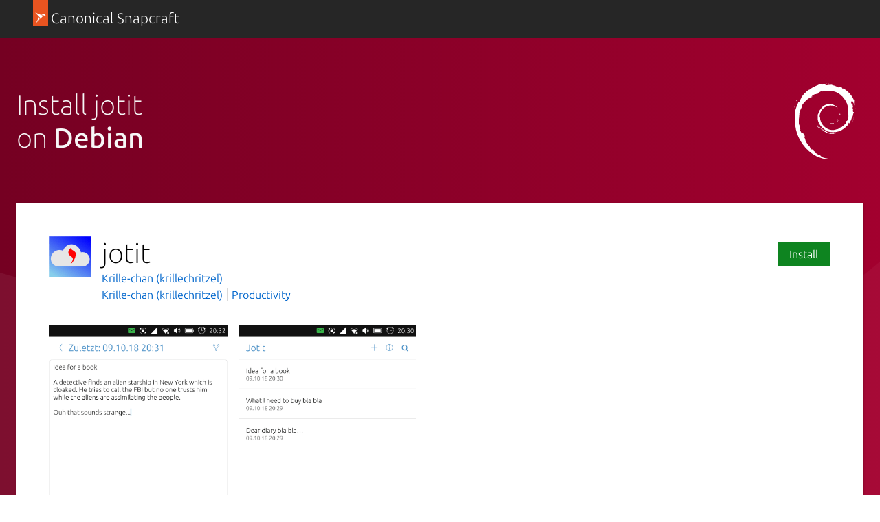

--- FILE ---
content_type: image/svg+xml
request_url: https://assets.ubuntu.com/v1/e8d2e45f-chevron-left.svg
body_size: 420
content:
<?xml version="1.0" encoding="UTF-8" standalone="no"?>
<svg xmlns="http://www.w3.org/2000/svg" height="10px" width="3px" version="1.1" xmlns:xlink="http://www.w3.org/1999/xlink" viewBox="0 0 3 10"><!-- Generator: Sketch 40.2 (33826) - http://www.bohemiancoding.com/sketch -->
 <title>Group</title>
 <desc>Created with Sketch.</desc>
 <g id="Page-1" fill-rule="evenodd" fill="none">
  <g id="Group" fill="#333" transform="translate(1.5 5) scale(-1 1) translate(-1.5 -5)">
   <g id="Shape">
    <path d="m0 10v-1.75l0.062-0.09c0.186-0.266 0.368-0.54 0.545-0.823 0.225-0.36 0.436-0.727 0.633-1.104 0.19-0.364 0.423-0.874 0.578-1.233-0.155-0.36-0.387-0.87-0.578-1.234-0.197-0.376-0.408-0.744-0.633-1.104-0.177-0.284-0.36-0.556-0.545-0.823l-0.062-0.089v-1.75l0.584 0.77c0.324 0.45 0.637 0.906 0.927 1.374 0.325 0.523 0.616 1.03 0.873 1.524 0.238 0.456 0.432 0.88 0.56 1.196l0.056 0.136-0.056 0.136c-0.133 0.324-0.323 0.74-0.56 1.195-0.258 0.495-0.55 1.003-0.873 1.525-0.29 0.468-0.602 0.926-0.926 1.376l-0.585 0.768z"/>
   </g>
  </g>
 </g>
</svg>


--- FILE ---
content_type: image/svg+xml
request_url: https://assets.ubuntu.com/v1/9716bbab-chevron.svg
body_size: 487
content:
<?xml version="1.0" encoding="UTF-8" standalone="no"?>
<svg xmlns="http://www.w3.org/2000/svg" height="10px" width="3px" version="1.1" xmlns:xlink="http://www.w3.org/1999/xlink" viewBox="0 0 3 10"><!-- Generator: Sketch 42 (36781) - http://www.bohemiancoding.com/sketch -->
 <title>path4224</title>
 <desc>Created with Sketch.</desc>
 <g id="Page-1" fill-rule="evenodd" fill="none">
  <g id="Artboard" fill="#333" transform="translate(-563 -548)">
   <g id="Accordion" transform="translate(156 434)">
    <g id="Accoridion">
     <g id="status" transform="translate(1 77)">
      <g id="1">
       <g id="Group-3" transform="translate(408 42) rotate(-90) translate(-18 -18)">
        <path id="path4224" d="m13 16h0.975 0.774l0.09 0.062c0.267 0.186 0.54 0.368 0.824 0.545 0.36 0.225 0.727 0.436 1.104 0.633 0.364 0.191 0.874 0.423 1.233 0.578 0.359-0.155 0.87-0.387 1.234-0.578 0.376-0.197 0.744-0.408 1.104-0.633 0.284-0.177 0.556-0.359 0.823-0.545l0.09-0.062h1.749l-0.769 0.584c-0.45 0.324-0.907 0.637-1.375 0.927-0.523 0.324-1.031 0.615-1.524 0.872-0.456 0.238-0.879 0.432-1.196 0.561l-0.136 0.056-0.136-0.056c-0.324-0.133-0.739-0.323-1.195-0.561-0.494-0.257-1.002-0.548-1.524-0.872-0.468-0.29-0.926-0.603-1.376-0.927l-0.769-0.584z"/>
       </g>
      </g>
     </g>
    </g>
   </g>
  </g>
 </g>
</svg>


--- FILE ---
content_type: image/svg+xml
request_url: https://res.cloudinary.com/canonical/image/fetch/f_svg,q_auto,fl_sanitize,w_169/https%3A%2F%2Fassets.ubuntu.com%2Fv1%2Fcfdc1144-Distro_Logo_Debian.svg
body_size: 1523
content:
<svg xmlns="http://www.w3.org/2000/svg" width="500" height="500"><g fill="none" fill-rule="evenodd"><g fill="#a80030" fill-rule="nonzero" transform="translate(48)"><path d="M240.845 264.986c-8.168.114 1.546 4.21 12.21 5.85 2.945-2.3 5.618-4.627 8-6.89-6.641 1.627-13.4 1.663-20.21 1.04M284.686 254.06c4.864-6.715 8.41-14.065 9.66-21.665-1.091 5.419-4.032 10.096-6.8 15.032-15.269 9.614-1.437-5.709-.01-11.532-16.418 20.664-2.254 12.391-2.85 18.164M300.868 211.95c.987-14.71-2.895-10.06-4.2-4.445 1.523.79 2.727 10.368 4.2 4.445M209.873 10.905c4.359.781 9.418 1.381 8.709 2.422 4.768-1.045 5.85-2.009-8.71-2.422M218.582 13.327l-3.082.637 2.868-.255z"/><path d="M354.51 217.527c.485 13.21-3.865 19.618-7.787 30.964l-7.06 3.527c-5.777 11.218.56 7.123-3.577 16.046-9.018 8.018-27.368 25.09-33.24 26.65-4.287-.096 2.904-5.06 3.845-7.005-12.073 8.291-9.686 12.446-28.15 17.482l-.541-1.2c-45.536 21.423-108.79-21.032-107.96-78.96-.485 3.678-1.38 2.76-2.39 4.246-2.35-29.804 13.764-59.74 40.94-71.963 26.583-13.16 57.746-7.76 76.787 9.986-10.459-13.7-31.277-28.223-55.95-26.864-24.168.382-46.777 15.741-54.322 32.414-12.382 7.795-13.819 30.05-19.214 34.123-7.26 53.35 13.654 76.4 49.032 103.513 5.568 3.755 1.568 4.323 2.322 7.182-11.754-5.504-22.518-13.813-31.368-23.986 4.696 6.873 9.764 13.554 16.314 18.804-11.082-3.754-25.886-26.854-30.21-27.795 19.105 34.204 77.51 59.986 108.092 47.195-14.15.523-32.128.291-48.028-5.586-6.677-3.436-15.759-10.555-14.136-11.886 41.736 15.59 84.85 11.809 120.964-17.141 9.186-7.155 19.222-19.328 22.122-19.496-4.368 6.568.746 3.16-2.609 8.96 9.155-14.764-3.977-6.01 9.464-25.496l4.964 6.836c-1.846-12.254 15.218-27.136 13.486-46.518 3.914-5.927 4.368 6.377.214 20.014 5.763-15.128 1.518-17.56 3-30.041 1.6 4.195 3.7 8.654 4.777 13.082-3.755-14.619 3.854-24.619 5.736-33.114-1.854-.823-5.795 6.464-6.695-10.805.132-7.5 2.086-3.931 2.84-5.777-1.472-.845-5.336-6.595-7.686-17.623 1.705-2.59 4.555 6.719 6.873 7.1-1.49-8.768-4.059-15.454-4.164-22.181-6.772-14.155-2.395 1.886-7.89-6.078-7.21-22.486 5.981-5.218 6.872-15.436 10.928 15.832 17.16 40.368 20.018 50.532-2.181-12.391-5.709-24.396-10.013-36.01 3.318 1.396-5.346-25.495 4.313-7.686-10.318-37.963-44.159-73.436-75.29-90.081 3.809 3.486 8.618 7.863 6.89 8.55-15.481-9.219-12.759-9.937-14.977-13.832-12.613-5.132-13.44.413-21.795.009-23.773-12.61-28.355-11.268-50.232-19.168l.995 4.65c-15.75-5.246-18.35 1.99-35.372.018-1.037-.81 5.454-2.927 10.795-3.705-15.227 2.01-14.514-3-29.414.555 3.673-2.577 7.555-4.282 11.473-6.473-12.418.755-29.645 7.227-24.327 1.341-20.255 9.036-56.227 21.723-76.414 40.65l-.636-4.24c-9.25 11.104-40.336 33.163-42.814 47.545l-2.472.577c-4.814 8.15-7.928 17.386-11.746 25.773-6.295 10.727-9.227 4.127-8.332 5.809-12.382 25.104-18.532 46.2-23.845 63.5 3.786 5.659.09 34.068 1.523 56.804C2.286 358.11 87.314 467.136 180.255 492.31c13.622 4.873 33.881 4.686 51.113 5.186-20.332-5.813-22.959-3.081-42.763-9.986-14.287-6.727-17.419-14.409-27.537-23.19l4.005 7.076c-19.846-7.022-11.541-8.69-27.687-13.804l4.278-5.586c-6.432-.487-17.037-10.841-19.937-16.573l-7.036.277c-8.455-10.432-12.96-17.95-12.632-23.773l-2.273 4.05c-2.577-4.422-31.104-39.122-16.304-31.045-2.75-2.514-6.405-4.091-10.368-11.291l3.013-3.445c-7.122-9.164-13.109-20.91-12.654-24.823 3.8 5.132 6.436 6.09 9.045 6.968-17.986-44.627-18.995-2.46-32.618-45.427l2.882-.232c-2.21-3.327-3.55-6.941-5.327-10.486l1.254-12.5c-12.95-14.973-3.623-63.664-1.754-90.369C38.25 182.477 47.764 170.918 55 152.791l-4.41-.76c8.428-14.7 48.12-59.036 66.5-56.754 8.905-11.186-1.767-.04-3.508-2.859 19.559-20.24 25.709-14.3 38.909-17.94 14.236-8.45-12.218 3.295-5.468-3.223 24.609-6.287 17.44-14.291 49.545-17.482 3.387 1.927-7.859 2.977-10.682 5.477 20.505-10.032 64.887-7.75 93.714 5.568 33.45 15.632 71.032 61.841 72.514 105.318l1.686.455c-.855 17.282 2.645 37.268-3.418 55.627z"/><path d="m151.69 276.2-1.145 5.727c5.369 7.291 9.628 15.191 16.482 20.891-4.932-9.627-8.595-13.604-15.336-26.618M164.382 275.7c-2.841-3.14-4.523-6.923-6.405-10.69 1.8 6.622 5.487 12.313 8.918 18.1zM388.945 226.89l-1.2 3.01c-2.2 15.627-6.95 31.09-14.231 45.427 8.045-15.127 13.25-31.672 15.431-48.436M211.486 6.986c5.523-2.022 13.578-1.109 19.437-2.44-7.637.64-15.237 1.022-22.741 1.99zM17.6 110.086c1.273 11.782-8.864 16.355 2.245 8.587 5.955-13.414-2.327-3.705-2.245-8.587M4.545 164.614c2.56-7.855 3.023-12.573 4-17.119-7.072 9.041-3.254 10.969-4 17.119"/></g></g></svg>

--- FILE ---
content_type: text/javascript; charset=utf-8
request_url: https://snapcraft.io/static/js/dist/vite/chunks/ga--BikwviRj.js
body_size: 383
content:
const c=window.location.href,r="snapcraft.io-",i={".global-nav a":"nav-0",".p-navigation a":"nav-1","#footer a":"footer-0","#main-content .p-button--positive":"content-cta-0",".p-strip .p-button--positive":"content-cta-0","#main-content .p-button":"content-cta-1",".p-strip .p-button":"content-cta-1","#main-content .p-card":"content-card",".p-strip .p-card":"content-card","#main-content .p-media-object--snap":"content-card-snap",".p-strip .p-media-object--snap":"content-card-snap","#main-content a":"content-link",".p-strip a":"content-link"};function s({category:e,from:t,to:n,label:a}){window.dataLayer&&window.dataLayer.push({event:"GAEvent",eventCategory:`${r}${e}`,eventAction:`from:${t} to:${n}`,eventLabel:a,eventValue:void 0})}function p(e,t){window.dataLayer&&window.dataLayer.push({event:"GAEvent",eventCategory:"Release UI",eventAction:e,eventLabel:t,eventValue:void 0})}typeof window.dataLayer<"u"&&window.addEventListener("click",function(e){let t;const n=e.target;if(n?.closest&&(t=n.closest("a"),t||(t=n.closest("button")),!!t)){for(const a in i)if(t.matches(a)){e.stopImmediatePropagation();let o="";t.innerText&&(o=t.innerText.trim()),o===""&&t.children[0]&&t.children[0]instanceof HTMLImageElement&&(o=`image: ${t.children[0].alt}`),t instanceof HTMLAnchorElement&&s({category:i[a],from:c,to:t.href,label:o});break}}});export{p as a,s as t};


--- FILE ---
content_type: text/javascript; charset=utf-8
request_url: https://snapcraft.io/static/js/dist/vite/chunks/expandable-area--CFkdnYdO.js
body_size: 69
content:
function a(t,r){const o=[].slice.call(document.querySelectorAll("[data-js='js-show-more']"));o&&o.length>0&&o.forEach(e=>{const i=e.querySelector(".p-show-more__fade"),c=e.querySelector(".p-show-more__link");if(t&&r){const s=e.querySelector(t),l=e.querySelector(r);s.scrollHeight<=l.scrollHeight&&(e.removeAttribute("data-js"),e.classList.remove("p-show-more"))}i&&c&&c.addEventListener("click",function(s){s.preventDefault(),i.classList.add("u-hide"),e.classList.remove("is-collapsed")})})}export{a as i};


--- FILE ---
content_type: text/javascript; charset=utf-8
request_url: https://snapcraft.io/static/js/dist/vite/base--Ducp_eDY.js
body_size: 126185
content:
import"./chunks/ga--BikwviRj.js";const Bg=document.querySelectorAll("[data-js='contact-form-trigger']"),ar=document.getElementById("contact-form-modal"),bu=document.getElementById("modal-body");if(ar){const t=ar.querySelector(".p-modal__close");t&&t.addEventListener("click",()=>{ar.classList.add("u-hide")})}function Ug(t){t.preventDefault();const n=t.target.dataset;let s=document.getElementById("contactFormTemplate").innerText;Object.keys(n).forEach(i=>{s=s.split(`{{${i}}}`).join(`${n[i]}`)}),bu&&(bu.innerHTML=s),ar&&ar.classList.remove("u-hide")}function Hg(t){t.addEventListener("click",Ug)}Bg.forEach(Hg);const nn=typeof __SENTRY_DEBUG__>"u"||__SENTRY_DEBUG__,Xt=globalThis,cr="10.12.0";function Fa(){return Ba(Xt),Xt}function Ba(t){const e=t.__SENTRY__=t.__SENTRY__||{};return e.version=e.version||cr,e[cr]=e[cr]||{}}function xi(t,e,n=Xt){const r=n.__SENTRY__=n.__SENTRY__||{},s=r[cr]=r[cr]||{};return s[t]||(s[t]=e())}const Wg="Sentry Logger ",Eu={};function jg(t){if(!("console"in Xt))return t();const e=Xt.console,n={},r=Object.keys(Eu);r.forEach(s=>{const i=Eu[s];n[s]=e[s],e[s]=i});try{return t()}finally{r.forEach(s=>{e[s]=n[s]})}}function zg(){Ha().enabled=!0}function qg(){Ha().enabled=!1}function hf(){return Ha().enabled}function Gg(...t){Ua("log",...t)}function Vg(...t){Ua("warn",...t)}function Yg(...t){Ua("error",...t)}function Ua(t,...e){nn&&hf()&&jg(()=>{Xt.console[t](`${Wg}[${t}]:`,...e)})}function Ha(){return nn?xi("loggerSettings",()=>({enabled:!1})):{enabled:!1}}const fe={enable:zg,disable:qg,isEnabled:hf,log:Gg,warn:Vg,error:Yg},Xg=Object.prototype.toString;function Kg(t,e){return Xg.call(t)===`[object ${e}]`}function Jg(t){return Kg(t,"Object")}function Zg(t){return!!(t?.then&&typeof t.then=="function")}const Qg=Xt;function t_(){try{return Qg.document.location.href}catch{return""}}function e_(t,e=0){return typeof t!="string"||e===0||t.length<=e?t:`${t.slice(0,e)}...`}function n_(t,e,n){try{Object.defineProperty(t,e,{value:n,writable:!0,configurable:!0})}catch{nn&&fe.log(`Failed to add non-enumerable property "${e}" to object`,t)}}function r_(){const t=Xt;return t.crypto||t.msCrypto}function ur(t=r_()){let e=()=>Math.random()*16;try{if(t?.randomUUID)return t.randomUUID().replace(/-/g,"");t?.getRandomValues&&(e=()=>{const n=new Uint8Array(1);return t.getRandomValues(n),n[0]})}catch{}return("10000000100040008000"+1e11).replace(/[018]/g,n=>(n^(e()&15)>>n/4).toString(16))}const mf=1e3;function gf(){return Date.now()/mf}function s_(){const{performance:t}=Xt;if(!t?.now||!t.timeOrigin)return gf;const e=t.timeOrigin;return()=>(e+t.now())/mf}let vu;function i_(){return(vu??(vu=s_()))()}function o_(t,e={}){if(e.user&&(!t.ipAddress&&e.user.ip_address&&(t.ipAddress=e.user.ip_address),!t.did&&!e.did&&(t.did=e.user.id||e.user.email||e.user.username)),t.timestamp=e.timestamp||i_(),e.abnormal_mechanism&&(t.abnormal_mechanism=e.abnormal_mechanism),e.ignoreDuration&&(t.ignoreDuration=e.ignoreDuration),e.sid&&(t.sid=e.sid.length===32?e.sid:ur()),e.init!==void 0&&(t.init=e.init),!t.did&&e.did&&(t.did=`${e.did}`),typeof e.started=="number"&&(t.started=e.started),t.ignoreDuration)t.duration=void 0;else if(typeof e.duration=="number")t.duration=e.duration;else{const n=t.timestamp-t.started;t.duration=n>=0?n:0}e.release&&(t.release=e.release),e.environment&&(t.environment=e.environment),!t.ipAddress&&e.ipAddress&&(t.ipAddress=e.ipAddress),!t.userAgent&&e.userAgent&&(t.userAgent=e.userAgent),typeof e.errors=="number"&&(t.errors=e.errors),e.status&&(t.status=e.status)}function _f(t,e,n=2){if(!e||typeof e!="object"||n<=0)return e;if(t&&Object.keys(e).length===0)return t;const r={...t};for(const s in e)Object.prototype.hasOwnProperty.call(e,s)&&(r[s]=_f(r[s],e[s],n-1));return r}function Tu(){return ur()}const Wo="_sentrySpan";function Iu(t,e){e?n_(t,Wo,e):delete t[Wo]}function wu(t){return t[Wo]}const a_=100;let Sr=class jo{constructor(){this._notifyingListeners=!1,this._scopeListeners=[],this._eventProcessors=[],this._breadcrumbs=[],this._attachments=[],this._user={},this._tags={},this._extra={},this._contexts={},this._sdkProcessingMetadata={},this._propagationContext={traceId:Tu(),sampleRand:Math.random()}}clone(){const e=new jo;return e._breadcrumbs=[...this._breadcrumbs],e._tags={...this._tags},e._extra={...this._extra},e._contexts={...this._contexts},this._contexts.flags&&(e._contexts.flags={values:[...this._contexts.flags.values]}),e._user=this._user,e._level=this._level,e._session=this._session,e._transactionName=this._transactionName,e._fingerprint=this._fingerprint,e._eventProcessors=[...this._eventProcessors],e._attachments=[...this._attachments],e._sdkProcessingMetadata={...this._sdkProcessingMetadata},e._propagationContext={...this._propagationContext},e._client=this._client,e._lastEventId=this._lastEventId,Iu(e,wu(this)),e}setClient(e){this._client=e}setLastEventId(e){this._lastEventId=e}getClient(){return this._client}lastEventId(){return this._lastEventId}addScopeListener(e){this._scopeListeners.push(e)}addEventProcessor(e){return this._eventProcessors.push(e),this}setUser(e){return this._user=e||{email:void 0,id:void 0,ip_address:void 0,username:void 0},this._session&&o_(this._session,{user:e}),this._notifyScopeListeners(),this}getUser(){return this._user}setTags(e){return this._tags={...this._tags,...e},this._notifyScopeListeners(),this}setTag(e,n){return this._tags={...this._tags,[e]:n},this._notifyScopeListeners(),this}setExtras(e){return this._extra={...this._extra,...e},this._notifyScopeListeners(),this}setExtra(e,n){return this._extra={...this._extra,[e]:n},this._notifyScopeListeners(),this}setFingerprint(e){return this._fingerprint=e,this._notifyScopeListeners(),this}setLevel(e){return this._level=e,this._notifyScopeListeners(),this}setTransactionName(e){return this._transactionName=e,this._notifyScopeListeners(),this}setContext(e,n){return n===null?delete this._contexts[e]:this._contexts[e]=n,this._notifyScopeListeners(),this}setSession(e){return e?this._session=e:delete this._session,this._notifyScopeListeners(),this}getSession(){return this._session}update(e){if(!e)return this;const n=typeof e=="function"?e(this):e,r=n instanceof jo?n.getScopeData():Jg(n)?e:void 0,{tags:s,extra:i,user:o,contexts:a,level:c,fingerprint:u=[],propagationContext:d}=r||{};return this._tags={...this._tags,...s},this._extra={...this._extra,...i},this._contexts={...this._contexts,...a},o&&Object.keys(o).length&&(this._user=o),c&&(this._level=c),u.length&&(this._fingerprint=u),d&&(this._propagationContext=d),this}clear(){return this._breadcrumbs=[],this._tags={},this._extra={},this._user={},this._contexts={},this._level=void 0,this._transactionName=void 0,this._fingerprint=void 0,this._session=void 0,Iu(this,void 0),this._attachments=[],this.setPropagationContext({traceId:Tu(),sampleRand:Math.random()}),this._notifyScopeListeners(),this}addBreadcrumb(e,n){const r=typeof n=="number"?n:a_;if(r<=0)return this;const s={timestamp:gf(),...e,message:e.message?e_(e.message,2048):e.message};return this._breadcrumbs.push(s),this._breadcrumbs.length>r&&(this._breadcrumbs=this._breadcrumbs.slice(-r),this._client?.recordDroppedEvent("buffer_overflow","log_item")),this._notifyScopeListeners(),this}getLastBreadcrumb(){return this._breadcrumbs[this._breadcrumbs.length-1]}clearBreadcrumbs(){return this._breadcrumbs=[],this._notifyScopeListeners(),this}addAttachment(e){return this._attachments.push(e),this}clearAttachments(){return this._attachments=[],this}getScopeData(){return{breadcrumbs:this._breadcrumbs,attachments:this._attachments,contexts:this._contexts,tags:this._tags,extra:this._extra,user:this._user,level:this._level,fingerprint:this._fingerprint||[],eventProcessors:this._eventProcessors,propagationContext:this._propagationContext,sdkProcessingMetadata:this._sdkProcessingMetadata,transactionName:this._transactionName,span:wu(this)}}setSDKProcessingMetadata(e){return this._sdkProcessingMetadata=_f(this._sdkProcessingMetadata,e,2),this}setPropagationContext(e){return this._propagationContext=e,this}getPropagationContext(){return this._propagationContext}captureException(e,n){const r=n?.event_id||ur();if(!this._client)return nn&&fe.warn("No client configured on scope - will not capture exception!"),r;const s=new Error("Sentry syntheticException");return this._client.captureException(e,{originalException:e,syntheticException:s,...n,event_id:r},this),r}captureMessage(e,n,r){const s=r?.event_id||ur();if(!this._client)return nn&&fe.warn("No client configured on scope - will not capture message!"),s;const i=new Error(e);return this._client.captureMessage(e,n,{originalException:e,syntheticException:i,...r,event_id:s},this),s}captureEvent(e,n){const r=n?.event_id||ur();return this._client?(this._client.captureEvent(e,{...n,event_id:r},this),r):(nn&&fe.warn("No client configured on scope - will not capture event!"),r)}_notifyScopeListeners(){this._notifyingListeners||(this._notifyingListeners=!0,this._scopeListeners.forEach(e=>{e(this)}),this._notifyingListeners=!1)}};function c_(){return xi("defaultCurrentScope",()=>new Sr)}function u_(){return xi("defaultIsolationScope",()=>new Sr)}let l_=class{constructor(e,n){let r;e?r=e:r=new Sr;let s;n?s=n:s=new Sr,this._stack=[{scope:r}],this._isolationScope=s}withScope(e){const n=this._pushScope();let r;try{r=e(n)}catch(s){throw this._popScope(),s}return Zg(r)?r.then(s=>(this._popScope(),s),s=>{throw this._popScope(),s}):(this._popScope(),r)}getClient(){return this.getStackTop().client}getScope(){return this.getStackTop().scope}getIsolationScope(){return this._isolationScope}getStackTop(){return this._stack[this._stack.length-1]}_pushScope(){const e=this.getScope().clone();return this._stack.push({client:this.getClient(),scope:e}),e}_popScope(){return this._stack.length<=1?!1:!!this._stack.pop()}};function Mn(){const t=Fa(),e=Ba(t);return e.stack=e.stack||new l_(c_(),u_())}function d_(t){return Mn().withScope(t)}function f_(t,e){const n=Mn();return n.withScope(()=>(n.getStackTop().scope=t,e(t)))}function ku(t){return Mn().withScope(()=>t(Mn().getIsolationScope()))}function p_(){return{withIsolationScope:ku,withScope:d_,withSetScope:f_,withSetIsolationScope:(t,e)=>ku(e),getCurrentScope:()=>Mn().getScope(),getIsolationScope:()=>Mn().getIsolationScope()}}function yf(t){const e=Ba(t);return e.acs?e.acs:p_()}function Ai(){const t=Fa();return yf(t).getCurrentScope()}function h_(){const t=Fa();return yf(t).getIsolationScope()}function m_(){return xi("globalScope",()=>new Sr)}function Or(){return Ai().getClient()}function Cu(t){const e=Or();if(!e){nn&&fe.warn(`Cannot add integration "${t.name}" because no SDK Client is available.`);return}e.addIntegration(t)}function g_(t,e={},n=Ai()){const{message:r,name:s,email:i,url:o,source:a,associatedEventId:c,tags:u}=t,d={contexts:{feedback:{contact_email:i,name:s,message:r,url:o,source:a,associated_event_id:c}},type:"feedback",level:"info",tags:u},l=n?.getClient()||Or();return l&&l.emit("beforeSendFeedback",d,e),n.captureEvent(d,e)}function __(){return typeof __SENTRY_BROWSER_BUNDLE__<"u"&&!!__SENTRY_BROWSER_BUNDLE__}function y_(){return!__()&&Object.prototype.toString.call(typeof process<"u"?process:0)==="[object process]"}function S_(){return typeof window<"u"&&(!y_()||b_())}function b_(){return Xt.process?.type==="renderer"}const qt=Xt,rt=qt.document,or=qt.navigator,Sf="Report a Bug",E_="Cancel",v_="Send Bug Report",T_="Confirm",I_="Report a Bug",w_="your.email@example.org",k_="Email",C_="What's the bug? What did you expect?",R_="Description",x_="Your Name",A_="Name",M_="Thank you for your report!",N_="(required)",O_="Add a screenshot",$_="Remove screenshot",L_="Highlight",D_="Hide",P_="Remove",F_="widget",B_="api",U_=5e3,bf=(t,e={includeReplay:!0})=>{if(!t.message)throw new Error("Unable to submit feedback with empty message");const n=Or();if(!n)throw new Error("No client setup, cannot send feedback.");t.tags&&Object.keys(t.tags).length&&Ai().setTags(t.tags);const r=g_({source:B_,url:t_(),...t},e);return new Promise((s,i)=>{const o=setTimeout(()=>i("Unable to determine if Feedback was correctly sent."),3e4),a=n.on("afterSendEvent",(c,u)=>{if(c.event_id===r)return clearTimeout(o),a(),u?.statusCode&&u.statusCode>=200&&u.statusCode<300?s(r):u?.statusCode===403?i("Unable to send feedback. This could be because this domain is not in your list of allowed domains."):i("Unable to send feedback. This could be because of network issues, or because you are using an ad-blocker.")})})},xs=typeof __SENTRY_DEBUG__>"u"||__SENTRY_DEBUG__;function H_(){return!(/Android|webOS|iPhone|iPad|iPod|BlackBerry|IEMobile|Opera Mini/i.test(or.userAgent)||/Macintosh/i.test(or.userAgent)&&or.maxTouchPoints&&or.maxTouchPoints>1||!isSecureContext)}function os(t,e){return{...t,...e,tags:{...t.tags,...e.tags},onFormOpen:()=>{e.onFormOpen?.(),t.onFormOpen?.()},onFormClose:()=>{e.onFormClose?.(),t.onFormClose?.()},onSubmitSuccess:(n,r)=>{e.onSubmitSuccess?.(n,r),t.onSubmitSuccess?.(n,r)},onSubmitError:n=>{e.onSubmitError?.(n),t.onSubmitError?.(n)},onFormSubmitted:()=>{e.onFormSubmitted?.(),t.onFormSubmitted?.()},themeDark:{...t.themeDark,...e.themeDark},themeLight:{...t.themeLight,...e.themeLight}}}function W_(t){const e=rt.createElement("style");return e.textContent=`
.widget__actor {
  position: fixed;
  z-index: var(--z-index);
  margin: var(--page-margin);
  inset: var(--actor-inset);

  display: flex;
  align-items: center;
  gap: 8px;
  padding: 16px;

  font-family: inherit;
  font-size: var(--font-size);
  font-weight: 600;
  line-height: 1.14em;
  text-decoration: none;

  background: var(--actor-background, var(--background));
  border-radius: var(--actor-border-radius, 1.7em/50%);
  border: var(--actor-border, var(--border));
  box-shadow: var(--actor-box-shadow, var(--box-shadow));
  color: var(--actor-color, var(--foreground));
  fill: var(--actor-color, var(--foreground));
  cursor: pointer;
  opacity: 1;
  transition: transform 0.2s ease-in-out;
  transform: translate(0, 0) scale(1);
}
.widget__actor[aria-hidden="true"] {
  opacity: 0;
  pointer-events: none;
  visibility: hidden;
  transform: translate(0, 16px) scale(0.98);
}

.widget__actor:hover {
  background: var(--actor-hover-background, var(--background));
  filter: var(--interactive-filter);
}

.widget__actor svg {
  width: 1.14em;
  height: 1.14em;
}

@media (max-width: 600px) {
  .widget__actor span {
    display: none;
  }
}
`,t&&e.setAttribute("nonce",t),e}function Ot(t,e){return Object.entries(e).forEach(([n,r])=>{t.setAttributeNS(null,n,r)}),t}const yn=20,j_="http://www.w3.org/2000/svg";function z_(){const t=a=>qt.document.createElementNS(j_,a),e=Ot(t("svg"),{width:`${yn}`,height:`${yn}`,viewBox:`0 0 ${yn} ${yn}`,fill:"var(--actor-color, var(--foreground))"}),n=Ot(t("g"),{clipPath:"url(#clip0_57_80)"}),r=Ot(t("path"),{"fill-rule":"evenodd","clip-rule":"evenodd",d:"M15.6622 15H12.3997C12.2129 14.9959 12.031 14.9396 11.8747 14.8375L8.04965 12.2H7.49956V19.1C7.4875 19.3348 7.3888 19.5568 7.22256 19.723C7.05632 19.8892 6.83435 19.9879 6.59956 20H2.04956C1.80193 19.9968 1.56535 19.8969 1.39023 19.7218C1.21511 19.5467 1.1153 19.3101 1.11206 19.0625V12.2H0.949652C0.824431 12.2017 0.700142 12.1783 0.584123 12.1311C0.468104 12.084 0.362708 12.014 0.274155 11.9255C0.185602 11.8369 0.115689 11.7315 0.0685419 11.6155C0.0213952 11.4995 -0.00202913 11.3752 -0.00034808 11.25V3.75C-0.00900498 3.62067 0.0092504 3.49095 0.0532651 3.36904C0.0972798 3.24712 0.166097 3.13566 0.255372 3.04168C0.344646 2.94771 0.452437 2.87327 0.571937 2.82307C0.691437 2.77286 0.82005 2.74798 0.949652 2.75H8.04965L11.8747 0.1625C12.031 0.0603649 12.2129 0.00407221 12.3997 0H15.6622C15.9098 0.00323746 16.1464 0.103049 16.3215 0.278167C16.4966 0.453286 16.5964 0.689866 16.5997 0.9375V3.25269C17.3969 3.42959 18.1345 3.83026 18.7211 4.41679C19.5322 5.22788 19.9878 6.32796 19.9878 7.47502C19.9878 8.62209 19.5322 9.72217 18.7211 10.5333C18.1345 11.1198 17.3969 11.5205 16.5997 11.6974V14.0125C16.6047 14.1393 16.5842 14.2659 16.5395 14.3847C16.4948 14.5035 16.4268 14.6121 16.3394 14.7042C16.252 14.7962 16.147 14.8698 16.0307 14.9206C15.9144 14.9714 15.7891 14.9984 15.6622 15ZM1.89695 10.325H1.88715V4.625H8.33715C8.52423 4.62301 8.70666 4.56654 8.86215 4.4625L12.6872 1.875H14.7247V13.125H12.6872L8.86215 10.4875C8.70666 10.3835 8.52423 10.327 8.33715 10.325H2.20217C2.15205 10.3167 2.10102 10.3125 2.04956 10.3125C1.9981 10.3125 1.94708 10.3167 1.89695 10.325ZM2.98706 12.2V18.1625H5.66206V12.2H2.98706ZM16.5997 9.93612V5.01393C16.6536 5.02355 16.7072 5.03495 16.7605 5.04814C17.1202 5.13709 17.4556 5.30487 17.7425 5.53934C18.0293 5.77381 18.2605 6.06912 18.4192 6.40389C18.578 6.73866 18.6603 7.10452 18.6603 7.47502C18.6603 7.84552 18.578 8.21139 18.4192 8.54616C18.2605 8.88093 18.0293 9.17624 17.7425 9.41071C17.4556 9.64518 17.1202 9.81296 16.7605 9.90191C16.7072 9.91509 16.6536 9.9265 16.5997 9.93612Z"});e.appendChild(n).appendChild(r);const s=t("defs"),i=Ot(t("clipPath"),{id:"clip0_57_80"}),o=Ot(t("rect"),{width:`${yn}`,height:`${yn}`,fill:"white"});return i.appendChild(o),s.appendChild(i),e.appendChild(s).appendChild(i).appendChild(o),e}function q_({triggerLabel:t,triggerAriaLabel:e,shadow:n,styleNonce:r}){const s=rt.createElement("button");if(s.type="button",s.className="widget__actor",s.ariaHidden="false",s.ariaLabel=e||t||Sf,s.appendChild(z_()),t){const o=rt.createElement("span");o.appendChild(rt.createTextNode(t)),s.appendChild(o)}const i=W_(r);return{el:s,appendToDom(){n.appendChild(i),n.appendChild(s)},removeFromDom(){s.remove(),i.remove()},show(){s.ariaHidden="false"},hide(){s.ariaHidden="true"}}}const Ef="rgba(88, 74, 192, 1)",G_={foreground:"#2b2233",background:"#ffffff",accentForeground:"white",accentBackground:Ef,successColor:"#268d75",errorColor:"#df3338",border:"1.5px solid rgba(41, 35, 47, 0.13)",boxShadow:"0px 4px 24px 0px rgba(43, 34, 51, 0.12)",outline:"1px auto var(--accent-background)",interactiveFilter:"brightness(95%)"},Ru={foreground:"#ebe6ef",background:"#29232f",accentForeground:"white",accentBackground:Ef,successColor:"#2da98c",errorColor:"#f55459",border:"1.5px solid rgba(235, 230, 239, 0.15)",boxShadow:"0px 4px 24px 0px rgba(43, 34, 51, 0.12)",outline:"1px auto var(--accent-background)",interactiveFilter:"brightness(150%)"};function xu(t){return`
  --foreground: ${t.foreground};
  --background: ${t.background};
  --accent-foreground: ${t.accentForeground};
  --accent-background: ${t.accentBackground};
  --success-color: ${t.successColor};
  --error-color: ${t.errorColor};
  --border: ${t.border};
  --box-shadow: ${t.boxShadow};
  --outline: ${t.outline};
  --interactive-filter: ${t.interactiveFilter};
  `}function V_({colorScheme:t,themeDark:e,themeLight:n,styleNonce:r}){const s=rt.createElement("style");return s.textContent=`
:host {
  --font-family: system-ui, 'Helvetica Neue', Arial, sans-serif;
  --font-size: 14px;
  --z-index: 100000;

  --page-margin: 16px;
  --inset: auto 0 0 auto;
  --actor-inset: var(--inset);

  font-family: var(--font-family);
  font-size: var(--font-size);

  ${t!=="system"?"color-scheme: only light;":""}

  ${xu(t==="dark"?{...Ru,...e}:{...G_,...n})}
}

${t==="system"?`
@media (prefers-color-scheme: dark) {
  :host {
    ${xu({...Ru,...e})}
  }
}`:""}
}
`,r&&s.setAttribute("nonce",r),s}const vf=({lazyLoadIntegration:t,getModalIntegration:e,getScreenshotIntegration:n})=>(({id:s="sentry-feedback",autoInject:i=!0,showBranding:o=!0,isEmailRequired:a=!1,isNameRequired:c=!1,showEmail:u=!0,showName:d=!0,enableScreenshot:l=!0,useSentryUser:p={email:"email",name:"username"},tags:f,styleNonce:h,scriptNonce:m,colorScheme:g="system",themeLight:y={},themeDark:b={},addScreenshotButtonLabel:A=O_,cancelButtonLabel:k=E_,confirmButtonLabel:R=T_,emailLabel:S=k_,emailPlaceholder:w=w_,formTitle:x=I_,isRequiredLabel:E=N_,messageLabel:T=R_,messagePlaceholder:D=C_,nameLabel:v=A_,namePlaceholder:M=x_,removeScreenshotButtonLabel:W=$_,submitButtonLabel:N=v_,successMessageText:H=M_,triggerLabel:I=Sf,triggerAriaLabel:P="",highlightToolText:O=L_,hideToolText:z=D_,removeHighlightText:Q=P_,onFormOpen:dt,onFormClose:Tt,onSubmitSuccess:_t,onSubmitError:Ce,onFormSubmitted:Xe}={})=>{const ae={id:s,autoInject:i,showBranding:o,isEmailRequired:a,isNameRequired:c,showEmail:u,showName:d,enableScreenshot:l,useSentryUser:p,tags:f,styleNonce:h,scriptNonce:m,colorScheme:g,themeDark:b,themeLight:y,triggerLabel:I,triggerAriaLabel:P,cancelButtonLabel:k,submitButtonLabel:N,confirmButtonLabel:R,formTitle:x,emailLabel:S,emailPlaceholder:w,messageLabel:T,messagePlaceholder:D,nameLabel:v,namePlaceholder:M,successMessageText:H,isRequiredLabel:E,addScreenshotButtonLabel:A,removeScreenshotButtonLabel:W,highlightToolText:O,hideToolText:z,removeHighlightText:Q,onFormClose:Tt,onFormOpen:dt,onSubmitError:Ce,onSubmitSuccess:_t,onFormSubmitted:Xe};let Ht=null,Re=[];const xe=nt=>{if(!Ht){const ct=rt.createElement("div");ct.id=String(nt.id),rt.body.appendChild(ct),Ht=ct.attachShadow({mode:"open"}),Ht.appendChild(V_(nt))}return Ht},nr=async nt=>{const ct=nt.enableScreenshot&&H_();let Lt,yt;try{Lt=(e?e():await t("feedbackModalIntegration",m))(),Cu(Lt)}catch{throw xs&&fe.error("[Feedback] Error when trying to load feedback integrations. Try using `feedbackSyncIntegration` in your `Sentry.init`."),new Error("[Feedback] Missing feedback modal integration!")}try{const Qt=ct?n?n():await t("feedbackScreenshotIntegration",m):void 0;Qt&&(yt=Qt(),Cu(yt))}catch{xs&&fe.error("[Feedback] Missing feedback screenshot integration. Proceeding without screenshots.")}const It=Lt.createDialog({options:{...nt,onFormClose:()=>{It?.close(),nt.onFormClose?.()},onFormSubmitted:()=>{It?.close(),nt.onFormSubmitted?.()}},screenshotIntegration:yt,sendFeedback:bf,shadow:xe(nt)});return It},is=(nt,ct={})=>{const Lt=os(ae,ct),yt=typeof nt=="string"?rt.querySelector(nt):typeof nt.addEventListener=="function"?nt:null;if(!yt)throw xs&&fe.error("[Feedback] Unable to attach to target element"),new Error("Unable to attach to target element");let It=null;const Qt=async()=>{It||(It=await nr({...Lt,onFormSubmitted:()=>{It?.removeFromDom(),Lt.onFormSubmitted?.()}})),It.appendToDom(),It.open()};yt.addEventListener("click",Qt);const X=()=>{Re=Re.filter(Mt=>Mt!==X),It?.removeFromDom(),It=null,yt.removeEventListener("click",Qt)};return Re.push(X),X},rr=(nt={})=>{const ct=os(ae,nt),Lt=xe(ct),yt=q_({triggerLabel:ct.triggerLabel,triggerAriaLabel:ct.triggerAriaLabel,shadow:Lt,styleNonce:h});return is(yt.el,{...ct,onFormOpen(){yt.hide()},onFormClose(){yt.show()},onFormSubmitted(){yt.show()}}),yt};return{name:"Feedback",setupOnce(){!S_()||!ae.autoInject||(rt.readyState==="loading"?rt.addEventListener("DOMContentLoaded",()=>rr().appendToDom()):rr().appendToDom())},attachTo:is,createWidget(nt={}){const ct=rr(os(ae,nt));return ct.appendToDom(),ct},async createForm(nt={}){return nr(os(ae,nt))},remove(){Ht&&(Ht.parentElement?.remove(),Ht=null),Re.forEach(nt=>nt()),Re=[]}}});function Y_(){return Or()?.getIntegrationByName("Feedback")}var Mi,it,Tf,Je,Au,If,zo,br={},Wa=[],X_=/acit|ex(?:s|g|n|p|$)|rph|grid|ows|mnc|ntw|ine[ch]|zoo|^ord|itera/i,ja=Array.isArray;function Oe(t,e){for(var n in e)t[n]=e[n];return t}function wf(t){var e=t.parentNode;e&&e.removeChild(t)}function V(t,e,n){var r,s,i,o={};for(i in e)i=="key"?r=e[i]:i=="ref"?s=e[i]:o[i]=e[i];if(arguments.length>2&&(o.children=arguments.length>3?Mi.call(arguments,2):n),typeof t=="function"&&t.defaultProps!=null)for(i in t.defaultProps)o[i]===void 0&&(o[i]=t.defaultProps[i]);return As(t,o,r,s,null)}function As(t,e,n,r,s){var i={type:t,props:e,key:n,ref:r,__k:null,__:null,__b:0,__e:null,__d:void 0,__c:null,constructor:void 0,__v:s??++Tf,__i:-1,__u:0};return s==null&&it.vnode!=null&&it.vnode(i),i}function $r(t){return t.children}function Ms(t,e){this.props=t,this.context=e}function Nn(t,e){if(e==null)return t.__?Nn(t.__,t.__i+1):null;for(var n;e<t.__k.length;e++)if((n=t.__k[e])!=null&&n.__e!=null)return n.__e;return typeof t.type=="function"?Nn(t):null}function K_(t,e,n){var r,s=t.__v,i=s.__e,o=t.__P;if(o)return(r=Oe({},s)).__v=s.__v+1,it.vnode&&it.vnode(r),za(o,r,s,t.__n,o.ownerSVGElement!==void 0,32&s.__u?[i]:null,e,i??Nn(s),!!(32&s.__u),n),r.__.__k[r.__i]=r,r.__d=void 0,r.__e!=i&&kf(r),r}function kf(t){var e,n;if((t=t.__)!=null&&t.__c!=null){for(t.__e=t.__c.base=null,e=0;e<t.__k.length;e++)if((n=t.__k[e])!=null&&n.__e!=null){t.__e=t.__c.base=n.__e;break}return kf(t)}}function Mu(t){(!t.__d&&(t.__d=!0)&&Je.push(t)&&!Ys.__r++||Au!==it.debounceRendering)&&((Au=it.debounceRendering)||If)(Ys)}function Ys(){var t,e,n,r=[],s=[];for(Je.sort(zo);t=Je.shift();)t.__d&&(n=Je.length,e=K_(t,r,s)||e,n===0||Je.length>n?(qo(r,e,s),s.length=r.length=0,e=void 0,Je.sort(zo)):e&&it.__c&&it.__c(e,Wa));e&&qo(r,e,s),Ys.__r=0}function Cf(t,e,n,r,s,i,o,a,c,u,d){var l,p,f,h,m,g=r&&r.__k||Wa,y=e.length;for(n.__d=c,J_(n,e,g),c=n.__d,l=0;l<y;l++)(f=n.__k[l])!=null&&typeof f!="boolean"&&typeof f!="function"&&(p=f.__i===-1?br:g[f.__i]||br,f.__i=l,za(t,f,p,s,i,o,a,c,u,d),h=f.__e,f.ref&&p.ref!=f.ref&&(p.ref&&qa(p.ref,null,f),d.push(f.ref,f.__c||h,f)),m==null&&h!=null&&(m=h),65536&f.__u||p.__k===f.__k?c=Rf(f,c,t):typeof f.type=="function"&&f.__d!==void 0?c=f.__d:h&&(c=h.nextSibling),f.__d=void 0,f.__u&=-196609);n.__d=c,n.__e=m}function J_(t,e,n){var r,s,i,o,a,c=e.length,u=n.length,d=u,l=0;for(t.__k=[],r=0;r<c;r++)(s=t.__k[r]=(s=e[r])==null||typeof s=="boolean"||typeof s=="function"?null:typeof s=="string"||typeof s=="number"||typeof s=="bigint"||s.constructor==String?As(null,s,null,null,s):ja(s)?As($r,{children:s},null,null,null):s.constructor===void 0&&s.__b>0?As(s.type,s.props,s.key,s.ref?s.ref:null,s.__v):s)!=null?(s.__=t,s.__b=t.__b+1,a=Z_(s,n,o=r+l,d),s.__i=a,i=null,a!==-1&&(d--,(i=n[a])&&(i.__u|=131072)),i==null||i.__v===null?(a==-1&&l--,typeof s.type!="function"&&(s.__u|=65536)):a!==o&&(a===o+1?l++:a>o?d>c-o?l+=a-o:l--:l=a<o&&a==o-1?a-o:0,a!==r+l&&(s.__u|=65536))):(i=n[r])&&i.key==null&&i.__e&&(i.__e==t.__d&&(t.__d=Nn(i)),Go(i,i,!1),n[r]=null,d--);if(d)for(r=0;r<u;r++)(i=n[r])!=null&&(131072&i.__u)==0&&(i.__e==t.__d&&(t.__d=Nn(i)),Go(i,i))}function Rf(t,e,n){var r,s;if(typeof t.type=="function"){for(r=t.__k,s=0;r&&s<r.length;s++)r[s]&&(r[s].__=t,e=Rf(r[s],e,n));return e}t.__e!=e&&(n.insertBefore(t.__e,e||null),e=t.__e);do e=e&&e.nextSibling;while(e!=null&&e.nodeType===8);return e}function Z_(t,e,n,r){var s=t.key,i=t.type,o=n-1,a=n+1,c=e[n];if(c===null||c&&s==c.key&&i===c.type)return n;if(r>(c!=null&&(131072&c.__u)==0?1:0))for(;o>=0||a<e.length;){if(o>=0){if((c=e[o])&&(131072&c.__u)==0&&s==c.key&&i===c.type)return o;o--}if(a<e.length){if((c=e[a])&&(131072&c.__u)==0&&s==c.key&&i===c.type)return a;a++}}return-1}function Nu(t,e,n){e[0]==="-"?t.setProperty(e,n??""):t[e]=n==null?"":typeof n!="number"||X_.test(e)?n:n+"px"}function as(t,e,n,r,s){var i;t:if(e==="style")if(typeof n=="string")t.style.cssText=n;else{if(typeof r=="string"&&(t.style.cssText=r=""),r)for(e in r)n&&e in n||Nu(t.style,e,"");if(n)for(e in n)r&&n[e]===r[e]||Nu(t.style,e,n[e])}else if(e[0]==="o"&&e[1]==="n")i=e!==(e=e.replace(/(PointerCapture)$|Capture$/i,"$1")),e=e.toLowerCase()in t?e.toLowerCase().slice(2):e.slice(2),t.l||(t.l={}),t.l[e+i]=n,n?r?n.u=r.u:(n.u=Date.now(),t.addEventListener(e,i?$u:Ou,i)):t.removeEventListener(e,i?$u:Ou,i);else{if(s)e=e.replace(/xlink(H|:h)/,"h").replace(/sName$/,"s");else if(e!=="width"&&e!=="height"&&e!=="href"&&e!=="list"&&e!=="form"&&e!=="tabIndex"&&e!=="download"&&e!=="rowSpan"&&e!=="colSpan"&&e!=="role"&&e in t)try{t[e]=n??"";break t}catch{}typeof n=="function"||(n==null||n===!1&&e[4]!=="-"?t.removeAttribute(e):t.setAttribute(e,n))}}function Ou(t){if(this.l){var e=this.l[t.type+!1];if(t.t){if(t.t<=e.u)return}else t.t=Date.now();return e(it.event?it.event(t):t)}}function $u(t){if(this.l)return this.l[t.type+!0](it.event?it.event(t):t)}function za(t,e,n,r,s,i,o,a,c,u){var d,l,p,f,h,m,g,y,b,A,k,R,S,w,x,E=e.type;if(e.constructor!==void 0)return null;128&n.__u&&(c=!!(32&n.__u),i=[a=e.__e=n.__e]),(d=it.__b)&&d(e);t:if(typeof E=="function")try{if(y=e.props,b=(d=E.contextType)&&r[d.__c],A=d?b?b.props.value:d.__:r,n.__c?g=(l=e.__c=n.__c).__=l.__E:("prototype"in E&&E.prototype.render?e.__c=l=new E(y,A):(e.__c=l=new Ms(y,A),l.constructor=E,l.render=ty),b&&b.sub(l),l.props=y,l.state||(l.state={}),l.context=A,l.__n=r,p=l.__d=!0,l.__h=[],l._sb=[]),l.__s==null&&(l.__s=l.state),E.getDerivedStateFromProps!=null&&(l.__s==l.state&&(l.__s=Oe({},l.__s)),Oe(l.__s,E.getDerivedStateFromProps(y,l.__s))),f=l.props,h=l.state,l.__v=e,p)E.getDerivedStateFromProps==null&&l.componentWillMount!=null&&l.componentWillMount(),l.componentDidMount!=null&&l.__h.push(l.componentDidMount);else{if(E.getDerivedStateFromProps==null&&y!==f&&l.componentWillReceiveProps!=null&&l.componentWillReceiveProps(y,A),!l.__e&&(l.shouldComponentUpdate!=null&&l.shouldComponentUpdate(y,l.__s,A)===!1||e.__v===n.__v)){for(e.__v!==n.__v&&(l.props=y,l.state=l.__s,l.__d=!1),e.__e=n.__e,e.__k=n.__k,e.__k.forEach(function(T){T&&(T.__=e)}),k=0;k<l._sb.length;k++)l.__h.push(l._sb[k]);l._sb=[],l.__h.length&&o.push(l);break t}l.componentWillUpdate!=null&&l.componentWillUpdate(y,l.__s,A),l.componentDidUpdate!=null&&l.__h.push(function(){l.componentDidUpdate(f,h,m)})}if(l.context=A,l.props=y,l.__P=t,l.__e=!1,R=it.__r,S=0,"prototype"in E&&E.prototype.render){for(l.state=l.__s,l.__d=!1,R&&R(e),d=l.render(l.props,l.state,l.context),w=0;w<l._sb.length;w++)l.__h.push(l._sb[w]);l._sb=[]}else do l.__d=!1,R&&R(e),d=l.render(l.props,l.state,l.context),l.state=l.__s;while(l.__d&&++S<25);l.state=l.__s,l.getChildContext!=null&&(r=Oe(Oe({},r),l.getChildContext())),p||l.getSnapshotBeforeUpdate==null||(m=l.getSnapshotBeforeUpdate(f,h)),Cf(t,ja(x=d!=null&&d.type===$r&&d.key==null?d.props.children:d)?x:[x],e,n,r,s,i,o,a,c,u),l.base=e.__e,e.__u&=-161,l.__h.length&&o.push(l),g&&(l.__E=l.__=null)}catch(T){e.__v=null,c||i!=null?(e.__e=a,e.__u|=c?160:32,i[i.indexOf(a)]=null):(e.__e=n.__e,e.__k=n.__k),it.__e(T,e,n)}else i==null&&e.__v===n.__v?(e.__k=n.__k,e.__e=n.__e):e.__e=Q_(n.__e,e,n,r,s,i,o,c,u);(d=it.diffed)&&d(e)}function qo(t,e,n){for(var r=0;r<n.length;r++)qa(n[r],n[++r],n[++r]);it.__c&&it.__c(e,t),t.some(function(s){try{t=s.__h,s.__h=[],t.some(function(i){i.call(s)})}catch(i){it.__e(i,s.__v)}})}function Q_(t,e,n,r,s,i,o,a,c){var u,d,l,p,f,h,m,g=n.props,y=e.props,b=e.type;if(b==="svg"&&(s=!0),i!=null){for(u=0;u<i.length;u++)if((f=i[u])&&"setAttribute"in f==!!b&&(b?f.localName===b:f.nodeType===3)){t=f,i[u]=null;break}}if(t==null){if(b===null)return document.createTextNode(y);t=s?document.createElementNS("http://www.w3.org/2000/svg",b):document.createElement(b,y.is&&y),i=null,a=!1}if(b===null)g===y||a&&t.data===y||(t.data=y);else{if(i=i&&Mi.call(t.childNodes),g=n.props||br,!a&&i!=null)for(g={},u=0;u<t.attributes.length;u++)g[(f=t.attributes[u]).name]=f.value;for(u in g)f=g[u],u=="children"||(u=="dangerouslySetInnerHTML"?l=f:u==="key"||u in y||as(t,u,null,f,s));for(u in y)f=y[u],u=="children"?p=f:u=="dangerouslySetInnerHTML"?d=f:u=="value"?h=f:u=="checked"?m=f:u==="key"||a&&typeof f!="function"||g[u]===f||as(t,u,f,g[u],s);if(d)a||l&&(d.__html===l.__html||d.__html===t.innerHTML)||(t.innerHTML=d.__html),e.__k=[];else if(l&&(t.innerHTML=""),Cf(t,ja(p)?p:[p],e,n,r,s&&b!=="foreignObject",i,o,i?i[0]:n.__k&&Nn(n,0),a,c),i!=null)for(u=i.length;u--;)i[u]!=null&&wf(i[u]);a||(u="value",h!==void 0&&(h!==t[u]||b==="progress"&&!h||b==="option"&&h!==g[u])&&as(t,u,h,g[u],!1),u="checked",m!==void 0&&m!==t[u]&&as(t,u,m,g[u],!1))}return t}function qa(t,e,n){try{typeof t=="function"?t(e):t.current=e}catch(r){it.__e(r,n)}}function Go(t,e,n){var r,s;if(it.unmount&&it.unmount(t),(r=t.ref)&&(r.current&&r.current!==t.__e||qa(r,null,e)),(r=t.__c)!=null){if(r.componentWillUnmount)try{r.componentWillUnmount()}catch(i){it.__e(i,e)}r.base=r.__P=null,t.__c=void 0}if(r=t.__k)for(s=0;s<r.length;s++)r[s]&&Go(r[s],e,n||typeof t.type!="function");n||t.__e==null||wf(t.__e),t.__=t.__e=t.__d=void 0}function ty(t,e,n){return this.constructor(t,n)}function ey(t,e,n){var r,s,i,o;it.__&&it.__(t,e),s=(r=!1)?null:e.__k,i=[],o=[],za(e,t=e.__k=V($r,null,[t]),s||br,br,e.ownerSVGElement!==void 0,s?null:e.firstChild?Mi.call(e.childNodes):null,i,s?s.__e:e.firstChild,r,o),t.__d=void 0,qo(i,t,o)}Mi=Wa.slice,it={__e:function(t,e,n,r){for(var s,i,o;e=e.__;)if((s=e.__c)&&!s.__)try{if((i=s.constructor)&&i.getDerivedStateFromError!=null&&(s.setState(i.getDerivedStateFromError(t)),o=s.__d),s.componentDidCatch!=null&&(s.componentDidCatch(t,r||{}),o=s.__d),o)return s.__E=s}catch(a){t=a}throw t}},Tf=0,Ms.prototype.setState=function(t,e){var n;n=this.__s!=null&&this.__s!==this.state?this.__s:this.__s=Oe({},this.state),typeof t=="function"&&(t=t(Oe({},n),this.props)),t&&Oe(n,t),t!=null&&this.__v&&(e&&this._sb.push(e),Mu(this))},Ms.prototype.forceUpdate=function(t){this.__v&&(this.__e=!0,t&&this.__h.push(t),Mu(this))},Ms.prototype.render=$r,Je=[],If=typeof Promise=="function"?Promise.prototype.then.bind(Promise.resolve()):setTimeout,zo=function(t,e){return t.__v.__b-e.__v.__b},Ys.__r=0;var ye,st,ao,Lu,On=0,xf=[],Ns=[],ut=it,Du=ut.__b,Pu=ut.__r,Fu=ut.diffed,Bu=ut.__c,Uu=ut.unmount,Hu=ut.__;function pn(t,e){ut.__h&&ut.__h(st,t,On||e),On=0;var n=st.__H||(st.__H={__:[],__h:[]});return t>=n.__.length&&n.__.push({__V:Ns}),n.__[t]}function Qe(t){return On=1,Af(Nf,t)}function Af(t,e,n){var r=pn(ye++,2);if(r.t=t,!r.__c&&(r.__=[n?n(e):Nf(void 0,e),function(a){var c=r.__N?r.__N[0]:r.__[0],u=r.t(c,a);c!==u&&(r.__N=[u,r.__[1]],r.__c.setState({}))}],r.__c=st,!st.u)){var s=function(a,c,u){if(!r.__c.__H)return!0;var d=r.__c.__H.__.filter(function(p){return!!p.__c});if(d.every(function(p){return!p.__N}))return!i||i.call(this,a,c,u);var l=!1;return d.forEach(function(p){if(p.__N){var f=p.__[0];p.__=p.__N,p.__N=void 0,f!==p.__[0]&&(l=!0)}}),!(!l&&r.__c.props===a)&&(!i||i.call(this,a,c,u))};st.u=!0;var i=st.shouldComponentUpdate,o=st.componentWillUpdate;st.componentWillUpdate=function(a,c,u){if(this.__e){var d=i;i=void 0,s(a,c,u),i=d}o&&o.call(this,a,c,u)},st.shouldComponentUpdate=s}return r.__N||r.__}function ny(t,e){var n=pn(ye++,3);!ut.__s&&Ga(n.__H,e)&&(n.__=t,n.i=e,st.__H.__h.push(n))}function Mf(t,e){var n=pn(ye++,4);!ut.__s&&Ga(n.__H,e)&&(n.__=t,n.i=e,st.__h.push(n))}function ry(t){return On=5,Lr(function(){return{current:t}},[])}function sy(t,e,n){On=6,Mf(function(){return typeof t=="function"?(t(e()),function(){return t(null)}):t?(t.current=e(),function(){return t.current=null}):void 0},n==null?n:n.concat(t))}function Lr(t,e){var n=pn(ye++,7);return Ga(n.__H,e)?(n.__V=t(),n.i=e,n.__h=t,n.__V):n.__}function Rn(t,e){return On=8,Lr(function(){return t},e)}function iy(t){var e=st.context[t.__c],n=pn(ye++,9);return n.c=t,e?(n.__==null&&(n.__=!0,e.sub(st)),e.props.value):t.__}function oy(t,e){ut.useDebugValue&&ut.useDebugValue(e?e(t):t)}function ay(t){var e=pn(ye++,10),n=Qe();return e.__=t,st.componentDidCatch||(st.componentDidCatch=function(r,s){e.__&&e.__(r,s),n[1](r)}),[n[0],function(){n[1](void 0)}]}function cy(){var t=pn(ye++,11);if(!t.__){for(var e=st.__v;e!==null&&!e.__m&&e.__!==null;)e=e.__;var n=e.__m||(e.__m=[0,0]);t.__="P"+n[0]+"-"+n[1]++}return t.__}function uy(){for(var t;t=xf.shift();)if(t.__P&&t.__H)try{t.__H.__h.forEach(Os),t.__H.__h.forEach(Vo),t.__H.__h=[]}catch(e){t.__H.__h=[],ut.__e(e,t.__v)}}ut.__b=function(t){st=null,Du&&Du(t)},ut.__=function(t,e){e.__k&&e.__k.__m&&(t.__m=e.__k.__m),Hu&&Hu(t,e)},ut.__r=function(t){Pu&&Pu(t),ye=0;var e=(st=t.__c).__H;e&&(ao===st?(e.__h=[],st.__h=[],e.__.forEach(function(n){n.__N&&(n.__=n.__N),n.__V=Ns,n.__N=n.i=void 0})):(e.__h.forEach(Os),e.__h.forEach(Vo),e.__h=[],ye=0)),ao=st},ut.diffed=function(t){Fu&&Fu(t);var e=t.__c;e&&e.__H&&(e.__H.__h.length&&(xf.push(e)!==1&&Lu===ut.requestAnimationFrame||((Lu=ut.requestAnimationFrame)||ly)(uy)),e.__H.__.forEach(function(n){n.i&&(n.__H=n.i),n.__V!==Ns&&(n.__=n.__V),n.i=void 0,n.__V=Ns})),ao=st=null},ut.__c=function(t,e){e.some(function(n){try{n.__h.forEach(Os),n.__h=n.__h.filter(function(r){return!r.__||Vo(r)})}catch(r){e.some(function(s){s.__h&&(s.__h=[])}),e=[],ut.__e(r,n.__v)}}),Bu&&Bu(t,e)},ut.unmount=function(t){Uu&&Uu(t);var e,n=t.__c;n&&n.__H&&(n.__H.__.forEach(function(r){try{Os(r)}catch(s){e=s}}),n.__H=void 0,e&&ut.__e(e,n.__v))};var Wu=typeof requestAnimationFrame=="function";function ly(t){var e,n=function(){clearTimeout(r),Wu&&cancelAnimationFrame(e),setTimeout(t)},r=setTimeout(n,100);Wu&&(e=requestAnimationFrame(n))}function Os(t){var e=st,n=t.__c;typeof n=="function"&&(t.__c=void 0,n()),st=e}function Vo(t){var e=st;t.__c=t.__(),st=e}function Ga(t,e){return!t||t.length!==e.length||e.some(function(n,r){return n!==t[r]})}function Nf(t,e){return typeof e=="function"?e(t):e}const dy=Object.defineProperty({__proto__:null,useCallback:Rn,useContext:iy,useDebugValue:oy,useEffect:ny,useErrorBoundary:ay,useId:cy,useImperativeHandle:sy,useLayoutEffect:Mf,useMemo:Lr,useReducer:Af,useRef:ry,useState:Qe},Symbol.toStringTag,{value:"Module"}),fy="http://www.w3.org/2000/svg";function py(){const t=r=>rt.createElementNS(fy,r),e=Ot(t("svg"),{width:"32",height:"30",viewBox:"0 0 72 66",fill:"inherit"}),n=Ot(t("path"),{transform:"translate(11, 11)",d:"M29,2.26a4.67,4.67,0,0,0-8,0L14.42,13.53A32.21,32.21,0,0,1,32.17,40.19H27.55A27.68,27.68,0,0,0,12.09,17.47L6,28a15.92,15.92,0,0,1,9.23,12.17H4.62A.76.76,0,0,1,4,39.06l2.94-5a10.74,10.74,0,0,0-3.36-1.9l-2.91,5a4.54,4.54,0,0,0,1.69,6.24A4.66,4.66,0,0,0,4.62,44H19.15a19.4,19.4,0,0,0-8-17.31l2.31-4A23.87,23.87,0,0,1,23.76,44H36.07a35.88,35.88,0,0,0-16.41-31.8l4.67-8a.77.77,0,0,1,1.05-.27c.53.29,20.29,34.77,20.66,35.17a.76.76,0,0,1-.68,1.13H40.6q.09,1.91,0,3.81h4.78A4.59,4.59,0,0,0,50,39.43a4.49,4.49,0,0,0-.62-2.28Z"});return e.appendChild(n),e}function hy({options:t}){const e=Lr(()=>({__html:py().outerHTML}),[]);return V("h2",{class:"dialog__header"},V("span",{class:"dialog__title"},t.formTitle),t.showBranding?V("a",{class:"brand-link",target:"_blank",href:"https://sentry.io/welcome/",title:"Powered by Sentry",rel:"noopener noreferrer",dangerouslySetInnerHTML:e}):null)}function my(t,e){const n=[];return e.isNameRequired&&!t.name&&n.push(e.nameLabel),e.isEmailRequired&&!t.email&&n.push(e.emailLabel),t.message||n.push(e.messageLabel),n}function co(t,e){const n=t.get(e);return typeof n=="string"?n.trim():""}function gy({options:t,defaultEmail:e,defaultName:n,onFormClose:r,onSubmit:s,onSubmitSuccess:i,onSubmitError:o,showEmail:a,showName:c,screenshotInput:u}){const{tags:d,addScreenshotButtonLabel:l,removeScreenshotButtonLabel:p,cancelButtonLabel:f,emailLabel:h,emailPlaceholder:m,isEmailRequired:g,isNameRequired:y,messageLabel:b,messagePlaceholder:A,nameLabel:k,namePlaceholder:R,submitButtonLabel:S,isRequiredLabel:w}=t,[x,E]=Qe(!1),[T,D]=Qe(null),[v,M]=Qe(!1),W=u?.input,[N,H]=Qe(null),I=Rn(z=>{H(z),M(!1)},[]),P=Rn(z=>{const Q=my(z,{emailLabel:h,isEmailRequired:g,isNameRequired:y,messageLabel:b,nameLabel:k});return Q.length>0?D(`Please enter in the following required fields: ${Q.join(", ")}`):D(null),Q.length===0},[h,g,y,b,k]),O=Rn(async z=>{E(!0);try{if(z.preventDefault(),!(z.target instanceof HTMLFormElement))return;const Q=new FormData(z.target),dt=await(u&&v?u.value():void 0),Tt={name:co(Q,"name"),email:co(Q,"email"),message:co(Q,"message"),attachments:dt?[dt]:void 0};if(!P(Tt))return;try{const _t=await s({name:Tt.name,email:Tt.email,message:Tt.message,source:F_,tags:d},{attachments:Tt.attachments});i(Tt,_t)}catch(_t){xs&&fe.error(_t),D(_t),o(_t)}}finally{E(!1)}},[u&&v,i,o]);return V("form",{class:"form",onSubmit:O},W&&v?V(W,{onError:I}):null,V("fieldset",{class:"form__right","data-sentry-feedback":!0,disabled:x},V("div",{class:"form__top"},T?V("div",{class:"form__error-container"},T):null,c?V("label",{for:"name",class:"form__label"},V(uo,{label:k,isRequiredLabel:w,isRequired:y}),V("input",{class:"form__input",defaultValue:n,id:"name",name:"name",placeholder:R,required:y,type:"text"})):V("input",{"aria-hidden":!0,value:n,name:"name",type:"hidden"}),a?V("label",{for:"email",class:"form__label"},V(uo,{label:h,isRequiredLabel:w,isRequired:g}),V("input",{class:"form__input",defaultValue:e,id:"email",name:"email",placeholder:m,required:g,type:"email"})):V("input",{"aria-hidden":!0,value:e,name:"email",type:"hidden"}),V("label",{for:"message",class:"form__label"},V(uo,{label:b,isRequiredLabel:w,isRequired:!0}),V("textarea",{autoFocus:!0,class:"form__input form__input--textarea",id:"message",name:"message",placeholder:A,required:!0,rows:5})),W?V("label",{for:"screenshot",class:"form__label"},V("button",{class:"btn btn--default",disabled:x,type:"button",onClick:()=>{H(null),M(z=>!z)}},v?p:l),N?V("div",{class:"form__error-container"},N.message):null):null),V("div",{class:"btn-group"},V("button",{class:"btn btn--primary",disabled:x,type:"submit"},S),V("button",{class:"btn btn--default",disabled:x,type:"button",onClick:r},f))))}function uo({label:t,isRequired:e,isRequiredLabel:n}){return V("span",{class:"form__label__text"},t,e&&V("span",{class:"form__label__text--required"},n))}const cs=16,ju=17,_y="http://www.w3.org/2000/svg";function yy(){const t=c=>qt.document.createElementNS(_y,c),e=Ot(t("svg"),{width:`${cs}`,height:`${ju}`,viewBox:`0 0 ${cs} ${ju}`,fill:"inherit"}),n=Ot(t("g"),{clipPath:"url(#clip0_57_156)"}),r=Ot(t("path"),{"fill-rule":"evenodd","clip-rule":"evenodd",d:"M3.55544 15.1518C4.87103 16.0308 6.41775 16.5 8 16.5C10.1217 16.5 12.1566 15.6571 13.6569 14.1569C15.1571 12.6566 16 10.6217 16 8.5C16 6.91775 15.5308 5.37103 14.6518 4.05544C13.7727 2.73985 12.5233 1.71447 11.0615 1.10897C9.59966 0.503466 7.99113 0.34504 6.43928 0.653721C4.88743 0.962403 3.46197 1.72433 2.34315 2.84315C1.22433 3.96197 0.462403 5.38743 0.153721 6.93928C-0.15496 8.49113 0.00346625 10.0997 0.608967 11.5615C1.21447 13.0233 2.23985 14.2727 3.55544 15.1518ZM4.40546 3.1204C5.46945 2.40946 6.72036 2.03 8 2.03C9.71595 2.03 11.3616 2.71166 12.575 3.92502C13.7883 5.13838 14.47 6.78405 14.47 8.5C14.47 9.77965 14.0905 11.0306 13.3796 12.0945C12.6687 13.1585 11.6582 13.9878 10.476 14.4775C9.29373 14.9672 7.99283 15.0953 6.73777 14.8457C5.48271 14.596 4.32987 13.9798 3.42502 13.075C2.52018 12.1701 1.90397 11.0173 1.65432 9.76224C1.40468 8.50718 1.5328 7.20628 2.0225 6.02404C2.5122 4.8418 3.34148 3.83133 4.40546 3.1204Z"}),s=Ot(t("path"),{d:"M6.68775 12.4297C6.78586 12.4745 6.89218 12.4984 7 12.5C7.11275 12.4955 7.22315 12.4664 7.32337 12.4145C7.4236 12.3627 7.51121 12.2894 7.58 12.2L12 5.63999C12.0848 5.47724 12.1071 5.28902 12.0625 5.11098C12.0178 4.93294 11.9095 4.77744 11.7579 4.67392C11.6064 4.57041 11.4221 4.52608 11.24 4.54931C11.0579 4.57254 10.8907 4.66173 10.77 4.79999L6.88 10.57L5.13 8.56999C5.06508 8.49566 4.98613 8.43488 4.89768 8.39111C4.80922 8.34735 4.713 8.32148 4.61453 8.31498C4.51605 8.30847 4.41727 8.32147 4.32382 8.35322C4.23038 8.38497 4.14413 8.43484 4.07 8.49999C3.92511 8.63217 3.83692 8.81523 3.82387 9.01092C3.81083 9.2066 3.87393 9.39976 4 9.54999L6.43 12.24C6.50187 12.3204 6.58964 12.385 6.68775 12.4297Z"});e.appendChild(n).append(s,r);const i=t("defs"),o=Ot(t("clipPath"),{id:"clip0_57_156"}),a=Ot(t("rect"),{width:`${cs}`,height:`${cs}`,fill:"white",transform:"translate(0 0.5)"});return o.appendChild(a),i.appendChild(o),e.appendChild(i).appendChild(o).appendChild(a),e}function Sy({open:t,onFormSubmitted:e,...n}){const r=n.options,s=Lr(()=>({__html:yy().outerHTML}),[]),[i,o]=Qe(null),a=Rn(()=>{i&&(clearTimeout(i),o(null)),e()},[i]),c=Rn((u,d)=>{n.onSubmitSuccess(u,d),o(setTimeout(()=>{e(),o(null)},U_))},[e]);return V($r,null,i?V("div",{class:"success__position",onClick:a},V("div",{class:"success__content"},r.successMessageText,V("span",{class:"success__icon",dangerouslySetInnerHTML:s}))):V("dialog",{class:"dialog",onClick:r.onFormClose,open:t},V("div",{class:"dialog__position"},V("div",{class:"dialog__content",onClick:u=>{u.stopPropagation()}},V(hy,{options:r}),V(gy,{...n,onSubmitSuccess:c})))))}const by=`
.dialog {
  position: fixed;
  z-index: var(--z-index);
  margin: 0;
  inset: 0;

  display: flex;
  align-items: center;
  justify-content: center;
  padding: 0;
  height: 100vh;
  width: 100vw;

  color: var(--dialog-color, var(--foreground));
  fill: var(--dialog-color, var(--foreground));
  line-height: 1.75em;

  background-color: rgba(0, 0, 0, 0.05);
  border: none;
  inset: 0;
  opacity: 1;
  transition: opacity 0.2s ease-in-out;
}

.dialog__position {
  position: fixed;
  z-index: var(--z-index);
  inset: var(--dialog-inset);
  padding: var(--page-margin);
  display: flex;
  max-height: calc(100vh - (2 * var(--page-margin)));
}
@media (max-width: 600px) {
  .dialog__position {
    inset: var(--page-margin);
    padding: 0;
  }
}

.dialog__position:has(.editor) {
  inset: var(--page-margin);
  padding: 0;
}

.dialog:not([open]) {
  opacity: 0;
  pointer-events: none;
  visibility: hidden;
}
.dialog:not([open]) .dialog__content {
  transform: translate(0, -16px) scale(0.98);
}

.dialog__content {
  display: flex;
  flex-direction: column;
  gap: 16px;
  padding: var(--dialog-padding, 24px);
  max-width: 100%;
  width: 100%;
  max-height: 100%;
  overflow: auto;

  background: var(--dialog-background, var(--background));
  border-radius: var(--dialog-border-radius, 20px);
  border: var(--dialog-border, var(--border));
  box-shadow: var(--dialog-box-shadow, var(--box-shadow));
  transform: translate(0, 0) scale(1);
  transition: transform 0.2s ease-in-out;
}

`,Ey=`
.dialog__header {
  display: flex;
  gap: 4px;
  justify-content: space-between;
  font-weight: var(--dialog-header-weight, 600);
  margin: 0;
}
.dialog__title {
  align-self: center;
  width: var(--form-width, 272px);
}

@media (max-width: 600px) {
  .dialog__title {
    width: auto;
  }
}

.dialog__position:has(.editor) .dialog__title {
  width: auto;
}


.brand-link {
  display: inline-flex;
}
.brand-link:focus-visible {
  outline: var(--outline);
}
`,vy=`
.form {
  display: flex;
  overflow: auto;
  flex-direction: row;
  gap: 16px;
  flex: 1 0;
}

.form fieldset {
  border: none;
  margin: 0;
  padding: 0;
}

.form__right {
  flex: 0 0 auto;
  display: flex;
  overflow: auto;
  flex-direction: column;
  justify-content: space-between;
  gap: 20px;
  width: var(--form-width, 100%);
}

.dialog__position:has(.editor) .form__right {
  width: var(--form-width, 272px);
}

.form__top {
  display: flex;
  flex-direction: column;
  gap: 8px;
}

.form__error-container {
  color: var(--error-color);
  fill: var(--error-color);
}

.form__label {
  display: flex;
  flex-direction: column;
  gap: 4px;
  margin: 0px;
}

.form__label__text {
  display: flex;
  gap: 4px;
  align-items: center;
}

.form__label__text--required {
  font-size: 0.85em;
}

.form__input {
  font-family: inherit;
  line-height: inherit;
  background: transparent;
  box-sizing: border-box;
  border: var(--input-border, var(--border));
  border-radius: var(--input-border-radius, 6px);
  color: var(--input-color, inherit);
  fill: var(--input-color, inherit);
  font-size: var(--input-font-size, inherit);
  font-weight: var(--input-font-weight, 500);
  padding: 6px 12px;
}

.form__input::placeholder {
  opacity: 0.65;
  color: var(--input-placeholder-color, inherit);
  filter: var(--interactive-filter);
}

.form__input:focus-visible {
  outline: var(--input-focus-outline, var(--outline));
}

.form__input--textarea {
  font-family: inherit;
  resize: vertical;
}

.error {
  color: var(--error-color);
  fill: var(--error-color);
}
`,Ty=`
.btn-group {
  display: grid;
  gap: 8px;
}

.btn {
  line-height: inherit;
  border: var(--button-border, var(--border));
  border-radius: var(--button-border-radius, 6px);
  cursor: pointer;
  font-family: inherit;
  font-size: var(--button-font-size, inherit);
  font-weight: var(--button-font-weight, 600);
  padding: var(--button-padding, 6px 16px);
}
.btn[disabled] {
  opacity: 0.6;
  pointer-events: none;
}

.btn--primary {
  color: var(--button-primary-color, var(--accent-foreground));
  fill: var(--button-primary-color, var(--accent-foreground));
  background: var(--button-primary-background, var(--accent-background));
  border: var(--button-primary-border, var(--border));
  border-radius: var(--button-primary-border-radius, 6px);
  font-weight: var(--button-primary-font-weight, 500);
}
.btn--primary:hover {
  color: var(--button-primary-hover-color, var(--accent-foreground));
  fill: var(--button-primary-hover-color, var(--accent-foreground));
  background: var(--button-primary-hover-background, var(--accent-background));
  filter: var(--interactive-filter);
}
.btn--primary:focus-visible {
  background: var(--button-primary-hover-background, var(--accent-background));
  filter: var(--interactive-filter);
  outline: var(--button-primary-focus-outline, var(--outline));
}

.btn--default {
  color: var(--button-color, var(--foreground));
  fill: var(--button-color, var(--foreground));
  background: var(--button-background, var(--background));
  border: var(--button-border, var(--border));
  border-radius: var(--button-border-radius, 6px);
  font-weight: var(--button-font-weight, 500);
}
.btn--default:hover {
  color: var(--button-color, var(--foreground));
  fill: var(--button-color, var(--foreground));
  background: var(--button-hover-background, var(--background));
  filter: var(--interactive-filter);
}
.btn--default:focus-visible {
  background: var(--button-hover-background, var(--background));
  filter: var(--interactive-filter);
  outline: var(--button-focus-outline, var(--outline));
}
`,Iy=`
.success__position {
  position: fixed;
  inset: var(--dialog-inset);
  padding: var(--page-margin);
  z-index: var(--z-index);
}
.success__content {
  background: var(--success-background, var(--background));
  border: var(--success-border, var(--border));
  border-radius: var(--success-border-radius, 1.7em/50%);
  box-shadow: var(--success-box-shadow, var(--box-shadow));
  font-weight: var(--success-font-weight, 600);
  color: var(--success-color);
  fill: var(--success-color);
  padding: 12px 24px;
  line-height: 1.75em;

  display: grid;
  align-items: center;
  grid-auto-flow: column;
  gap: 6px;
  cursor: default;
}

.success__icon {
  display: flex;
}
`;function wy(t){const e=rt.createElement("style");return e.textContent=`
:host {
  --dialog-inset: var(--inset);
}

${by}
${Ey}
${vy}
${Ty}
${Iy}
`,t&&e.setAttribute("nonce",t),e}function ky(){const t=Ai().getUser(),e=h_().getUser(),n=m_().getUser();return t&&Object.keys(t).length?t:e&&Object.keys(e).length?e:n}const Cy=(()=>({name:"FeedbackModal",setupOnce(){},createDialog:({options:t,screenshotIntegration:e,sendFeedback:n,shadow:r})=>{const s=r,i=t.useSentryUser,o=ky(),a=rt.createElement("div"),c=wy(t.styleNonce);let u="";const d={get el(){return a},appendToDom(){!s.contains(c)&&!s.contains(a)&&(s.appendChild(c),s.appendChild(a))},removeFromDom(){a.remove(),c.remove(),rt.body.style.overflow=u},open(){p(!0),t.onFormOpen?.(),Or()?.emit("openFeedbackWidget"),u=rt.body.style.overflow,rt.body.style.overflow="hidden"},close(){p(!1),rt.body.style.overflow=u}},l=e?.createInput({h:V,hooks:dy,dialog:d,options:t}),p=f=>{ey(V(Sy,{options:t,screenshotInput:l,showName:t.showName||t.isNameRequired,showEmail:t.showEmail||t.isEmailRequired,defaultName:i&&o?.[i.name]||"",defaultEmail:i&&o?.[i.email]||"",onFormClose:()=>{p(!1),t.onFormClose?.()},onSubmit:n,onSubmitSuccess:(h,m)=>{p(!1),t.onSubmitSuccess?.(h,m)},onSubmitError:h=>{t.onSubmitError?.(h)},onFormSubmitted:()=>{t.onFormSubmitted?.()},open:f}),a)};return d}}));function Ry({h:t}){return function(){return t("svg",{"data-test-id":"icon-close",viewBox:"0 0 16 16",fill:"#2B2233",height:"25px",width:"25px"},t("circle",{r:"7",cx:"8",cy:"8",fill:"white"}),t("path",{strokeWidth:"1.5",d:"M8,16a8,8,0,1,1,8-8A8,8,0,0,1,8,16ZM8,1.53A6.47,6.47,0,1,0,14.47,8,6.47,6.47,0,0,0,8,1.53Z"}),t("path",{strokeWidth:"1.5",d:"M5.34,11.41a.71.71,0,0,1-.53-.22.74.74,0,0,1,0-1.06l5.32-5.32a.75.75,0,0,1,1.06,1.06L5.87,11.19A.74.74,0,0,1,5.34,11.41Z"}),t("path",{strokeWidth:"1.5",d:"M10.66,11.41a.74.74,0,0,1-.53-.22L4.81,5.87A.75.75,0,0,1,5.87,4.81l5.32,5.32a.74.74,0,0,1,0,1.06A.71.71,0,0,1,10.66,11.41Z"}))}}function xy(t){const e=rt.createElement("style"),n="#1A141F",r="#302735";return e.textContent=`
.editor {
  display: flex;
  flex-grow: 1;
  flex-direction: column;
}

.editor__image-container {
  justify-items: center;
  padding: 15px;
  position: relative;
  height: 100%;
  border-radius: var(--menu-border-radius, 6px);

  background-color: ${n};
  background-image: repeating-linear-gradient(
      -145deg,
      transparent,
      transparent 8px,
      ${n} 8px,
      ${n} 11px
    ),
    repeating-linear-gradient(
      -45deg,
      transparent,
      transparent 15px,
      ${r} 15px,
      ${r} 16px
    );
}

.editor__canvas-container {
  width: 100%;
  height: 100%;
  position: relative;
  display: flex;
  align-items: center;
  justify-content: center;
}

.editor__canvas-container > * {
  object-fit: contain;
  position: absolute;
}

.editor__tool-container {
  padding-top: 8px;
  display: flex;
  justify-content: center;
}

.editor__tool-bar {
  display: flex;
  gap: 8px;
}

.editor__tool {
  display: flex;
  padding: 8px 12px;
  justify-content: center;
  align-items: center;
  border: var(--button-border, var(--border));
  border-radius: var(--button-border-radius, 6px);
  background: var(--button-background, var(--background));
  color: var(--button-color, var(--foreground));
}

.editor__tool--active {
  background: var(--button-primary-background, var(--accent-background));
  color: var(--button-primary-color, var(--accent-foreground));
}

.editor__rect {
  position: absolute;
  z-index: 2;
}

.editor__rect button {
  opacity: 0;
  position: absolute;
  top: -12px;
  right: -12px;
  cursor: pointer;
  padding: 0;
  z-index: 3;
  border: none;
  background: none;
}

.editor__rect:hover button {
  opacity: 1;
}
`,t&&e.setAttribute("nonce",t),e}function Ay({h:t}){return function({action:n,setAction:r,options:s}){return t("div",{class:"editor__tool-container"},t("div",{class:"editor__tool-bar"},t("button",{type:"button",class:`editor__tool ${n==="highlight"?"editor__tool--active":""}`,onClick:()=>{r(n==="highlight"?"":"highlight")}},s.highlightToolText),t("button",{type:"button",class:`editor__tool ${n==="hide"?"editor__tool--active":""}`,onClick:()=>{r(n==="hide"?"":"hide")}},s.hideToolText)))}}function My({hooks:t}){function e(){const[n,r]=t.useState(qt.devicePixelRatio??1);return t.useEffect(()=>{const s=()=>{r(qt.devicePixelRatio)},i=matchMedia(`(resolution: ${qt.devicePixelRatio}dppx)`);return i.addEventListener("change",s),()=>{i.removeEventListener("change",s)}},[]),n}return function({onBeforeScreenshot:r,onScreenshot:s,onAfterScreenshot:i,onError:o}){const a=e();t.useEffect(()=>{(async()=>{r();const u=await or.mediaDevices.getDisplayMedia({video:{width:qt.innerWidth*a,height:qt.innerHeight*a},audio:!1,monitorTypeSurfaces:"exclude",preferCurrentTab:!0,selfBrowserSurface:"include",surfaceSwitching:"exclude"}),d=rt.createElement("video");await new Promise((l,p)=>{d.srcObject=u,d.onloadedmetadata=()=>{s(d,a),u.getTracks().forEach(f=>f.stop()),l()},d.play().catch(p)}),i()})().catch(o)},[])}}function Ny(t,e,n){switch(t.type){case"highlight":{e.shadowColor="rgba(0, 0, 0, 0.7)",e.shadowBlur=50,e.fillStyle=n,e.fillRect(t.x-1,t.y-1,t.w+2,t.h+2),e.clearRect(t.x,t.y,t.w,t.h);break}case"hide":e.fillStyle="rgb(0, 0, 0)",e.fillRect(t.x,t.y,t.w,t.h);break}}function Ae(t,e,n){if(!t)return;const r=t.getContext("2d",e);r&&n(t,r)}function lo(t,e){Ae(t,{alpha:!0},(n,r)=>{r.drawImage(e,0,0,e.width,e.height,0,0,n.width,n.height)})}function fo(t,e,n){Ae(t,{alpha:!0},(r,s)=>{n.length&&(s.fillStyle="rgba(0, 0, 0, 0.25)",s.fillRect(0,0,r.width,r.height)),n.forEach(i=>{Ny(i,s,e)})})}function Oy({h:t,hooks:e,outputBuffer:n,dialog:r,options:s}){const i=My({hooks:e}),o=Ay({h:t}),a=Ry({h:t}),c={__html:xy(s.styleNonce).innerText},u=r.el.style,d=({screenshot:l})=>{const[p,f]=e.useState("highlight"),[h,m]=e.useState([]),g=e.useRef(null),y=e.useRef(null),b=e.useRef(null),A=e.useRef(null),[k,R]=e.useState(1),S=e.useMemo(()=>{const v=rt.getElementById(s.id);if(!v)return"white";const M=getComputedStyle(v);return M.getPropertyValue("--button-primary-background")||M.getPropertyValue("--accent-background")},[s.id]);e.useLayoutEffect(()=>{const v=()=>{const M=g.current;M&&(Ae(l.canvas,{alpha:!1},W=>{const N=Math.min(M.clientWidth/W.width,M.clientHeight/W.height);R(N)}),(M.clientHeight===0||M.clientWidth===0)&&setTimeout(v,0))};return v(),qt.addEventListener("resize",v),()=>{qt.removeEventListener("resize",v)}},[l]);const w=e.useCallback((v,M)=>{Ae(v,{alpha:!0},(W,N)=>{N.scale(M,M),W.width=l.canvas.width,W.height=l.canvas.height})},[l]);e.useEffect(()=>{w(y.current,l.dpi),lo(y.current,l.canvas)},[l]),e.useEffect(()=>{w(b.current,l.dpi),Ae(b.current,{alpha:!0},(v,M)=>{M.clearRect(0,0,v.width,v.height)}),fo(b.current,S,h)},[h,S]),e.useEffect(()=>{w(n,l.dpi),lo(n,l.canvas),Ae(rt.createElement("canvas"),{alpha:!0},(v,M)=>{M.scale(l.dpi,l.dpi),v.width=l.canvas.width,v.height=l.canvas.height,fo(v,S,h),lo(n,v)})},[h,l,S]);const x=v=>{if(!p||!A.current)return;const M=A.current.getBoundingClientRect(),W={type:p,x:v.offsetX/k,y:v.offsetY/k},N=(P,O)=>{const z=(O.clientX-M.x)/k,Q=(O.clientY-M.y)/k;return{type:P.type,x:Math.min(P.x,z),y:Math.min(P.y,Q),w:Math.abs(z-P.x),h:Math.abs(Q-P.y)}},H=P=>{Ae(b.current,{alpha:!0},(O,z)=>{z.clearRect(0,0,O.width,O.height)}),fo(b.current,S,[...h,N(W,P)])},I=P=>{const O=N(W,P);O.w*k>=1&&O.h*k>=1&&m(z=>[...z,O]),rt.removeEventListener("mousemove",H),rt.removeEventListener("mouseup",I)};rt.addEventListener("mousemove",H),rt.addEventListener("mouseup",I)},E=e.useCallback(v=>M=>{M.preventDefault(),M.stopPropagation(),m(W=>{const N=[...W];return N.splice(v,1),N})},[]),T={width:`${l.canvas.width*k}px`,height:`${l.canvas.height*k}px`},D=v=>{v.stopPropagation()};return t("div",{class:"editor"},t("style",{nonce:s.styleNonce,dangerouslySetInnerHTML:c}),t("div",{class:"editor__image-container"},t("div",{class:"editor__canvas-container",ref:g},t("canvas",{ref:y,id:"background",style:T}),t("canvas",{ref:b,id:"foreground",style:T}),t("div",{ref:A,onMouseDown:x,style:T},h.map((v,M)=>t("div",{key:M,class:"editor__rect",style:{top:`${v.y*k}px`,left:`${v.x*k}px`,width:`${v.w*k}px`,height:`${v.h*k}px`}},t("button",{"aria-label":s.removeHighlightText,onClick:E(M),onMouseDown:D,onMouseUp:D,type:"button"},t(a,null))))))),t(o,{options:s,action:p,setAction:f}))};return function({onError:p}){const[f,h]=e.useState();return i({onBeforeScreenshot:e.useCallback(()=>{u.display="none"},[]),onScreenshot:e.useCallback((m,g)=>{Ae(rt.createElement("canvas"),{alpha:!1},(y,b)=>{b.scale(g,g),y.width=m.videoWidth,y.height=m.videoHeight,b.drawImage(m,0,0,y.width,y.height),h({canvas:y,dpi:g})}),n.width=m.videoWidth,n.height=m.videoHeight},[]),onAfterScreenshot:e.useCallback(()=>{u.display="block"},[]),onError:e.useCallback(m=>{u.display="block",p(m)},[])}),f?t(d,{screenshot:f}):t("div",null)}}const $y=(()=>({name:"FeedbackScreenshot",setupOnce(){},createInput:({h:t,hooks:e,dialog:n,options:r})=>{const s=rt.createElement("canvas");return{input:Oy({h:t,hooks:e,outputBuffer:s,dialog:n,options:r}),value:async()=>{const i=await new Promise(o=>{s.toBlob(o,"image/png")});if(i)return{data:new Uint8Array(await i.arrayBuffer()),filename:"screenshot.png",contentType:"application/png"}}}}})),C=typeof __SENTRY_DEBUG__>"u"||__SENTRY_DEBUG__,q=globalThis,pe="10.12.0";function ke(){return Dr(q),q}function Dr(t){const e=t.__SENTRY__=t.__SENTRY__||{};return e.version=e.version||pe,e[pe]=e[pe]||{}}function Pr(t,e,n=q){const r=n.__SENTRY__=n.__SENTRY__||{},s=r[pe]=r[pe]||{};return s[t]||(s[t]=e())}const Va=["debug","info","warn","error","log","assert","trace"],Ly="Sentry Logger ",Xs={};function hn(t){if(!("console"in q))return t();const e=q.console,n={},r=Object.keys(Xs);r.forEach(s=>{const i=Xs[s];n[s]=e[s],e[s]=i});try{return t()}finally{r.forEach(s=>{e[s]=n[s]})}}function Dy(){Xa().enabled=!0}function Py(){Xa().enabled=!1}function Of(){return Xa().enabled}function Fy(...t){Ya("log",...t)}function By(...t){Ya("warn",...t)}function Uy(...t){Ya("error",...t)}function Ya(t,...e){C&&Of()&&hn(()=>{q.console[t](`${Ly}[${t}]:`,...e)})}function Xa(){return C?Pr("loggerSettings",()=>({enabled:!1})):{enabled:!1}}const _={enable:Dy,disable:Py,isEnabled:Of,log:Fy,warn:By,error:Uy},$f=50,ne="?",zu=/\(error: (.*)\)/,qu=/captureMessage|captureException/;function Lf(...t){const e=t.sort((n,r)=>n[0]-r[0]).map(n=>n[1]);return(n,r=0,s=0)=>{const i=[],o=n.split(`
`);for(let a=r;a<o.length;a++){let c=o[a];c.length>1024&&(c=c.slice(0,1024));const u=zu.test(c)?c.replace(zu,"$1"):c;if(!u.match(/\S*Error: /)){for(const d of e){const l=d(u);if(l){i.push(l);break}}if(i.length>=$f+s)break}}return Wy(i.slice(s))}}function Hy(t){return Array.isArray(t)?Lf(...t):t}function Wy(t){if(!t.length)return[];const e=Array.from(t);return/sentryWrapped/.test(us(e).function||"")&&e.pop(),e.reverse(),qu.test(us(e).function||"")&&(e.pop(),qu.test(us(e).function||"")&&e.pop()),e.slice(0,$f).map(n=>({...n,filename:n.filename||us(e).filename,function:n.function||ne}))}function us(t){return t[t.length-1]||{}}const po="<anonymous>";function Ue(t){try{return!t||typeof t!="function"?po:t.name||po}catch{return po}}function Yo(t){const e=t.exception;if(e){const n=[];try{return e.values.forEach(r=>{r.stacktrace.frames&&n.push(...r.stacktrace.frames)}),n}catch{return}}}const $s={},Gu={};function Fr(t,e){$s[t]=$s[t]||[],$s[t].push(e)}function Br(t,e){if(!Gu[t]){Gu[t]=!0;try{e()}catch(n){C&&_.error(`Error while instrumenting ${t}`,n)}}}function rn(t,e){const n=t&&$s[t];if(n)for(const r of n)try{r(e)}catch(s){C&&_.error(`Error while triggering instrumentation handler.
Type: ${t}
Name: ${Ue(r)}
Error:`,s)}}let ho=null;function Df(t){const e="error";Fr(e,t),Br(e,jy)}function jy(){ho=q.onerror,q.onerror=function(t,e,n,r,s){return rn("error",{column:r,error:s,line:n,msg:t,url:e}),ho?ho.apply(this,arguments):!1},q.onerror.__SENTRY_INSTRUMENTED__=!0}let mo=null;function Pf(t){const e="unhandledrejection";Fr(e,t),Br(e,zy)}function zy(){mo=q.onunhandledrejection,q.onunhandledrejection=function(t){return rn("unhandledrejection",t),mo?mo.apply(this,arguments):!0},q.onunhandledrejection.__SENTRY_INSTRUMENTED__=!0}const Ff=Object.prototype.toString;function $e(t){switch(Ff.call(t)){case"[object Error]":case"[object Exception]":case"[object DOMException]":case"[object WebAssembly.Exception]":return!0;default:return be(t,Error)}}function Kn(t,e){return Ff.call(t)===`[object ${e}]`}function Bf(t){return Kn(t,"ErrorEvent")}function Vu(t){return Kn(t,"DOMError")}function qy(t){return Kn(t,"DOMException")}function cn(t){return Kn(t,"String")}function Ni(t){return typeof t=="object"&&t!==null&&"__sentry_template_string__"in t&&"__sentry_template_values__"in t}function Oi(t){return t===null||Ni(t)||typeof t!="object"&&typeof t!="function"}function Se(t){return Kn(t,"Object")}function $i(t){return typeof Event<"u"&&be(t,Event)}function Gy(t){return typeof Element<"u"&&be(t,Element)}function Vy(t){return Kn(t,"RegExp")}function Jn(t){return!!(t?.then&&typeof t.then=="function")}function Yy(t){return Se(t)&&"nativeEvent"in t&&"preventDefault"in t&&"stopPropagation"in t}function be(t,e){try{return t instanceof e}catch{return!1}}function Uf(t){return!!(typeof t=="object"&&t!==null&&(t.__isVue||t._isVue))}function Hf(t){return typeof Request<"u"&&be(t,Request)}const Ka=q,Xy=80;function Wf(t,e={}){if(!t)return"<unknown>";try{let n=t;const r=5,s=[];let i=0,o=0;const a=" > ",c=a.length;let u;const d=Array.isArray(e)?e:e.keyAttrs,l=!Array.isArray(e)&&e.maxStringLength||Xy;for(;n&&i++<r&&(u=Ky(n,d),!(u==="html"||i>1&&o+s.length*c+u.length>=l));)s.push(u),o+=u.length,n=n.parentNode;return s.reverse().join(a)}catch{return"<unknown>"}}function Ky(t,e){const n=t,r=[];if(!n?.tagName)return"";if(Ka.HTMLElement&&n instanceof HTMLElement&&n.dataset){if(n.dataset.sentryComponent)return n.dataset.sentryComponent;if(n.dataset.sentryElement)return n.dataset.sentryElement}r.push(n.tagName.toLowerCase());const s=e?.length?e.filter(o=>n.getAttribute(o)).map(o=>[o,n.getAttribute(o)]):null;if(s?.length)s.forEach(o=>{r.push(`[${o[0]}="${o[1]}"]`)});else{n.id&&r.push(`#${n.id}`);const o=n.className;if(o&&cn(o)){const a=o.split(/\s+/);for(const c of a)r.push(`.${c}`)}}const i=["aria-label","type","name","title","alt"];for(const o of i){const a=n.getAttribute(o);a&&r.push(`[${o}="${a}"]`)}return r.join("")}function Ur(){try{return Ka.document.location.href}catch{return""}}function Jy(t){if(!Ka.HTMLElement)return null;let e=t;const n=5;for(let r=0;r<n;r++){if(!e)return null;if(e instanceof HTMLElement){if(e.dataset.sentryComponent)return e.dataset.sentryComponent;if(e.dataset.sentryElement)return e.dataset.sentryElement}e=e.parentNode}return null}function $n(t,e=0){return typeof t!="string"||e===0||t.length<=e?t:`${t.slice(0,e)}...`}function go(t,e){let n=t;const r=n.length;if(r<=150)return n;e>r&&(e=r);let s=Math.max(e-60,0);s<5&&(s=0);let i=Math.min(s+140,r);return i>r-5&&(i=r),i===r&&(s=Math.max(i-140,0)),n=n.slice(s,i),s>0&&(n=`'{snip} ${n}`),i<r&&(n+=" {snip}"),n}function Ks(t,e){if(!Array.isArray(t))return"";const n=[];for(let r=0;r<t.length;r++){const s=t[r];try{Uf(s)?n.push("[VueViewModel]"):n.push(String(s))}catch{n.push("[value cannot be serialized]")}}return n.join(e)}function Ls(t,e,n=!1){return cn(t)?Vy(e)?e.test(t):cn(e)?n?t===e:t.includes(e):!1:!1}function he(t,e=[],n=!1){return e.some(r=>Ls(t,r,n))}function te(t,e,n){if(!(e in t))return;const r=t[e];if(typeof r!="function")return;const s=n(r);typeof s=="function"&&jf(s,r);try{t[e]=s}catch{C&&_.log(`Failed to replace method "${e}" in object`,t)}}function Pt(t,e,n){try{Object.defineProperty(t,e,{value:n,writable:!0,configurable:!0})}catch{C&&_.log(`Failed to add non-enumerable property "${e}" to object`,t)}}function jf(t,e){try{const n=e.prototype||{};t.prototype=e.prototype=n,Pt(t,"__sentry_original__",e)}catch{}}function Ja(t){return t.__sentry_original__}function zf(t){if($e(t))return{message:t.message,name:t.name,stack:t.stack,...Xu(t)};if($i(t)){const e={type:t.type,target:Yu(t.target),currentTarget:Yu(t.currentTarget),...Xu(t)};return typeof CustomEvent<"u"&&be(t,CustomEvent)&&(e.detail=t.detail),e}else return t}function Yu(t){try{return Gy(t)?Wf(t):Object.prototype.toString.call(t)}catch{return"<unknown>"}}function Xu(t){if(typeof t=="object"&&t!==null){const e={};for(const n in t)Object.prototype.hasOwnProperty.call(t,n)&&(e[n]=t[n]);return e}else return{}}function Zy(t,e=40){const n=Object.keys(zf(t));n.sort();const r=n[0];if(!r)return"[object has no keys]";if(r.length>=e)return $n(r,e);for(let s=n.length;s>0;s--){const i=n.slice(0,s).join(", ");if(!(i.length>e))return s===n.length?i:$n(i,e)}return""}function Qy(){const t=q;return t.crypto||t.msCrypto}function $t(t=Qy()){let e=()=>Math.random()*16;try{if(t?.randomUUID)return t.randomUUID().replace(/-/g,"");t?.getRandomValues&&(e=()=>{const n=new Uint8Array(1);return t.getRandomValues(n),n[0]})}catch{}return("10000000100040008000"+1e11).replace(/[018]/g,n=>(n^(e()&15)>>n/4).toString(16))}function qf(t){return t.exception?.values?.[0]}function Ze(t){const{message:e,event_id:n}=t;if(e)return e;const r=qf(t);return r?r.type&&r.value?`${r.type}: ${r.value}`:r.type||r.value||n||"<unknown>":n||"<unknown>"}function Xo(t,e,n){const r=t.exception=t.exception||{},s=r.values=r.values||[],i=s[0]=s[0]||{};i.value||(i.value=e||""),i.type||(i.type="Error")}function Ee(t,e){const n=qf(t);if(!n)return;const r={type:"generic",handled:!0},s=n.mechanism;if(n.mechanism={...r,...s,...e},e&&"data"in e){const i={...s?.data,...e.data};n.mechanism.data=i}}function tS(t,e,n=5){if(e.lineno===void 0)return;const r=t.length,s=Math.max(Math.min(r-1,e.lineno-1),0);e.pre_context=t.slice(Math.max(0,s-n),s).map(o=>go(o,0));const i=Math.min(r-1,s);e.context_line=go(t[i],e.colno||0),e.post_context=t.slice(Math.min(s+1,r),s+1+n).map(o=>go(o,0))}function Ku(t){if(eS(t))return!0;try{Pt(t,"__sentry_captured__",!0)}catch{}return!1}function eS(t){try{return t.__sentry_captured__}catch{}}const Gf=1e3;function mn(){return Date.now()/Gf}function nS(){const{performance:t}=q;if(!t?.now||!t.timeOrigin)return mn;const e=t.timeOrigin;return()=>(e+t.now())/Gf}let Ju;function bt(){return(Ju??(Ju=nS()))()}let _o;function rS(){const{performance:t}=q;if(!t?.now)return[void 0,"none"];const e=3600*1e3,n=t.now(),r=Date.now(),s=t.timeOrigin?Math.abs(t.timeOrigin+n-r):e,i=s<e,o=t.timing?.navigationStart,c=typeof o=="number"?Math.abs(o+n-r):e,u=c<e;return i||u?s<=c?[t.timeOrigin,"timeOrigin"]:[o,"navigationStart"]:[r,"dateNow"]}function Vf(){return _o||(_o=rS()),_o[0]}function sS(t){const e=bt(),n={sid:$t(),init:!0,timestamp:e,started:e,duration:0,status:"ok",errors:0,ignoreDuration:!1,toJSON:()=>oS(n)};return t&&Ln(n,t),n}function Ln(t,e={}){if(e.user&&(!t.ipAddress&&e.user.ip_address&&(t.ipAddress=e.user.ip_address),!t.did&&!e.did&&(t.did=e.user.id||e.user.email||e.user.username)),t.timestamp=e.timestamp||bt(),e.abnormal_mechanism&&(t.abnormal_mechanism=e.abnormal_mechanism),e.ignoreDuration&&(t.ignoreDuration=e.ignoreDuration),e.sid&&(t.sid=e.sid.length===32?e.sid:$t()),e.init!==void 0&&(t.init=e.init),!t.did&&e.did&&(t.did=`${e.did}`),typeof e.started=="number"&&(t.started=e.started),t.ignoreDuration)t.duration=void 0;else if(typeof e.duration=="number")t.duration=e.duration;else{const n=t.timestamp-t.started;t.duration=n>=0?n:0}e.release&&(t.release=e.release),e.environment&&(t.environment=e.environment),!t.ipAddress&&e.ipAddress&&(t.ipAddress=e.ipAddress),!t.userAgent&&e.userAgent&&(t.userAgent=e.userAgent),typeof e.errors=="number"&&(t.errors=e.errors),e.status&&(t.status=e.status)}function iS(t,e){let n={};t.status==="ok"&&(n={status:"exited"}),Ln(t,n)}function oS(t){return{sid:`${t.sid}`,init:t.init,started:new Date(t.started*1e3).toISOString(),timestamp:new Date(t.timestamp*1e3).toISOString(),status:t.status,errors:t.errors,did:typeof t.did=="number"||typeof t.did=="string"?`${t.did}`:void 0,duration:t.duration,abnormal_mechanism:t.abnormal_mechanism,attrs:{release:t.release,environment:t.environment,ip_address:t.ipAddress,user_agent:t.userAgent}}}function Hr(t,e,n=2){if(!e||typeof e!="object"||n<=0)return e;if(t&&Object.keys(e).length===0)return t;const r={...t};for(const s in e)Object.prototype.hasOwnProperty.call(e,s)&&(r[s]=Hr(r[s],e[s],n-1));return r}function re(){return $t()}function me(){return $t().substring(16)}const Ko="_sentrySpan";function un(t,e){e?Pt(t,Ko,e):delete t[Ko]}function Er(t){return t[Ko]}const aS=100;let He=class Jo{constructor(){this._notifyingListeners=!1,this._scopeListeners=[],this._eventProcessors=[],this._breadcrumbs=[],this._attachments=[],this._user={},this._tags={},this._extra={},this._contexts={},this._sdkProcessingMetadata={},this._propagationContext={traceId:re(),sampleRand:Math.random()}}clone(){const e=new Jo;return e._breadcrumbs=[...this._breadcrumbs],e._tags={...this._tags},e._extra={...this._extra},e._contexts={...this._contexts},this._contexts.flags&&(e._contexts.flags={values:[...this._contexts.flags.values]}),e._user=this._user,e._level=this._level,e._session=this._session,e._transactionName=this._transactionName,e._fingerprint=this._fingerprint,e._eventProcessors=[...this._eventProcessors],e._attachments=[...this._attachments],e._sdkProcessingMetadata={...this._sdkProcessingMetadata},e._propagationContext={...this._propagationContext},e._client=this._client,e._lastEventId=this._lastEventId,un(e,Er(this)),e}setClient(e){this._client=e}setLastEventId(e){this._lastEventId=e}getClient(){return this._client}lastEventId(){return this._lastEventId}addScopeListener(e){this._scopeListeners.push(e)}addEventProcessor(e){return this._eventProcessors.push(e),this}setUser(e){return this._user=e||{email:void 0,id:void 0,ip_address:void 0,username:void 0},this._session&&Ln(this._session,{user:e}),this._notifyScopeListeners(),this}getUser(){return this._user}setTags(e){return this._tags={...this._tags,...e},this._notifyScopeListeners(),this}setTag(e,n){return this._tags={...this._tags,[e]:n},this._notifyScopeListeners(),this}setExtras(e){return this._extra={...this._extra,...e},this._notifyScopeListeners(),this}setExtra(e,n){return this._extra={...this._extra,[e]:n},this._notifyScopeListeners(),this}setFingerprint(e){return this._fingerprint=e,this._notifyScopeListeners(),this}setLevel(e){return this._level=e,this._notifyScopeListeners(),this}setTransactionName(e){return this._transactionName=e,this._notifyScopeListeners(),this}setContext(e,n){return n===null?delete this._contexts[e]:this._contexts[e]=n,this._notifyScopeListeners(),this}setSession(e){return e?this._session=e:delete this._session,this._notifyScopeListeners(),this}getSession(){return this._session}update(e){if(!e)return this;const n=typeof e=="function"?e(this):e,r=n instanceof Jo?n.getScopeData():Se(n)?e:void 0,{tags:s,extra:i,user:o,contexts:a,level:c,fingerprint:u=[],propagationContext:d}=r||{};return this._tags={...this._tags,...s},this._extra={...this._extra,...i},this._contexts={...this._contexts,...a},o&&Object.keys(o).length&&(this._user=o),c&&(this._level=c),u.length&&(this._fingerprint=u),d&&(this._propagationContext=d),this}clear(){return this._breadcrumbs=[],this._tags={},this._extra={},this._user={},this._contexts={},this._level=void 0,this._transactionName=void 0,this._fingerprint=void 0,this._session=void 0,un(this,void 0),this._attachments=[],this.setPropagationContext({traceId:re(),sampleRand:Math.random()}),this._notifyScopeListeners(),this}addBreadcrumb(e,n){const r=typeof n=="number"?n:aS;if(r<=0)return this;const s={timestamp:mn(),...e,message:e.message?$n(e.message,2048):e.message};return this._breadcrumbs.push(s),this._breadcrumbs.length>r&&(this._breadcrumbs=this._breadcrumbs.slice(-r),this._client?.recordDroppedEvent("buffer_overflow","log_item")),this._notifyScopeListeners(),this}getLastBreadcrumb(){return this._breadcrumbs[this._breadcrumbs.length-1]}clearBreadcrumbs(){return this._breadcrumbs=[],this._notifyScopeListeners(),this}addAttachment(e){return this._attachments.push(e),this}clearAttachments(){return this._attachments=[],this}getScopeData(){return{breadcrumbs:this._breadcrumbs,attachments:this._attachments,contexts:this._contexts,tags:this._tags,extra:this._extra,user:this._user,level:this._level,fingerprint:this._fingerprint||[],eventProcessors:this._eventProcessors,propagationContext:this._propagationContext,sdkProcessingMetadata:this._sdkProcessingMetadata,transactionName:this._transactionName,span:Er(this)}}setSDKProcessingMetadata(e){return this._sdkProcessingMetadata=Hr(this._sdkProcessingMetadata,e,2),this}setPropagationContext(e){return this._propagationContext=e,this}getPropagationContext(){return this._propagationContext}captureException(e,n){const r=n?.event_id||$t();if(!this._client)return C&&_.warn("No client configured on scope - will not capture exception!"),r;const s=new Error("Sentry syntheticException");return this._client.captureException(e,{originalException:e,syntheticException:s,...n,event_id:r},this),r}captureMessage(e,n,r){const s=r?.event_id||$t();if(!this._client)return C&&_.warn("No client configured on scope - will not capture message!"),s;const i=new Error(e);return this._client.captureMessage(e,n,{originalException:e,syntheticException:i,...r,event_id:s},this),s}captureEvent(e,n){const r=n?.event_id||$t();return this._client?(this._client.captureEvent(e,{...n,event_id:r},this),r):(C&&_.warn("No client configured on scope - will not capture event!"),r)}_notifyScopeListeners(){this._notifyingListeners||(this._notifyingListeners=!0,this._scopeListeners.forEach(e=>{e(this)}),this._notifyingListeners=!1)}};function cS(){return Pr("defaultCurrentScope",()=>new He)}function uS(){return Pr("defaultIsolationScope",()=>new He)}let lS=class{constructor(e,n){let r;e?r=e:r=new He;let s;n?s=n:s=new He,this._stack=[{scope:r}],this._isolationScope=s}withScope(e){const n=this._pushScope();let r;try{r=e(n)}catch(s){throw this._popScope(),s}return Jn(r)?r.then(s=>(this._popScope(),s),s=>{throw this._popScope(),s}):(this._popScope(),r)}getClient(){return this.getStackTop().client}getScope(){return this.getStackTop().scope}getIsolationScope(){return this._isolationScope}getStackTop(){return this._stack[this._stack.length-1]}_pushScope(){const e=this.getScope().clone();return this._stack.push({client:this.getClient(),scope:e}),e}_popScope(){return this._stack.length<=1?!1:!!this._stack.pop()}};function Dn(){const t=ke(),e=Dr(t);return e.stack=e.stack||new lS(cS(),uS())}function dS(t){return Dn().withScope(t)}function fS(t,e){const n=Dn();return n.withScope(()=>(n.getStackTop().scope=t,e(t)))}function Zu(t){return Dn().withScope(()=>t(Dn().getIsolationScope()))}function pS(){return{withIsolationScope:Zu,withScope:dS,withSetScope:fS,withSetIsolationScope:(t,e)=>Zu(e),getCurrentScope:()=>Dn().getScope(),getIsolationScope:()=>Dn().getIsolationScope()}}function qe(t){const e=Dr(t);return e.acs?e.acs:pS()}function et(){const t=ke();return qe(t).getCurrentScope()}function vt(){const t=ke();return qe(t).getIsolationScope()}function Za(){return Pr("globalScope",()=>new He)}function Bt(...t){const e=ke(),n=qe(e);if(t.length===2){const[r,s]=t;return r?n.withSetScope(r,s):n.withScope(s)}return n.withScope(t[0])}function hS(...t){const e=ke(),n=qe(e);if(t.length===2){const[r,s]=t;return r?n.withSetIsolationScope(r,s):n.withIsolationScope(s)}return n.withIsolationScope(t[0])}function L(){return et().getClient()}function Yf(t){const e=t.getPropagationContext(),{traceId:n,parentSpanId:r,propagationSpanId:s}=e,i={trace_id:n,span_id:s||me()};return r&&(i.parent_span_id=r),i}const Gt="sentry.source",Li="sentry.sample_rate",Xf="sentry.previous_trace_sample_rate",ve="sentry.op",Kt="sentry.origin",Js="sentry.idle_span_finish_reason",Kf="sentry.measurement_unit",Jf="sentry.measurement_value",Zo="sentry.custom_span_name",Qa="sentry.profile_id",tc="sentry.exclusive_time",mS="http.request.method",gS="url.full",_S="sentry.link.type",yS=0,ec=1,pt=2;function Zf(t){if(t<400&&t>=100)return{code:ec};if(t>=400&&t<500)switch(t){case 401:return{code:pt,message:"unauthenticated"};case 403:return{code:pt,message:"permission_denied"};case 404:return{code:pt,message:"not_found"};case 409:return{code:pt,message:"already_exists"};case 413:return{code:pt,message:"failed_precondition"};case 429:return{code:pt,message:"resource_exhausted"};case 499:return{code:pt,message:"cancelled"};default:return{code:pt,message:"invalid_argument"}}if(t>=500&&t<600)switch(t){case 501:return{code:pt,message:"unimplemented"};case 503:return{code:pt,message:"unavailable"};case 504:return{code:pt,message:"deadline_exceeded"};default:return{code:pt,message:"internal_error"}}return{code:pt,message:"unknown_error"}}function vr(t,e){t.setAttribute("http.response.status_code",e);const n=Zf(e);n.message!=="unknown_error"&&t.setStatus(n)}const Qf="_sentryScope",tp="_sentryIsolationScope";function SS(t,e,n){t&&(Pt(t,tp,n),Pt(t,Qf,e))}function Zs(t){return{scope:t[Qf],isolationScope:t[tp]}}const nc="sentry-",bS=/^sentry-/,ES=8192;function rc(t){const e=vS(t);if(!e)return;const n=Object.entries(e).reduce((r,[s,i])=>{if(s.match(bS)){const o=s.slice(nc.length);r[o]=i}return r},{});if(Object.keys(n).length>0)return n}function ep(t){if(!t)return;const e=Object.entries(t).reduce((n,[r,s])=>(s&&(n[`${nc}${r}`]=s),n),{});return TS(e)}function vS(t){if(!(!t||!cn(t)&&!Array.isArray(t)))return Array.isArray(t)?t.reduce((e,n)=>{const r=Qu(n);return Object.entries(r).forEach(([s,i])=>{e[s]=i}),e},{}):Qu(t)}function Qu(t){return t.split(",").map(e=>e.split("=").map(n=>{try{return decodeURIComponent(n.trim())}catch{return}})).reduce((e,[n,r])=>(n&&r&&(e[n]=r),e),{})}function TS(t){if(Object.keys(t).length!==0)return Object.entries(t).reduce((e,[n,r],s)=>{const i=`${encodeURIComponent(n)}=${encodeURIComponent(r)}`,o=s===0?i:`${e},${i}`;return o.length>ES?(C&&_.warn(`Not adding key: ${n} with val: ${r} to baggage header due to exceeding baggage size limits.`),e):o},"")}const IS=/^o(\d+)\./,wS=/^(?:(\w+):)\/\/(?:(\w+)(?::(\w+)?)?@)([\w.-]+)(?::(\d+))?\/(.+)/;function kS(t){return t==="http"||t==="https"}function gn(t,e=!1){const{host:n,path:r,pass:s,port:i,projectId:o,protocol:a,publicKey:c}=t;return`${a}://${c}${e&&s?`:${s}`:""}@${n}${i?`:${i}`:""}/${r&&`${r}/`}${o}`}function np(t){const e=wS.exec(t);if(!e){hn(()=>{console.error(`Invalid Sentry Dsn: ${t}`)});return}const[n,r,s="",i="",o="",a=""]=e.slice(1);let c="",u=a;const d=u.split("/");if(d.length>1&&(c=d.slice(0,-1).join("/"),u=d.pop()),u){const l=u.match(/^\d+/);l&&(u=l[0])}return rp({host:i,pass:s,path:c,projectId:u,port:o,protocol:n,publicKey:r})}function rp(t){return{protocol:t.protocol,publicKey:t.publicKey||"",pass:t.pass||"",host:t.host,port:t.port||"",path:t.path||"",projectId:t.projectId}}function CS(t){if(!C)return!0;const{port:e,projectId:n,protocol:r}=t;return["protocol","publicKey","host","projectId"].find(o=>t[o]?!1:(_.error(`Invalid Sentry Dsn: ${o} missing`),!0))?!1:n.match(/^\d+$/)?kS(r)?e&&isNaN(parseInt(e,10))?(_.error(`Invalid Sentry Dsn: Invalid port ${e}`),!1):!0:(_.error(`Invalid Sentry Dsn: Invalid protocol ${r}`),!1):(_.error(`Invalid Sentry Dsn: Invalid projectId ${n}`),!1)}function RS(t){return t.match(IS)?.[1]}function sp(t){const e=t.getOptions(),{host:n}=t.getDsn()||{};let r;return e.orgId?r=String(e.orgId):n&&(r=RS(n)),r}function ip(t){const e=typeof t=="string"?np(t):rp(t);if(!(!e||!CS(e)))return e}function Tr(t){if(typeof t=="boolean")return Number(t);const e=typeof t=="string"?parseFloat(t):t;if(!(typeof e!="number"||isNaN(e)||e<0||e>1))return e}const op=new RegExp("^[ \\t]*([0-9a-f]{32})?-?([0-9a-f]{16})?-?([01])?[ \\t]*$");function xS(t){if(!t)return;const e=t.match(op);if(!e)return;let n;return e[3]==="1"?n=!0:e[3]==="0"&&(n=!1),{traceId:e[1],parentSampled:n,parentSpanId:e[2]}}function ap(t,e){const n=xS(t),r=rc(e);if(!n?.traceId)return{traceId:re(),sampleRand:Math.random()};const s=AS(n,r);r&&(r.sample_rand=s.toString());const{traceId:i,parentSpanId:o,parentSampled:a}=n;return{traceId:i,parentSpanId:o,sampled:a,dsc:r||{},sampleRand:s}}function cp(t=re(),e=me(),n){let r="";return n!==void 0&&(r=n?"-1":"-0"),`${t}-${e}${r}`}function up(t=re(),e=me(),n){return`00-${t}-${e}-${n?"01":"00"}`}function AS(t,e){const n=Tr(e?.sample_rand);if(n!==void 0)return n;const r=Tr(e?.sample_rate);return r&&t?.parentSampled!==void 0?t.parentSampled?Math.random()*r:r+Math.random()*(1-r):Math.random()}function MS(t,e){const n=sp(t);return e&&n&&e!==n?(_.log(`Won't continue trace because org IDs don't match (incoming baggage: ${e}, SDK options: ${n})`),!1):(t.getOptions().strictTraceContinuation||!1)&&(e&&!n||!e&&n)?(_.log(`Starting a new trace because strict trace continuation is enabled but one org ID is missing (incoming baggage: ${e}, Sentry client: ${n})`),!1):!0}const lp=0,sc=1;let tl=!1;function NS(t){const{spanId:e,traceId:n}=t.spanContext(),{data:r,op:s,parent_span_id:i,status:o,origin:a,links:c}=Z(t);return{parent_span_id:i,span_id:e,trace_id:n,data:r,op:s,status:o,origin:a,links:c}}function dp(t){const{spanId:e,traceId:n,isRemote:r}=t.spanContext(),s=r?e:Z(t).parent_span_id,i=Zs(t).scope,o=r?i?.getPropagationContext().propagationSpanId||me():e;return{parent_span_id:s,span_id:o,trace_id:n}}function fp(t){const{traceId:e,spanId:n}=t.spanContext(),r=Ge(t);return cp(e,n,r)}function OS(t){const{traceId:e,spanId:n}=t.spanContext(),r=Ge(t);return up(e,n,r)}function pp(t){if(t&&t.length>0)return t.map(({context:{spanId:e,traceId:n,traceFlags:r,...s},attributes:i})=>({span_id:e,trace_id:n,sampled:r===sc,attributes:i,...s}))}function sn(t){return typeof t=="number"?el(t):Array.isArray(t)?t[0]+t[1]/1e9:t instanceof Date?el(t.getTime()):bt()}function el(t){return t>9999999999?t/1e3:t}function Z(t){if(LS(t))return t.getSpanJSON();const{spanId:e,traceId:n}=t.spanContext();if($S(t)){const{attributes:r,startTime:s,name:i,endTime:o,status:a,links:c}=t,u="parentSpanId"in t?t.parentSpanId:"parentSpanContext"in t?t.parentSpanContext?.spanId:void 0;return{span_id:e,trace_id:n,data:r,description:i,parent_span_id:u,start_timestamp:sn(s),timestamp:sn(o)||void 0,status:hp(a),op:r[ve],origin:r[Kt],links:pp(c)}}return{span_id:e,trace_id:n,start_timestamp:0,data:{}}}function $S(t){const e=t;return!!e.attributes&&!!e.startTime&&!!e.name&&!!e.endTime&&!!e.status}function LS(t){return typeof t.getSpanJSON=="function"}function Ge(t){const{traceFlags:e}=t.spanContext();return e===sc}function hp(t){if(!(!t||t.code===yS))return t.code===ec?"ok":t.message||"unknown_error"}const on="_sentryChildSpans",Qo="_sentryRootSpan";function mp(t,e){const n=t[Qo]||t;Pt(e,Qo,n),t[on]?t[on].add(e):Pt(t,on,new Set([e]))}function DS(t,e){t[on]&&t[on].delete(e)}function lr(t){const e=new Set;function n(r){if(!e.has(r)&&Ge(r)){e.add(r);const s=r[on]?Array.from(r[on]):[];for(const i of s)n(i)}}return n(t),Array.from(e)}function Ct(t){return t[Qo]||t}function Jt(){const t=ke(),e=qe(t);return e.getActiveSpan?e.getActiveSpan():Er(et())}function ta(){tl||(hn(()=>{console.warn("[Sentry] Returning null from `beforeSendSpan` is disallowed. To drop certain spans, configure the respective integrations directly.")}),tl=!0)}function PS(t,e){t.updateName(e),t.setAttributes({[Gt]:"custom",[Zo]:e})}let nl=!1;function gp(){if(nl)return;function t(){const e=Jt(),n=e&&Ct(e);if(n){const r="internal_error";C&&_.log(`[Tracing] Root span: ${r} -> Global error occurred`),n.setStatus({code:pt,message:r})}}t.tag="sentry_tracingErrorCallback",nl=!0,Df(t),Pf(t)}function Vt(t){if(typeof __SENTRY_TRACING__=="boolean"&&!__SENTRY_TRACING__)return!1;const e=t||L()?.getOptions();return!!e&&(e.tracesSampleRate!=null||!!e.tracesSampler)}const Di="production",_p="_frozenDsc";function Ds(t,e){Pt(t,_p,e)}function yp(t,e){const n=e.getOptions(),{publicKey:r}=e.getDsn()||{},s={environment:n.environment||Di,release:n.release,public_key:r,trace_id:t,org_id:sp(e)};return e.emit("createDsc",s),s}function ic(t,e){const n=e.getPropagationContext();return n.dsc||yp(n.traceId,t)}function se(t){const e=L();if(!e)return{};const n=Ct(t),r=Z(n),s=r.data,i=n.spanContext().traceState,o=i?.get("sentry.sample_rate")??s[Li]??s[Xf];function a(h){return(typeof o=="number"||typeof o=="string")&&(h.sample_rate=`${o}`),h}const c=n[_p];if(c)return a(c);const u=i?.get("sentry.dsc"),d=u&&rc(u);if(d)return a(d);const l=yp(t.spanContext().traceId,e),p=s[Gt],f=r.description;return p!=="url"&&f&&(l.transaction=f),Vt()&&(l.sampled=String(Ge(n)),l.sample_rand=i?.get("sentry.sample_rand")??Zs(n).scope?.getPropagationContext().sampleRand.toString()),a(l),e.emit("createDsc",l,n),l}function FS(t){const e=se(t);return ep(e)}let Te=class{constructor(e={}){this._traceId=e.traceId||re(),this._spanId=e.spanId||me()}spanContext(){return{spanId:this._spanId,traceId:this._traceId,traceFlags:lp}}end(e){}setAttribute(e,n){return this}setAttributes(e){return this}setStatus(e){return this}updateName(e){return this}isRecording(){return!1}addEvent(e,n,r){return this}addLink(e){return this}addLinks(e){return this}recordException(e,n){}};function jt(t,e=100,n=1/0){try{return ea("",t,e,n)}catch(r){return{ERROR:`**non-serializable** (${r})`}}}function Sp(t,e=3,n=100*1024){const r=jt(t,e);return WS(r)>n?Sp(t,e-1,n):r}function ea(t,e,n=1/0,r=1/0,s=jS()){const[i,o]=s;if(e==null||["boolean","string"].includes(typeof e)||typeof e=="number"&&Number.isFinite(e))return e;const a=BS(t,e);if(!a.startsWith("[object "))return a;if(e.__sentry_skip_normalization__)return e;const c=typeof e.__sentry_override_normalization_depth__=="number"?e.__sentry_override_normalization_depth__:n;if(c===0)return a.replace("object ","");if(i(e))return"[Circular ~]";const u=e;if(u&&typeof u.toJSON=="function")try{const f=u.toJSON();return ea("",f,c-1,r,s)}catch{}const d=Array.isArray(e)?[]:{};let l=0;const p=zf(e);for(const f in p){if(!Object.prototype.hasOwnProperty.call(p,f))continue;if(l>=r){d[f]="[MaxProperties ~]";break}const h=p[f];d[f]=ea(f,h,c-1,r,s),l++}return o(e),d}function BS(t,e){try{if(t==="domain"&&e&&typeof e=="object"&&e._events)return"[Domain]";if(t==="domainEmitter")return"[DomainEmitter]";if(typeof globalThis<"u"&&e===globalThis)return"[Global]";if(typeof window<"u"&&e===window)return"[Window]";if(typeof document<"u"&&e===document)return"[Document]";if(Uf(e))return"[VueViewModel]";if(Yy(e))return"[SyntheticEvent]";if(typeof e=="number"&&!Number.isFinite(e))return`[${e}]`;if(typeof e=="function")return`[Function: ${Ue(e)}]`;if(typeof e=="symbol")return`[${String(e)}]`;if(typeof e=="bigint")return`[BigInt: ${String(e)}]`;const n=US(e);return/^HTML(\w*)Element$/.test(n)?`[HTMLElement: ${n}]`:`[object ${n}]`}catch(n){return`**non-serializable** (${n})`}}function US(t){const e=Object.getPrototypeOf(t);return e?.constructor?e.constructor.name:"null prototype"}function HS(t){return~-encodeURI(t).split(/%..|./).length}function WS(t){return HS(JSON.stringify(t))}function jS(){const t=new WeakSet;function e(r){return t.has(r)?!0:(t.add(r),!1)}function n(r){t.delete(r)}return[e,n]}function Ve(t,e=[]){return[t,e]}function zS(t,e){const[n,r]=t;return[n,[...r,e]]}function ln(t,e){const n=t[1];for(const r of n){const s=r[0].type;if(e(r,s))return!0}return!1}function rl(t,e){return ln(t,(n,r)=>e.includes(r))}function Qs(t){const e=Dr(q);return e.encodePolyfill?e.encodePolyfill(t):new TextEncoder().encode(t)}function qS(t){const e=Dr(q);return e.decodePolyfill?e.decodePolyfill(t):new TextDecoder().decode(t)}function ti(t){const[e,n]=t;let r=JSON.stringify(e);function s(i){typeof r=="string"?r=typeof i=="string"?r+i:[Qs(r),i]:r.push(typeof i=="string"?Qs(i):i)}for(const i of n){const[o,a]=i;if(s(`
${JSON.stringify(o)}
`),typeof a=="string"||a instanceof Uint8Array)s(a);else{let c;try{c=JSON.stringify(a)}catch{c=JSON.stringify(jt(a))}s(c)}}return typeof r=="string"?r:GS(r)}function GS(t){const e=t.reduce((s,i)=>s+i.length,0),n=new Uint8Array(e);let r=0;for(const s of t)n.set(s,r),r+=s.length;return n}function VS(t){let e=typeof t=="string"?Qs(t):t;function n(o){const a=e.subarray(0,o);return e=e.subarray(o+1),a}function r(){let o=e.indexOf(10);return o<0&&(o=e.length),JSON.parse(qS(n(o)))}const s=r(),i=[];for(;e.length;){const o=r(),a=typeof o.length=="number"?o.length:void 0;i.push([o,a?n(a):r()])}return[s,i]}function YS(t){return[{type:"span"},t]}function XS(t){const e=typeof t.data=="string"?Qs(t.data):t.data;return[{type:"attachment",length:e.length,filename:t.filename,content_type:t.contentType,attachment_type:t.attachmentType},e]}const KS={session:"session",sessions:"session",attachment:"attachment",transaction:"transaction",event:"error",client_report:"internal",user_report:"default",profile:"profile",profile_chunk:"profile",replay_event:"replay",replay_recording:"replay",check_in:"monitor",feedback:"feedback",span:"span",raw_security:"security",log:"log_item"};function sl(t){return KS[t]}function bp(t){if(!t?.sdk)return;const{name:e,version:n}=t.sdk;return{name:e,version:n}}function JS(t,e,n,r){const s=t.sdkProcessingMetadata?.dynamicSamplingContext;return{event_id:t.event_id,sent_at:new Date().toISOString(),...e&&{sdk:e},...!!n&&r&&{dsn:gn(r)},...s&&{trace:s}}}function na(t,e){if(!e?.length||!t.description)return!1;for(const n of e){if(QS(n)){if(Ls(t.description,n))return!0;continue}if(!n.name&&!n.op)continue;const r=n.name?Ls(t.description,n.name):!0,s=n.op?t.op&&Ls(t.op,n.op):!0;if(r&&s)return!0}return!1}function ZS(t,e){const n=e.parent_span_id,r=e.span_id;if(n)for(const s of t)s.parent_span_id===r&&(s.parent_span_id=n)}function QS(t){return typeof t=="string"||t instanceof RegExp}function tb(t,e){if(!e)return t;const n=t.sdk||{};return t.sdk={...n,name:n.name||e.name,version:n.version||e.version,integrations:[...t.sdk?.integrations||[],...e.integrations||[]],packages:[...t.sdk?.packages||[],...e.packages||[]],settings:t.sdk?.settings||e.settings?{...t.sdk?.settings,...e.settings}:void 0},t}function eb(t,e,n,r){const s=bp(n),i={sent_at:new Date().toISOString(),...s&&{sdk:s},...!!r&&e&&{dsn:gn(e)}},o="aggregates"in t?[{type:"sessions"},t]:[{type:"session"},t.toJSON()];return Ve(i,[o])}function nb(t,e,n,r){const s=bp(n),i=t.type&&t.type!=="replay_event"?t.type:"event";tb(t,n?.sdk);const o=JS(t,s,r,e);return delete t.sdkProcessingMetadata,Ve(o,[[{type:i},t]])}function rb(t,e){function n(f){return!!f.trace_id&&!!f.public_key}const r=se(t[0]),s=e?.getDsn(),i=e?.getOptions().tunnel,o={sent_at:new Date().toISOString(),...n(r)&&{trace:r},...!!i&&s&&{dsn:gn(s)}},{beforeSendSpan:a,ignoreSpans:c}=e?.getOptions()||{},u=c?.length?t.filter(f=>!na(Z(f),c)):t,d=t.length-u.length;d&&e?.recordDroppedEvent("before_send","span",d);const l=a?f=>{const h=Z(f),m=a(h);return m||(ta(),h)}:Z,p=[];for(const f of u){const h=l(f);h&&p.push(YS(h))}return Ve(o,p)}function sb(t){if(!C)return;const{description:e="< unknown name >",op:n="< unknown op >",parent_span_id:r}=Z(t),{spanId:s}=t.spanContext(),i=Ge(t),o=Ct(t),a=o===t,c=`[Tracing] Starting ${i?"sampled":"unsampled"} ${a?"root ":""}span`,u=[`op: ${n}`,`name: ${e}`,`ID: ${s}`];if(r&&u.push(`parent ID: ${r}`),!a){const{op:d,description:l}=Z(o);u.push(`root ID: ${o.spanContext().spanId}`),d&&u.push(`root op: ${d}`),l&&u.push(`root description: ${l}`)}_.log(`${c}
  ${u.join(`
  `)}`)}function ib(t){if(!C)return;const{description:e="< unknown name >",op:n="< unknown op >"}=Z(t),{spanId:r}=t.spanContext(),i=Ct(t)===t,o=`[Tracing] Finishing "${n}" ${i?"root ":""}span "${e}" with ID ${r}`;_.log(o)}function ob(t,e,n,r=Jt()){const s=r&&Ct(r);s&&(C&&_.log(`[Measurement] Setting measurement on root span: ${t} = ${e} ${n}`),s.addEvent(t,{[Jf]:e,[Kf]:n}))}function il(t){if(!t||t.length===0)return;const e={};return t.forEach(n=>{const r=n.attributes||{},s=r[Kf],i=r[Jf];typeof s=="string"&&typeof i=="number"&&(e[n.name]={value:i,unit:s})}),e}const ol=1e3;let Pi=class{constructor(e={}){this._traceId=e.traceId||re(),this._spanId=e.spanId||me(),this._startTime=e.startTimestamp||bt(),this._links=e.links,this._attributes={},this.setAttributes({[Kt]:"manual",[ve]:e.op,...e.attributes}),this._name=e.name,e.parentSpanId&&(this._parentSpanId=e.parentSpanId),"sampled"in e&&(this._sampled=e.sampled),e.endTimestamp&&(this._endTime=e.endTimestamp),this._events=[],this._isStandaloneSpan=e.isStandalone,this._endTime&&this._onSpanEnded()}addLink(e){return this._links?this._links.push(e):this._links=[e],this}addLinks(e){return this._links?this._links.push(...e):this._links=e,this}recordException(e,n){}spanContext(){const{_spanId:e,_traceId:n,_sampled:r}=this;return{spanId:e,traceId:n,traceFlags:r?sc:lp}}setAttribute(e,n){return n===void 0?delete this._attributes[e]:this._attributes[e]=n,this}setAttributes(e){return Object.keys(e).forEach(n=>this.setAttribute(n,e[n])),this}updateStartTime(e){this._startTime=sn(e)}setStatus(e){return this._status=e,this}updateName(e){return this._name=e,this.setAttribute(Gt,"custom"),this}end(e){this._endTime||(this._endTime=sn(e),ib(this),this._onSpanEnded())}getSpanJSON(){return{data:this._attributes,description:this._name,op:this._attributes[ve],parent_span_id:this._parentSpanId,span_id:this._spanId,start_timestamp:this._startTime,status:hp(this._status),timestamp:this._endTime,trace_id:this._traceId,origin:this._attributes[Kt],profile_id:this._attributes[Qa],exclusive_time:this._attributes[tc],measurements:il(this._events),is_segment:this._isStandaloneSpan&&Ct(this)===this||void 0,segment_id:this._isStandaloneSpan?Ct(this).spanContext().spanId:void 0,links:pp(this._links)}}isRecording(){return!this._endTime&&!!this._sampled}addEvent(e,n,r){C&&_.log("[Tracing] Adding an event to span:",e);const s=al(n)?n:r||bt(),i=al(n)?{}:n||{},o={name:e,time:sn(s),attributes:i};return this._events.push(o),this}isStandaloneSpan(){return!!this._isStandaloneSpan}_onSpanEnded(){const e=L();if(e&&e.emit("spanEnd",this),!(this._isStandaloneSpan||this===Ct(this)))return;if(this._isStandaloneSpan){this._sampled?cb(rb([this],e)):(C&&_.log("[Tracing] Discarding standalone span because its trace was not chosen to be sampled."),e&&e.recordDroppedEvent("sample_rate","span"));return}const r=this._convertSpanToTransaction();r&&(Zs(this).scope||et()).captureEvent(r)}_convertSpanToTransaction(){if(!cl(Z(this)))return;this._name||(C&&_.warn("Transaction has no name, falling back to `<unlabeled transaction>`."),this._name="<unlabeled transaction>");const{scope:e,isolationScope:n}=Zs(this),r=e?.getScopeData().sdkProcessingMetadata?.normalizedRequest;if(this._sampled!==!0)return;const i=lr(this).filter(d=>d!==this&&!ab(d)).map(d=>Z(d)).filter(cl),o=this._attributes[Gt];delete this._attributes[Zo],i.forEach(d=>{delete d.data[Zo]});const a={contexts:{trace:NS(this)},spans:i.length>ol?i.sort((d,l)=>d.start_timestamp-l.start_timestamp).slice(0,ol):i,start_timestamp:this._startTime,timestamp:this._endTime,transaction:this._name,type:"transaction",sdkProcessingMetadata:{capturedSpanScope:e,capturedSpanIsolationScope:n,dynamicSamplingContext:se(this)},request:r,...o&&{transaction_info:{source:o}}},c=il(this._events);return c&&Object.keys(c).length&&(C&&_.log("[Measurements] Adding measurements to transaction event",JSON.stringify(c,void 0,2)),a.measurements=c),a}};function al(t){return t&&typeof t=="number"||t instanceof Date||Array.isArray(t)}function cl(t){return!!t.start_timestamp&&!!t.timestamp&&!!t.span_id&&!!t.trace_id}function ab(t){return t instanceof Pi&&t.isStandaloneSpan()}function cb(t){const e=L();if(!e)return;const n=t[1];if(!n||n.length===0){e.recordDroppedEvent("before_send","span");return}e.sendEnvelope(t)}function Ep(t,e,n=()=>{}){let r;try{r=t()}catch(s){throw e(s),n(),s}return ub(r,e,n)}function ub(t,e,n){return Jn(t)?t.then(r=>(n(),r),r=>{throw e(r),n(),r}):(n(),t)}function lb(t,e,n){if(!Vt(t))return[!1];let r,s;typeof t.tracesSampler=="function"?(s=t.tracesSampler({...e,inheritOrSampleWith:a=>typeof e.parentSampleRate=="number"?e.parentSampleRate:typeof e.parentSampled=="boolean"?Number(e.parentSampled):a}),r=!0):e.parentSampled!==void 0?s=e.parentSampled:typeof t.tracesSampleRate<"u"&&(s=t.tracesSampleRate,r=!0);const i=Tr(s);if(i===void 0)return C&&_.warn(`[Tracing] Discarding root span because of invalid sample rate. Sample rate must be a boolean or a number between 0 and 1. Got ${JSON.stringify(s)} of type ${JSON.stringify(typeof s)}.`),[!1];if(!i)return C&&_.log(`[Tracing] Discarding transaction because ${typeof t.tracesSampler=="function"?"tracesSampler returned 0 or false":"a negative sampling decision was inherited or tracesSampleRate is set to 0"}`),[!1,i,r];const o=n<i;return o||C&&_.log(`[Tracing] Discarding transaction because it's not included in the random sample (sampling rate = ${Number(s)})`),[o,i,r]}const ei="__SENTRY_SUPPRESS_TRACING__";function oc(t,e){const n=jr();if(n.startSpan)return n.startSpan(t,e);const r=cc(t),{forceTransaction:s,parentSpan:i,scope:o}=t,a=o?.clone();return Bt(a,()=>Ip(i)(()=>{const u=et(),d=uc(u,i),p=t.onlyIfParent&&!d?new Te:ac({parentSpan:d,spanArguments:r,forceTransaction:s,scope:u});return un(u,p),Ep(()=>e(p),()=>{const{status:f}=Z(p);p.isRecording()&&(!f||f==="ok")&&p.setStatus({code:pt,message:"internal_error"})},()=>{p.end()})}))}function db(t,e){const n=jr();if(n.startSpanManual)return n.startSpanManual(t,e);const r=cc(t),{forceTransaction:s,parentSpan:i,scope:o}=t,a=o?.clone();return Bt(a,()=>Ip(i)(()=>{const u=et(),d=uc(u,i),p=t.onlyIfParent&&!d?new Te:ac({parentSpan:d,spanArguments:r,forceTransaction:s,scope:u});return un(u,p),Ep(()=>e(p,()=>p.end()),()=>{const{status:f}=Z(p);p.isRecording()&&(!f||f==="ok")&&p.setStatus({code:pt,message:"internal_error"})})}))}function Wr(t){const e=jr();if(e.startInactiveSpan)return e.startInactiveSpan(t);const n=cc(t),{forceTransaction:r,parentSpan:s}=t;return(t.scope?o=>Bt(t.scope,o):s!==void 0?o=>Fi(s,o):o=>o())(()=>{const o=et(),a=uc(o,s);return t.onlyIfParent&&!a?new Te:ac({parentSpan:a,spanArguments:n,forceTransaction:r,scope:o})})}const fb=(t,e)=>{const n=ke(),r=qe(n);if(r.continueTrace)return r.continueTrace(t,e);const{sentryTrace:s,baggage:i}=t,o=L(),a=rc(i);return o&&!MS(o,a?.org_id)?Tp(e):Bt(c=>{const u=ap(s,i);return c.setPropagationContext(u),e()})};function Fi(t,e){const n=jr();return n.withActiveSpan?n.withActiveSpan(t,e):Bt(r=>(un(r,t||void 0),e(r)))}function vp(t){const e=jr();return e.suppressTracing?e.suppressTracing(t):Bt(n=>{n.setSDKProcessingMetadata({[ei]:!0});const r=t();return n.setSDKProcessingMetadata({[ei]:void 0}),r})}function Tp(t){return Bt(e=>(e.setPropagationContext({traceId:re(),sampleRand:Math.random()}),C&&_.log(`Starting a new trace with id ${e.getPropagationContext().traceId}`),Fi(null,t)))}function ac({parentSpan:t,spanArguments:e,forceTransaction:n,scope:r}){if(!Vt()){const o=new Te;if(n||!t){const a={sampled:"false",sample_rate:"0",transaction:e.name,...se(o)};Ds(o,a)}return o}const s=vt();let i;if(t&&!n)i=pb(t,r,e),mp(t,i);else if(t){const o=se(t),{traceId:a,spanId:c}=t.spanContext(),u=Ge(t);i=ul({traceId:a,parentSpanId:c,...e},r,u),Ds(i,o)}else{const{traceId:o,dsc:a,parentSpanId:c,sampled:u}={...s.getPropagationContext(),...r.getPropagationContext()};i=ul({traceId:o,parentSpanId:c,...e},r,u),a&&Ds(i,a)}return sb(i),SS(i,r,s),i}function cc(t){const n={isStandalone:(t.experimental||{}).standalone,...t};if(t.startTime){const r={...n};return r.startTimestamp=sn(t.startTime),delete r.startTime,r}return n}function jr(){const t=ke();return qe(t)}function ul(t,e,n){const r=L(),s=r?.getOptions()||{},{name:i=""}=t,o={spanAttributes:{...t.attributes},spanName:i,parentSampled:n};r?.emit("beforeSampling",o,{decision:!1});const a=o.parentSampled??n,c=o.spanAttributes,u=e.getPropagationContext(),[d,l,p]=e.getScopeData().sdkProcessingMetadata[ei]?[!1]:lb(s,{name:i,parentSampled:a,attributes:c,parentSampleRate:Tr(u.dsc?.sample_rate)},u.sampleRand),f=new Pi({...t,attributes:{[Gt]:"custom",[Li]:l!==void 0&&p?l:void 0,...c},sampled:d});return!d&&r&&(C&&_.log("[Tracing] Discarding root span because its trace was not chosen to be sampled."),r.recordDroppedEvent("sample_rate","transaction")),r&&r.emit("spanStart",f),f}function pb(t,e,n){const{spanId:r,traceId:s}=t.spanContext(),i=e.getScopeData().sdkProcessingMetadata[ei]?!1:Ge(t),o=i?new Pi({...n,parentSpanId:r,traceId:s,sampled:i}):new Te({traceId:s});mp(t,o);const a=L();return a&&(a.emit("spanStart",o),n.endTimestamp&&a.emit("spanEnd",o)),o}function uc(t,e){if(e)return e;if(e===null)return;const n=Er(t);if(!n)return;const r=L();return(r?r.getOptions():{}).parentSpanIsAlwaysRootSpan?Ct(n):n}function Ip(t){return t!==void 0?e=>Fi(t,e):e=>e()}const Ps={idleTimeout:1e3,finalTimeout:3e4,childSpanTimeout:15e3},hb="heartbeatFailed",mb="idleTimeout",gb="finalTimeout",_b="externalFinish";function wp(t,e={}){const n=new Map;let r=!1,s,i=_b,o=!e.disableAutoFinish;const a=[],{idleTimeout:c=Ps.idleTimeout,finalTimeout:u=Ps.finalTimeout,childSpanTimeout:d=Ps.childSpanTimeout,beforeSpanEnd:l}=e,p=L();if(!p||!Vt()){const S=new Te,w={sample_rate:"0",sampled:"false",...se(S)};return Ds(S,w),S}const f=et(),h=Jt(),m=yb(t);m.end=new Proxy(m.end,{apply(S,w,x){if(l&&l(m),w instanceof Te)return;const[E,...T]=x,D=E||bt(),v=sn(D),M=lr(m).filter(P=>P!==m);if(!M.length)return R(v),Reflect.apply(S,w,[v,...T]);const W=M.map(P=>Z(P).timestamp).filter(P=>!!P),N=W.length?Math.max(...W):void 0,H=Z(m).start_timestamp,I=Math.min(H?H+u/1e3:1/0,Math.max(H||-1/0,Math.min(v,N||1/0)));return R(I),Reflect.apply(S,w,[I,...T])}});function g(){s&&(clearTimeout(s),s=void 0)}function y(S){g(),s=setTimeout(()=>{!r&&n.size===0&&o&&(i=mb,m.end(S))},c)}function b(S){s=setTimeout(()=>{!r&&o&&(i=hb,m.end(S))},d)}function A(S){g(),n.set(S,!0);const w=bt();b(w+d/1e3)}function k(S){if(n.has(S)&&n.delete(S),n.size===0){const w=bt();y(w+c/1e3)}}function R(S){r=!0,n.clear(),a.forEach(v=>v()),un(f,h);const w=Z(m),{start_timestamp:x}=w;if(!x)return;w.data[Js]||m.setAttribute(Js,i),_.log(`[Tracing] Idle span "${w.op}" finished`);const T=lr(m).filter(v=>v!==m);let D=0;T.forEach(v=>{v.isRecording()&&(v.setStatus({code:pt,message:"cancelled"}),v.end(S),C&&_.log("[Tracing] Cancelling span since span ended early",JSON.stringify(v,void 0,2)));const M=Z(v),{timestamp:W=0,start_timestamp:N=0}=M,H=N<=S,I=(u+c)/1e3,P=W-N<=I;if(C){const O=JSON.stringify(v,void 0,2);H?P||_.log("[Tracing] Discarding span since it finished after idle span final timeout",O):_.log("[Tracing] Discarding span since it happened after idle span was finished",O)}(!P||!H)&&(DS(m,v),D++)}),D>0&&m.setAttribute("sentry.idle_span_discarded_spans",D)}return a.push(p.on("spanStart",S=>{if(r||S===m||Z(S).timestamp||S instanceof Pi&&S.isStandaloneSpan())return;lr(m).includes(S)&&A(S.spanContext().spanId)})),a.push(p.on("spanEnd",S=>{r||k(S.spanContext().spanId)})),a.push(p.on("idleSpanEnableAutoFinish",S=>{S===m&&(o=!0,y(),n.size&&b())})),e.disableAutoFinish||y(),setTimeout(()=>{r||(m.setStatus({code:pt,message:"deadline_exceeded"}),i=gb,m.end())},u),m}function yb(t){const e=Wr(t);return un(et(),e),C&&_.log("[Tracing] Started span is an idle span"),e}const yo=0,ll=1,dl=2;function We(t){return new Bi(e=>{e(t)})}function lc(t){return new Bi((e,n)=>{n(t)})}let Bi=class ra{constructor(e){this._state=yo,this._handlers=[],this._runExecutor(e)}then(e,n){return new ra((r,s)=>{this._handlers.push([!1,i=>{if(!e)r(i);else try{r(e(i))}catch(o){s(o)}},i=>{if(!n)s(i);else try{r(n(i))}catch(o){s(o)}}]),this._executeHandlers()})}catch(e){return this.then(n=>n,e)}finally(e){return new ra((n,r)=>{let s,i;return this.then(o=>{i=!1,s=o,e&&e()},o=>{i=!0,s=o,e&&e()}).then(()=>{if(i){r(s);return}n(s)})})}_executeHandlers(){if(this._state===yo)return;const e=this._handlers.slice();this._handlers=[],e.forEach(n=>{n[0]||(this._state===ll&&n[1](this._value),this._state===dl&&n[2](this._value),n[0]=!0)})}_runExecutor(e){const n=(i,o)=>{if(this._state===yo){if(Jn(o)){o.then(r,s);return}this._state=i,this._value=o,this._executeHandlers()}},r=i=>{n(ll,i)},s=i=>{n(dl,i)};try{e(r,s)}catch(i){s(i)}}};function Sb(t,e,n,r=0){try{const s=sa(e,n,t,r);return Jn(s)?s:We(s)}catch(s){return lc(s)}}function sa(t,e,n,r){const s=n[r];if(!t||!s)return t;const i=s({...t},e);return C&&i===null&&_.log(`Event processor "${s.id||"?"}" dropped event`),Jn(i)?i.then(o=>sa(o,e,n,r+1)):sa(i,e,n,r+1)}function bb(t,e){const{fingerprint:n,span:r,breadcrumbs:s,sdkProcessingMetadata:i}=e;Eb(t,e),r&&Ib(t,r),wb(t,n),vb(t,s),Tb(t,i)}function ni(t,e){const{extra:n,tags:r,user:s,contexts:i,level:o,sdkProcessingMetadata:a,breadcrumbs:c,fingerprint:u,eventProcessors:d,attachments:l,propagationContext:p,transactionName:f,span:h}=e;ls(t,"extra",n),ls(t,"tags",r),ls(t,"user",s),ls(t,"contexts",i),t.sdkProcessingMetadata=Hr(t.sdkProcessingMetadata,a,2),o&&(t.level=o),f&&(t.transactionName=f),h&&(t.span=h),c.length&&(t.breadcrumbs=[...t.breadcrumbs,...c]),u.length&&(t.fingerprint=[...t.fingerprint,...u]),d.length&&(t.eventProcessors=[...t.eventProcessors,...d]),l.length&&(t.attachments=[...t.attachments,...l]),t.propagationContext={...t.propagationContext,...p}}function ls(t,e,n){t[e]=Hr(t[e],n,1)}function Eb(t,e){const{extra:n,tags:r,user:s,contexts:i,level:o,transactionName:a}=e;Object.keys(n).length&&(t.extra={...n,...t.extra}),Object.keys(r).length&&(t.tags={...r,...t.tags}),Object.keys(s).length&&(t.user={...s,...t.user}),Object.keys(i).length&&(t.contexts={...i,...t.contexts}),o&&(t.level=o),a&&t.type!=="transaction"&&(t.transaction=a)}function vb(t,e){const n=[...t.breadcrumbs||[],...e];t.breadcrumbs=n.length?n:void 0}function Tb(t,e){t.sdkProcessingMetadata={...t.sdkProcessingMetadata,...e}}function Ib(t,e){t.contexts={trace:dp(e),...t.contexts},t.sdkProcessingMetadata={dynamicSamplingContext:se(e),...t.sdkProcessingMetadata};const n=Ct(e),r=Z(n).description;r&&!t.transaction&&t.type==="transaction"&&(t.transaction=r)}function wb(t,e){t.fingerprint=t.fingerprint?Array.isArray(t.fingerprint)?t.fingerprint:[t.fingerprint]:[],e&&(t.fingerprint=t.fingerprint.concat(e)),t.fingerprint.length||delete t.fingerprint}let ds,fl,fs;function kp(t){const e=q._sentryDebugIds;if(!e)return{};const n=Object.keys(e);return fs&&n.length===fl||(fl=n.length,fs=n.reduce((r,s)=>{ds||(ds={});const i=ds[s];if(i)r[i[0]]=i[1];else{const o=t(s);for(let a=o.length-1;a>=0;a--){const u=o[a]?.filename,d=e[s];if(u&&d){r[u]=d,ds[s]=[u,d];break}}}return r},{})),fs}function kb(t,e){const n=kp(t);if(!n)return[];const r=[];for(const s of e)s&&n[s]&&r.push({type:"sourcemap",code_file:s,debug_id:n[s]});return r}function Cb(t,e,n,r,s,i){const{normalizeDepth:o=3,normalizeMaxBreadth:a=1e3}=t,c={...e,event_id:e.event_id||n.event_id||$t(),timestamp:e.timestamp||mn()},u=n.integrations||t.integrations.map(g=>g.name);Rb(c,t),Mb(c,u),s&&s.emit("applyFrameMetadata",e),e.type===void 0&&xb(c,t.stackParser);const d=Ob(r,n.captureContext);n.mechanism&&Ee(c,n.mechanism);const l=s?s.getEventProcessors():[],p=Za().getScopeData();if(i){const g=i.getScopeData();ni(p,g)}if(d){const g=d.getScopeData();ni(p,g)}const f=[...n.attachments||[],...p.attachments];f.length&&(n.attachments=f),bb(c,p);const h=[...l,...p.eventProcessors];return Sb(h,c,n).then(g=>(g&&Ab(g),typeof o=="number"&&o>0?Nb(g,o,a):g))}function Rb(t,e){const{environment:n,release:r,dist:s,maxValueLength:i=250}=e;t.environment=t.environment||n||Di,!t.release&&r&&(t.release=r),!t.dist&&s&&(t.dist=s);const o=t.request;o?.url&&(o.url=$n(o.url,i))}function xb(t,e){const n=kp(e);t.exception?.values?.forEach(r=>{r.stacktrace?.frames?.forEach(s=>{s.filename&&(s.debug_id=n[s.filename])})})}function Ab(t){const e={};if(t.exception?.values?.forEach(r=>{r.stacktrace?.frames?.forEach(s=>{s.debug_id&&(s.abs_path?e[s.abs_path]=s.debug_id:s.filename&&(e[s.filename]=s.debug_id),delete s.debug_id)})}),Object.keys(e).length===0)return;t.debug_meta=t.debug_meta||{},t.debug_meta.images=t.debug_meta.images||[];const n=t.debug_meta.images;Object.entries(e).forEach(([r,s])=>{n.push({type:"sourcemap",code_file:r,debug_id:s})})}function Mb(t,e){e.length>0&&(t.sdk=t.sdk||{},t.sdk.integrations=[...t.sdk.integrations||[],...e])}function Nb(t,e,n){if(!t)return null;const r={...t,...t.breadcrumbs&&{breadcrumbs:t.breadcrumbs.map(s=>({...s,...s.data&&{data:jt(s.data,e,n)}}))},...t.user&&{user:jt(t.user,e,n)},...t.contexts&&{contexts:jt(t.contexts,e,n)},...t.extra&&{extra:jt(t.extra,e,n)}};return t.contexts?.trace&&r.contexts&&(r.contexts.trace=t.contexts.trace,t.contexts.trace.data&&(r.contexts.trace.data=jt(t.contexts.trace.data,e,n))),t.spans&&(r.spans=t.spans.map(s=>({...s,...s.data&&{data:jt(s.data,e,n)}}))),t.contexts?.flags&&r.contexts&&(r.contexts.flags=jt(t.contexts.flags,3,n)),r}function Ob(t,e){if(!e)return t;const n=t?t.clone():new He;return n.update(e),n}function $b(t){if(t)return Lb(t)?{captureContext:t}:Pb(t)?{captureContext:t}:t}function Lb(t){return t instanceof He||typeof t=="function"}const Db=["user","level","extra","contexts","tags","fingerprint","propagationContext"];function Pb(t){return Object.keys(t).some(e=>Db.includes(e))}function Pn(t,e){return et().captureException(t,$b(e))}function ri(t,e){const n=typeof e=="string"?e:void 0,r=typeof e!="string"?{captureContext:e}:void 0;return et().captureMessage(t,n,r)}function zr(t,e){return et().captureEvent(t,e)}function Fb(t,e){vt().setContext(t,e)}function Bb(t){vt().setExtras(t)}function Ub(t,e){vt().setExtra(t,e)}function Hb(t){vt().setTags(t)}function Wb(t,e){vt().setTag(t,e)}function jb(t){vt().setUser(t)}function Cp(){return vt().lastEventId()}async function zb(t){const e=L();return e?e.flush(t):(C&&_.warn("Cannot flush events. No client defined."),Promise.resolve(!1))}async function qb(t){const e=L();return e?e.close(t):(C&&_.warn("Cannot flush events and disable SDK. No client defined."),Promise.resolve(!1))}function Gb(){return!!L()}function Rp(){const t=L();return t?.getOptions().enabled!==!1&&!!t?.getTransport()}function Vb(t){vt().addEventProcessor(t)}function ia(t){const e=vt(),n=et(),{userAgent:r}=q.navigator||{},s=sS({user:n.getUser()||e.getUser(),...r&&{userAgent:r},...t}),i=e.getSession();return i?.status==="ok"&&Ln(i,{status:"exited"}),dc(),e.setSession(s),s}function dc(){const t=vt(),n=et().getSession()||t.getSession();n&&iS(n),xp(),t.setSession()}function xp(){const t=vt(),e=L(),n=t.getSession();n&&e&&e.captureSession(n)}function oa(t=!1){if(t){dc();return}xp()}const Yb="7";function Ap(t){const e=t.protocol?`${t.protocol}:`:"",n=t.port?`:${t.port}`:"";return`${e}//${t.host}${n}${t.path?`/${t.path}`:""}/api/`}function Xb(t){return`${Ap(t)}${t.projectId}/envelope/`}function Kb(t,e){const n={sentry_version:Yb};return t.publicKey&&(n.sentry_key=t.publicKey),e&&(n.sentry_client=`${e.name}/${e.version}`),new URLSearchParams(n).toString()}function Mp(t,e,n){return e||`${Xb(t)}?${Kb(t,n)}`}function Jb(t,e){const n=ip(t);if(!n)return"";const r=`${Ap(n)}embed/error-page/`;let s=`dsn=${gn(n)}`;for(const i in e)if(i!=="dsn"&&i!=="onClose")if(i==="user"){const o=e.user;if(!o)continue;o.name&&(s+=`&name=${encodeURIComponent(o.name)}`),o.email&&(s+=`&email=${encodeURIComponent(o.email)}`)}else s+=`&${encodeURIComponent(i)}=${encodeURIComponent(e[i])}`;return`${r}?${s}`}const pl=[];function Zb(t){const e={};return t.forEach(n=>{const{name:r}=n,s=e[r];s&&!s.isDefaultInstance&&n.isDefaultInstance||(e[r]=n)}),Object.values(e)}function Qb(t){const e=t.defaultIntegrations||[],n=t.integrations;e.forEach(s=>{s.isDefaultInstance=!0});let r;if(Array.isArray(n))r=[...e,...n];else if(typeof n=="function"){const s=n(e);r=Array.isArray(s)?s:[s]}else r=e;return Zb(r)}function tE(t,e){const n={};return e.forEach(r=>{r&&Np(t,r,n)}),n}function hl(t,e){for(const n of e)n?.afterAllSetup&&n.afterAllSetup(t)}function Np(t,e,n){if(n[e.name]){C&&_.log(`Integration skipped because it was already installed: ${e.name}`);return}if(n[e.name]=e,pl.indexOf(e.name)===-1&&typeof e.setupOnce=="function"&&(e.setupOnce(),pl.push(e.name)),e.setup&&typeof e.setup=="function"&&e.setup(t),typeof e.preprocessEvent=="function"){const r=e.preprocessEvent.bind(e);t.on("preprocessEvent",(s,i)=>r(s,i,t))}if(typeof e.processEvent=="function"){const r=e.processEvent.bind(e),s=Object.assign((i,o)=>r(i,o,t),{id:e.name});t.addEventProcessor(s)}C&&_.log(`Integration installed: ${e.name}`)}function eE(t){const e=L();if(!e){C&&_.warn(`Cannot add integration "${t.name}" because no SDK Client is available.`);return}e.addIntegration(t)}function nE(t,e,n){const r=[{type:"client_report"},{timestamp:mn(),discarded_events:t}];return Ve(e?{dsn:e}:{},[r])}function Op(t){const e=[];t.message&&e.push(t.message);try{const n=t.exception.values[t.exception.values.length-1];n?.value&&(e.push(n.value),n.type&&e.push(`${n.type}: ${n.value}`))}catch{}return e}function rE(t){const{trace_id:e,parent_span_id:n,span_id:r,status:s,origin:i,data:o,op:a}=t.contexts?.trace??{};return{data:o??{},description:t.transaction,op:a,parent_span_id:n,span_id:r??"",start_timestamp:t.start_timestamp??0,status:s,timestamp:t.timestamp,trace_id:e??"",origin:i,profile_id:o?.[Qa],exclusive_time:o?.[tc],measurements:t.measurements,is_segment:!0}}function sE(t){return{type:"transaction",timestamp:t.timestamp,start_timestamp:t.start_timestamp,transaction:t.description,contexts:{trace:{trace_id:t.trace_id,span_id:t.span_id,parent_span_id:t.parent_span_id,op:t.op,status:t.status,origin:t.origin,data:{...t.data,...t.profile_id&&{[Qa]:t.profile_id},...t.exclusive_time&&{[tc]:t.exclusive_time}}}},measurements:t.measurements}}const ml="Not capturing exception because it's already been captured.",gl="Discarded session because of missing or non-string release",$p=Symbol.for("SentryInternalError"),Lp=Symbol.for("SentryDoNotSendEventError");function Fs(t){return{message:t,[$p]:!0}}function So(t){return{message:t,[Lp]:!0}}function _l(t){return!!t&&typeof t=="object"&&$p in t}function yl(t){return!!t&&typeof t=="object"&&Lp in t}class iE{constructor(e){if(this._options=e,this._integrations={},this._numProcessing=0,this._outcomes={},this._hooks={},this._eventProcessors=[],e.dsn?this._dsn=ip(e.dsn):C&&_.warn("No DSN provided, client will not send events."),this._dsn){const n=Mp(this._dsn,e.tunnel,e._metadata?e._metadata.sdk:void 0);this._transport=e.transport({tunnel:this._options.tunnel,recordDroppedEvent:this.recordDroppedEvent.bind(this),...e.transportOptions,url:n})}}captureException(e,n,r){const s=$t();if(Ku(e))return C&&_.log(ml),s;const i={event_id:s,...n};return this._process(this.eventFromException(e,i).then(o=>this._captureEvent(o,i,r))),i.event_id}captureMessage(e,n,r,s){const i={event_id:$t(),...r},o=Ni(e)?e:String(e),a=Oi(e)?this.eventFromMessage(o,n,i):this.eventFromException(e,i);return this._process(a.then(c=>this._captureEvent(c,i,s))),i.event_id}captureEvent(e,n,r){const s=$t();if(n?.originalException&&Ku(n.originalException))return C&&_.log(ml),s;const i={event_id:s,...n},o=e.sdkProcessingMetadata||{},a=o.capturedSpanScope,c=o.capturedSpanIsolationScope;return this._process(this._captureEvent(e,i,a||r,c)),i.event_id}captureSession(e){this.sendSession(e),Ln(e,{init:!1})}getDsn(){return this._dsn}getOptions(){return this._options}getSdkMetadata(){return this._options._metadata}getTransport(){return this._transport}flush(e){const n=this._transport;return n?(this.emit("flush"),this._isClientDoneProcessing(e).then(r=>n.flush(e).then(s=>r&&s))):We(!0)}close(e){return this.flush(e).then(n=>(this.getOptions().enabled=!1,this.emit("close"),n))}getEventProcessors(){return this._eventProcessors}addEventProcessor(e){this._eventProcessors.push(e)}init(){(this._isEnabled()||this._options.integrations.some(({name:e})=>e.startsWith("Spotlight")))&&this._setupIntegrations()}getIntegrationByName(e){return this._integrations[e]}addIntegration(e){const n=this._integrations[e.name];Np(this,e,this._integrations),n||hl(this,[e])}sendEvent(e,n={}){this.emit("beforeSendEvent",e,n);let r=nb(e,this._dsn,this._options._metadata,this._options.tunnel);for(const s of n.attachments||[])r=zS(r,XS(s));this.sendEnvelope(r).then(s=>this.emit("afterSendEvent",e,s))}sendSession(e){const{release:n,environment:r=Di}=this._options;if("aggregates"in e){const i=e.attrs||{};if(!i.release&&!n){C&&_.warn(gl);return}i.release=i.release||n,i.environment=i.environment||r,e.attrs=i}else{if(!e.release&&!n){C&&_.warn(gl);return}e.release=e.release||n,e.environment=e.environment||r}this.emit("beforeSendSession",e);const s=eb(e,this._dsn,this._options._metadata,this._options.tunnel);this.sendEnvelope(s)}recordDroppedEvent(e,n,r=1){if(this._options.sendClientReports){const s=`${e}:${n}`;C&&_.log(`Recording outcome: "${s}"${r>1?` (${r} times)`:""}`),this._outcomes[s]=(this._outcomes[s]||0)+r}}on(e,n){const r=this._hooks[e]=this._hooks[e]||[];return r.push(n),()=>{const s=r.indexOf(n);s>-1&&r.splice(s,1)}}emit(e,...n){const r=this._hooks[e];r&&r.forEach(s=>s(...n))}sendEnvelope(e){return this.emit("beforeEnvelope",e),this._isEnabled()&&this._transport?this._transport.send(e).then(null,n=>(C&&_.error("Error while sending envelope:",n),{})):(C&&_.error("Transport disabled"),We({}))}_setupIntegrations(){const{integrations:e}=this._options;this._integrations=tE(this,e),hl(this,e)}_updateSessionFromEvent(e,n){let r=n.level==="fatal",s=!1;const i=n.exception?.values;if(i){s=!0;for(const c of i)if(c.mechanism?.handled===!1){r=!0;break}}const o=e.status==="ok";(o&&e.errors===0||o&&r)&&(Ln(e,{...r&&{status:"crashed"},errors:e.errors||Number(s||r)}),this.captureSession(e))}_isClientDoneProcessing(e){return new Bi(n=>{let r=0;const s=1,i=setInterval(()=>{this._numProcessing==0?(clearInterval(i),n(!0)):(r+=s,e&&r>=e&&(clearInterval(i),n(!1)))},s)})}_isEnabled(){return this.getOptions().enabled!==!1&&this._transport!==void 0}_prepareEvent(e,n,r,s){const i=this.getOptions(),o=Object.keys(this._integrations);return!n.integrations&&o?.length&&(n.integrations=o),this.emit("preprocessEvent",e,n),e.type||s.setLastEventId(e.event_id||n.event_id),Cb(i,e,n,r,this,s).then(a=>{if(a===null)return a;this.emit("postprocessEvent",a,n),a.contexts={trace:Yf(r),...a.contexts};const c=ic(this,r);return a.sdkProcessingMetadata={dynamicSamplingContext:c,...a.sdkProcessingMetadata},a})}_captureEvent(e,n={},r=et(),s=vt()){return C&&aa(e)&&_.log(`Captured error event \`${Op(e)[0]||"<unknown>"}\``),this._processEvent(e,n,r,s).then(i=>i.event_id,i=>{C&&(yl(i)?_.log(i.message):_l(i)?_.warn(i.message):_.warn(i))})}_processEvent(e,n,r,s){const i=this.getOptions(),{sampleRate:o}=i,a=Dp(e),c=aa(e),u=e.type||"error",d=`before send for type \`${u}\``,l=typeof o>"u"?void 0:Tr(o);if(c&&typeof l=="number"&&Math.random()>l)return this.recordDroppedEvent("sample_rate","error"),lc(So(`Discarding event because it's not included in the random sample (sampling rate = ${o})`));const p=u==="replay_event"?"replay":u;return this._prepareEvent(e,n,r,s).then(f=>{if(f===null)throw this.recordDroppedEvent("event_processor",p),So("An event processor returned `null`, will not send event.");if(n.data&&n.data.__sentry__===!0)return f;const m=aE(this,i,f,n);return oE(m,d)}).then(f=>{if(f===null){if(this.recordDroppedEvent("before_send",p),a){const y=1+(e.spans||[]).length;this.recordDroppedEvent("before_send","span",y)}throw So(`${d} returned \`null\`, will not send event.`)}const h=r.getSession()||s.getSession();if(c&&h&&this._updateSessionFromEvent(h,f),a){const g=f.sdkProcessingMetadata?.spanCountBeforeProcessing||0,y=f.spans?f.spans.length:0,b=g-y;b>0&&this.recordDroppedEvent("before_send","span",b)}const m=f.transaction_info;if(a&&m&&f.transaction!==e.transaction){const g="custom";f.transaction_info={...m,source:g}}return this.sendEvent(f,n),f}).then(null,f=>{throw yl(f)||_l(f)?f:(this.captureException(f,{mechanism:{handled:!1,type:"internal"},data:{__sentry__:!0},originalException:f}),Fs(`Event processing pipeline threw an error, original event will not be sent. Details have been sent as a new event.
Reason: ${f}`))})}_process(e){this._numProcessing++,e.then(n=>(this._numProcessing--,n),n=>(this._numProcessing--,n))}_clearOutcomes(){const e=this._outcomes;return this._outcomes={},Object.entries(e).map(([n,r])=>{const[s,i]=n.split(":");return{reason:s,category:i,quantity:r}})}_flushOutcomes(){C&&_.log("Flushing outcomes...");const e=this._clearOutcomes();if(e.length===0){C&&_.log("No outcomes to send");return}if(!this._dsn){C&&_.log("No dsn provided, will not send outcomes");return}C&&_.log("Sending outcomes:",e);const n=nE(e,this._options.tunnel&&gn(this._dsn));this.sendEnvelope(n)}}function oE(t,e){const n=`${e} must return \`null\` or a valid event.`;if(Jn(t))return t.then(r=>{if(!Se(r)&&r!==null)throw Fs(n);return r},r=>{throw Fs(`${e} rejected with ${r}`)});if(!Se(t)&&t!==null)throw Fs(n);return t}function aE(t,e,n,r){const{beforeSend:s,beforeSendTransaction:i,beforeSendSpan:o,ignoreSpans:a}=e;let c=n;if(aa(c)&&s)return s(c,r);if(Dp(c)){if(o||a){const u=rE(c);if(a?.length&&na(u,a))return null;if(o){const d=o(u);d?c=Hr(n,sE(d)):ta()}if(c.spans){const d=[],l=c.spans;for(const f of l){if(a?.length&&na(f,a)){ZS(l,f);continue}if(o){const h=o(f);h?d.push(h):(ta(),d.push(f))}else d.push(f)}const p=c.spans.length-d.length;p&&t.recordDroppedEvent("before_send","span",p),c.spans=d}}if(i){if(c.spans){const u=c.spans.length;c.sdkProcessingMetadata={...n.sdkProcessingMetadata,spanCountBeforeProcessing:u}}return i(c,r)}}return c}function aa(t){return t.type===void 0}function Dp(t){return t.type==="transaction"}function cE(t,e){return e?Bt(e,()=>{const n=Jt(),r=n?dp(n):Yf(e);return[n?se(n):ic(t,e),r]}):[void 0,void 0]}const uE={trace:1,debug:5,info:9,warn:13,error:17,fatal:21};function lE(t){return[{type:"log",item_count:t.length,content_type:"application/vnd.sentry.items.log+json"},{items:t}]}function dE(t,e,n,r){const s={};return e?.sdk&&(s.sdk={name:e.sdk.name,version:e.sdk.version}),n&&r&&(s.dsn=gn(r)),Ve(s,[lE(t)])}const fE=100;function pE(t){switch(typeof t){case"number":return Number.isInteger(t)?{value:t,type:"integer"}:{value:t,type:"double"};case"boolean":return{value:t,type:"boolean"};case"string":return{value:t,type:"string"};default:{let e="";try{e=JSON.stringify(t)??""}catch{}return{value:e,type:"string"}}}}function ce(t,e,n,r=!0){n&&(!t[e]||r)&&(t[e]=n)}function hE(t,e){const n=fc(),r=Pp(t);r===void 0?n.set(t,[e]):(n.set(t,[...r,e]),r.length>=fE&&Bs(t,r))}function si(t,e=L(),n=et(),r=hE){if(!e){C&&_.warn("No client available to capture log.");return}const{release:s,environment:i,enableLogs:o=!1,beforeSendLog:a}=e.getOptions();if(!o){C&&_.warn("logging option not enabled, log will not be captured.");return}const[,c]=cE(e,n),u={...t.attributes},{user:{id:d,email:l,username:p}}=mE(n);ce(u,"user.id",d,!1),ce(u,"user.email",l,!1),ce(u,"user.name",p,!1),ce(u,"sentry.release",s),ce(u,"sentry.environment",i);const{name:f,version:h}=e.getSdkMetadata()?.sdk??{};ce(u,"sentry.sdk.name",f),ce(u,"sentry.sdk.version",h);const m=e.getIntegrationByName("Replay");ce(u,"sentry.replay_id",m?.getReplayId());const g=t.message;if(Ni(g)){const{__sentry_template_string__:E,__sentry_template_values__:T=[]}=g;T?.length&&(u["sentry.message.template"]=E),T.forEach((D,v)=>{u[`sentry.message.parameter.${v}`]=D})}const y=Er(n);ce(u,"sentry.trace.parent_span_id",y?.spanContext().spanId);const b={...t,attributes:u};e.emit("beforeCaptureLog",b);const A=a?hn(()=>a(b)):b;if(!A){e.recordDroppedEvent("before_send","log_item",1),C&&_.warn("beforeSendLog returned null, log will not be captured.");return}const{level:k,message:R,attributes:S={},severityNumber:w}=A,x={timestamp:bt(),level:k,body:R,trace_id:c?.trace_id,severity_number:w??uE[k],attributes:Object.keys(S).reduce((E,T)=>(E[T]=pE(S[T]),E),{})};r(e,x),e.emit("afterCaptureLog",A)}function Bs(t,e){const n=e??Pp(t)??[];if(n.length===0)return;const r=t.getOptions(),s=dE(n,r._metadata,r.tunnel,t.getDsn());fc().set(t,[]),t.emit("flushLogs"),t.sendEnvelope(s)}function Pp(t){return fc().get(t)}function mE(t){const e=Za().getScopeData();return ni(e,vt().getScopeData()),ni(e,t.getScopeData()),e}function fc(){return Pr("clientToLogBufferMap",()=>new WeakMap)}function gE(t,e){e.debug===!0&&(C?_.enable():hn(()=>{console.warn("[Sentry] Cannot initialize SDK with `debug` option using a non-debug bundle.")})),et().update(e.initialScope);const r=new t(e);return Fp(r),r.init(),r}function Fp(t){et().setClient(t)}const Bp=Symbol.for("SentryBufferFullError");function _E(t){const e=[];function n(){return t===void 0||e.length<t}function r(o){return e.splice(e.indexOf(o),1)[0]||Promise.resolve(void 0)}function s(o){if(!n())return lc(Bp);const a=o();return e.indexOf(a)===-1&&e.push(a),a.then(()=>r(a)).then(null,()=>r(a).then(null,()=>{})),a}function i(o){return new Bi((a,c)=>{let u=e.length;if(!u)return a(!0);const d=setTimeout(()=>{o&&o>0&&a(!1)},o);e.forEach(l=>{We(l).then(()=>{--u||(clearTimeout(d),a(!0))},c)})})}return{$:e,add:s,drain:i}}const yE=60*1e3;function Up(t,e=Date.now()){const n=parseInt(`${t}`,10);if(!isNaN(n))return n*1e3;const r=Date.parse(`${t}`);return isNaN(r)?yE:r-e}function SE(t,e){return t[e]||t.all||0}function bE(t,e,n=Date.now()){return SE(t,e)>n}function EE(t,{statusCode:e,headers:n},r=Date.now()){const s={...t},i=n?.["x-sentry-rate-limits"],o=n?.["retry-after"];if(i)for(const a of i.trim().split(",")){const[c,u,,,d]=a.split(":",5),l=parseInt(c,10),p=(isNaN(l)?60:l)*1e3;if(!u)s.all=r+p;else for(const f of u.split(";"))f==="metric_bucket"?(!d||d.split(";").includes("custom"))&&(s[f]=r+p):s[f]=r+p}else o?s.all=r+Up(o,r):e===429&&(s.all=r+60*1e3);return s}const vE=64;function Hp(t,e,n=_E(t.bufferSize||vE)){let r={};const s=o=>n.drain(o);function i(o){const a=[];if(ln(o,(l,p)=>{const f=sl(p);bE(r,f)?t.recordDroppedEvent("ratelimit_backoff",f):a.push(l)}),a.length===0)return We({});const c=Ve(o[0],a),u=l=>{ln(c,(p,f)=>{t.recordDroppedEvent(l,sl(f))})},d=()=>e({body:ti(c)}).then(l=>(l.statusCode!==void 0&&(l.statusCode<200||l.statusCode>=300)&&C&&_.warn(`Sentry responded with status code ${l.statusCode} to sent event.`),r=EE(r,l),l),l=>{throw u("network_error"),C&&_.error("Encountered error running transport request:",l),l});return n.add(d).then(l=>l,l=>{if(l===Bp)return C&&_.error("Skipped sending event because buffer is full."),u("queue_overflow"),We({});throw l})}return{send:i,flush:s}}const bo=100,Eo=5e3,TE=36e5;function IE(t){function e(...n){C&&_.log("[Offline]:",...n)}return n=>{const r=t(n);if(!n.createStore)throw new Error("No `createStore` function was provided");const s=n.createStore(n);let i=Eo,o;function a(l,p,f){return rl(l,["client_report"])?!1:n.shouldStore?n.shouldStore(l,p,f):!0}function c(l){o&&clearTimeout(o),o=setTimeout(async()=>{o=void 0;const p=await s.shift();p&&(e("Attempting to send previously queued event"),p[0].sent_at=new Date().toISOString(),d(p,!0).catch(f=>{e("Failed to retry sending",f)}))},l),typeof o!="number"&&o.unref&&o.unref()}function u(){o||(c(i),i=Math.min(i*2,TE))}async function d(l,p=!1){if(!p&&rl(l,["replay_event","replay_recording"]))return await s.push(l),c(bo),{};try{if(n.shouldSend&&await n.shouldSend(l)===!1)throw new Error("Envelope not sent because `shouldSend` callback returned false");const f=await r.send(l);let h=bo;if(f){if(f.headers?.["retry-after"])h=Up(f.headers["retry-after"]);else if(f.headers?.["x-sentry-rate-limits"])h=6e4;else if((f.statusCode||0)>=400)return f}return c(h),i=Eo,f}catch(f){if(await a(l,f,i))return p?await s.unshift(l):await s.push(l),u(),e("Error sending. Event queued.",f),{};throw f}}return n.flushAtStartup&&u(),{send:d,flush:l=>(l===void 0&&(i=Eo,c(bo)),r.flush(l))}}}function Wp(t,e){let n;return ln(t,(r,s)=>(e.includes(s)&&(n=Array.isArray(r)?r[1]:void 0),!!n)),n}function wE(t,e){return n=>{const r=t(n);return{...r,send:async s=>{const i=Wp(s,["event","transaction","profile","replay_event"]);return i&&(i.release=e),r.send(s)}}}}function kE(t,e){return Ve(e?{...t[0],dsn:e}:t[0],t[1])}function CE(t,e){return n=>{const r=t(n),s=new Map;function i(c,u){const d=u?`${c}:${u}`:c;let l=s.get(d);if(!l){const p=np(c);if(!p)return;const f=Mp(p,n.tunnel);l=u?wE(t,u)({...n,url:f}):t({...n,url:f}),s.set(d,l)}return[c,l]}async function o(c){function u(f){const h=f?.length?f:["event"];return Wp(c,h)}const d=e({envelope:c,getEvent:u}).map(f=>typeof f=="string"?i(f,void 0):i(f.dsn,f.release)).filter(f=>!!f),l=d.length?d:[["",r]];return(await Promise.all(l.map(([f,h])=>h.send(kE(c,f)))))[0]}async function a(c){const u=[...s.values(),r];return(await Promise.all(u.map(l=>l.flush(c)))).every(l=>l)}return{send:o,flush:a}}}const RE="thismessage:/";function pc(t){return"isRelative"in t}function hc(t,e){const n=t.indexOf("://")<=0&&t.indexOf("//")!==0,r=n?RE:void 0;try{if("canParse"in URL&&!URL.canParse(t,r))return;const s=new URL(t,r);return n?{isRelative:n,pathname:s.pathname,search:s.search,hash:s.hash}:s}catch{}}function xE(t){if(pc(t))return t.pathname;const e=new URL(t);return e.search="",e.hash="",["80","443"].includes(e.port)&&(e.port=""),e.password&&(e.password="%filtered%"),e.username&&(e.username="%filtered%"),e.toString()}function xn(t){if(!t)return{};const e=t.match(/^(([^:/?#]+):)?(\/\/([^/?#]*))?([^?#]*)(\?([^#]*))?(#(.*))?$/);if(!e)return{};const n=e[6]||"",r=e[8]||"";return{host:e[4],path:e[5],protocol:e[2],search:n,hash:r,relative:e[5]+n+r}}function jp(t){return t.split(/[?#]/,1)[0]}function AE(t,e){const n=e?.getDsn(),r=e?.getOptions().tunnel;return NE(t,n)||ME(t,r)}function ME(t,e){return e?Sl(t)===Sl(e):!1}function NE(t,e){const n=hc(t);return!n||pc(n)?!1:e?n.host.includes(e.host)&&/(^|&|\?)sentry_key=/.test(n.search):!1}function Sl(t){return t[t.length-1]==="/"?t.slice(0,-1):t}function zp(t,...e){const n=new String(String.raw(t,...e));return n.__sentry_template_string__=t.join("\0").replace(/%/g,"%%").replace(/\0/g,"%s"),n.__sentry_template_values__=e,n}const OE=zp;function $E(t){"aggregates"in t?t.attrs?.ip_address===void 0&&(t.attrs={...t.attrs,ip_address:"{{auto}}"}):t.ipAddress===void 0&&(t.ipAddress="{{auto}}")}function LE(t,e,n=[e],r="npm"){const s=t._metadata||{};s.sdk||(s.sdk={name:`sentry.javascript.${e}`,packages:n.map(i=>({name:`${r}:@sentry/${i}`,version:pe})),version:pe}),t._metadata=s}function mc(t={}){const e=t.client||L();if(!Rp()||!e)return{};const n=ke(),r=qe(n);if(r.getTraceData)return r.getTraceData(t);const s=t.scope||et(),i=t.span||Jt(),o=i?fp(i):DE(s),a=i?se(i):ic(e,s),c=ep(a);if(!op.test(o))return _.warn("Invalid sentry-trace data. Cannot generate trace data"),{};const d={"sentry-trace":o,baggage:c};if(t.propagateTraceparent){const l=i?OS(i):PE(s);l&&(d.traceparent=l)}return d}function DE(t){const{traceId:e,sampled:n,propagationSpanId:r}=t.getPropagationContext();return cp(e,r,n)}function PE(t){const{traceId:e,sampled:n,propagationSpanId:r}=t.getPropagationContext();return up(e,r,n)}const FE=100;function Ie(t,e){const n=L(),r=vt();if(!n)return;const{beforeBreadcrumb:s=null,maxBreadcrumbs:i=FE}=n.getOptions();if(i<=0)return;const a={timestamp:mn(),...t},c=s?hn(()=>s(a,e)):a;c!==null&&(n.emit&&n.emit("beforeAddBreadcrumb",c,e),r.addBreadcrumb(c,i))}let bl;const BE="FunctionToString",El=new WeakMap,UE=(()=>({name:BE,setupOnce(){bl=Function.prototype.toString;try{Function.prototype.toString=function(...t){const e=Ja(this),n=El.has(L())&&e!==void 0?e:this;return bl.apply(n,t)}}catch{}},setup(t){El.set(t,!0)}})),qp=UE,HE=[/^Script error\.?$/,/^Javascript error: Script error\.? on line 0$/,/^ResizeObserver loop completed with undelivered notifications.$/,/^Cannot redefine property: googletag$/,/^Can't find variable: gmo$/,/^undefined is not an object \(evaluating 'a\.[A-Z]'\)$/,`can't redefine non-configurable property "solana"`,"vv().getRestrictions is not a function. (In 'vv().getRestrictions(1,a)', 'vv().getRestrictions' is undefined)","Can't find variable: _AutofillCallbackHandler",/^Non-Error promise rejection captured with value: Object Not Found Matching Id:\d+, MethodName:simulateEvent, ParamCount:\d+$/,/^Java exception was raised during method invocation$/],WE="EventFilters",Gp=(t={})=>{let e;return{name:WE,setup(n){const r=n.getOptions();e=vl(t,r)},processEvent(n,r,s){if(!e){const i=s.getOptions();e=vl(t,i)}return jE(n,e)?null:n}}},Vp=((t={})=>({...Gp(t),name:"InboundFilters"}));function vl(t={},e={}){return{allowUrls:[...t.allowUrls||[],...e.allowUrls||[]],denyUrls:[...t.denyUrls||[],...e.denyUrls||[]],ignoreErrors:[...t.ignoreErrors||[],...e.ignoreErrors||[],...t.disableErrorDefaults?[]:HE],ignoreTransactions:[...t.ignoreTransactions||[],...e.ignoreTransactions||[]]}}function jE(t,e){if(t.type){if(t.type==="transaction"&&qE(t,e.ignoreTransactions))return C&&_.warn(`Event dropped due to being matched by \`ignoreTransactions\` option.
Event: ${Ze(t)}`),!0}else{if(zE(t,e.ignoreErrors))return C&&_.warn(`Event dropped due to being matched by \`ignoreErrors\` option.
Event: ${Ze(t)}`),!0;if(XE(t))return C&&_.warn(`Event dropped due to not having an error message, error type or stacktrace.
Event: ${Ze(t)}`),!0;if(GE(t,e.denyUrls))return C&&_.warn(`Event dropped due to being matched by \`denyUrls\` option.
Event: ${Ze(t)}.
Url: ${ii(t)}`),!0;if(!VE(t,e.allowUrls))return C&&_.warn(`Event dropped due to not being matched by \`allowUrls\` option.
Event: ${Ze(t)}.
Url: ${ii(t)}`),!0}return!1}function zE(t,e){return e?.length?Op(t).some(n=>he(n,e)):!1}function qE(t,e){if(!e?.length)return!1;const n=t.transaction;return n?he(n,e):!1}function GE(t,e){if(!e?.length)return!1;const n=ii(t);return n?he(n,e):!1}function VE(t,e){if(!e?.length)return!0;const n=ii(t);return n?he(n,e):!0}function YE(t=[]){for(let e=t.length-1;e>=0;e--){const n=t[e];if(n&&n.filename!=="<anonymous>"&&n.filename!=="[native code]")return n.filename||null}return null}function ii(t){try{const n=[...t.exception?.values??[]].reverse().find(r=>r.mechanism?.parent_id===void 0&&r.stacktrace?.frames?.length)?.stacktrace?.frames;return n?YE(n):null}catch{return C&&_.error(`Cannot extract url for event ${Ze(t)}`),null}}function XE(t){return t.exception?.values?.length?!t.message&&!t.exception.values.some(e=>e.stacktrace||e.type&&e.type!=="Error"||e.value):!1}function KE(t,e,n,r,s,i){if(!s.exception?.values||!i||!be(i.originalException,Error))return;const o=s.exception.values.length>0?s.exception.values[s.exception.values.length-1]:void 0;o&&(s.exception.values=ca(t,e,r,i.originalException,n,s.exception.values,o,0))}function ca(t,e,n,r,s,i,o,a){if(i.length>=n+1)return i;let c=[...i];if(be(r[s],Error)){Tl(o,a);const u=t(e,r[s]),d=c.length;Il(u,s,d,a),c=ca(t,e,n,r[s],s,[u,...c],u,d)}return Array.isArray(r.errors)&&r.errors.forEach((u,d)=>{if(be(u,Error)){Tl(o,a);const l=t(e,u),p=c.length;Il(l,`errors[${d}]`,p,a),c=ca(t,e,n,u,s,[l,...c],l,p)}}),c}function Tl(t,e){t.mechanism={handled:!0,type:"auto.core.linked_errors",...t.mechanism,...t.type==="AggregateError"&&{is_exception_group:!0},exception_id:e}}function Il(t,e,n,r){t.mechanism={handled:!0,...t.mechanism,type:"chained",source:e,exception_id:n,parent_id:r}}const Yp=new Map,wl=new Set;function JE(t){if(q._sentryModuleMetadata)for(const e of Object.keys(q._sentryModuleMetadata)){const n=q._sentryModuleMetadata[e];if(wl.has(e))continue;wl.add(e);const r=t(e);for(const s of r.reverse())if(s.filename){Yp.set(s.filename,n);break}}}function ZE(t,e){return JE(t),Yp.get(e)}function Xp(t,e){try{e.exception.values.forEach(n=>{if(n.stacktrace)for(const r of n.stacktrace.frames||[]){if(!r.filename||r.module_metadata)continue;const s=ZE(t,r.filename);s&&(r.module_metadata=s)}})}catch{}}function Kp(t){try{t.exception.values.forEach(e=>{if(e.stacktrace)for(const n of e.stacktrace.frames||[])delete n.module_metadata})}catch{}}const QE=()=>({name:"ModuleMetadata",setup(t){t.on("beforeEnvelope",e=>{ln(e,(n,r)=>{if(r==="event"){const s=Array.isArray(n)?n[1]:void 0;s&&(Kp(s),n[1]=s)}})}),t.on("applyFrameMetadata",e=>{if(e.type)return;const n=t.getOptions().stackParser;Xp(n,e)})}});function gc(t){const e="console";Fr(e,t),Br(e,tv)}function tv(){"console"in q&&Va.forEach(function(t){t in q.console&&te(q.console,t,function(e){return Xs[t]=e,function(...n){rn("console",{args:n,level:t}),Xs[t]?.apply(q.console,n)}})})}function Jp(t){return t==="warn"?"warning":["fatal","error","warning","log","info","debug"].includes(t)?t:"log"}const ev="CaptureConsole",nv=((t={})=>{const e=t.levels||Va,n=t.handled??!0;return{name:ev,setup(r){"console"in q&&gc(({args:s,level:i})=>{L()!==r||!e.includes(i)||sv(s,i,n)})}}}),rv=nv;function sv(t,e,n){const r={level:Jp(e),extra:{arguments:t}};Bt(s=>{if(s.addEventProcessor(a=>(a.logger="console",Ee(a,{handled:n,type:"auto.core.capture_console"}),a)),e==="assert"){if(!t[0]){const a=`Assertion failed: ${Ks(t.slice(1)," ")||"console.assert"}`;s.setExtra("arguments",t.slice(1)),ri(a,r)}return}const i=t.find(a=>a instanceof Error);if(i){Pn(i,r);return}const o=Ks(t," ");ri(o,r)})}const iv="Dedupe",ov=(()=>{let t;return{name:iv,processEvent(e){if(e.type)return e;try{if(av(e,t))return C&&_.warn("Event dropped due to being a duplicate of previously captured event."),null}catch{}return t=e}}}),Zp=ov;function av(t,e){return e?!!(cv(t,e)||uv(t,e)):!1}function cv(t,e){const n=t.message,r=e.message;return!(!n&&!r||n&&!r||!n&&r||n!==r||!th(t,e)||!Qp(t,e))}function uv(t,e){const n=kl(e),r=kl(t);return!(!n||!r||n.type!==r.type||n.value!==r.value||!th(t,e)||!Qp(t,e))}function Qp(t,e){let n=Yo(t),r=Yo(e);if(!n&&!r)return!0;if(n&&!r||!n&&r||(n=n,r=r,r.length!==n.length))return!1;for(let s=0;s<r.length;s++){const i=r[s],o=n[s];if(i.filename!==o.filename||i.lineno!==o.lineno||i.colno!==o.colno||i.function!==o.function)return!1}return!0}function th(t,e){let n=t.fingerprint,r=e.fingerprint;if(!n&&!r)return!0;if(n&&!r||!n&&r)return!1;n=n,r=r;try{return n.join("")===r.join("")}catch{return!1}}function kl(t){return t.exception?.values?.[0]}const lv="ExtraErrorData",dv=((t={})=>{const{depth:e=3,captureErrorCause:n=!0}=t;return{name:lv,processEvent(r,s,i){const{maxValueLength:o=250}=i.getOptions();return pv(r,s,e,n,o)}}}),fv=dv;function pv(t,e={},n,r,s){if(!e.originalException||!$e(e.originalException))return t;const i=e.originalException.name||e.originalException.constructor.name,o=eh(e.originalException,r,s);if(o){const a={...t.contexts},c=jt(o,n);return Se(c)&&(Pt(c,"__sentry_skip_normalization__",!0),a[i]=c),{...t,contexts:a}}return t}function eh(t,e,n){try{const r=["name","message","stack","line","column","fileName","lineNumber","columnNumber","toJSON"],s={};for(const i of Object.keys(t)){if(r.indexOf(i)!==-1)continue;const o=t[i];s[i]=$e(o)||typeof o=="string"?$n(`${o}`,n):o}if(e&&t.cause!==void 0)if($e(t.cause)){const i=t.cause.name||t.cause.constructor.name;s.cause={[i]:eh(t.cause,!1,n)}}else s.cause=t.cause;if(typeof t.toJSON=="function"){const i=t.toJSON();for(const o of Object.keys(i)){const a=i[o];s[o]=$e(a)?a.toString():a}}return s}catch(r){C&&_.error("Unable to extract extra data from the Error object:",r)}return null}function hv(t,e){let n=0;for(let r=t.length-1;r>=0;r--){const s=t[r];s==="."?t.splice(r,1):s===".."?(t.splice(r,1),n++):n&&(t.splice(r,1),n--)}if(e)for(;n--;n)t.unshift("..");return t}const mv=/^(\S+:\\|\/?)([\s\S]*?)((?:\.{1,2}|[^/\\]+?|)(\.[^./\\]*|))(?:[/\\]*)$/;function gv(t){const e=t.length>1024?`<truncated>${t.slice(-1024)}`:t,n=mv.exec(e);return n?n.slice(1):[]}function Cl(...t){let e="",n=!1;for(let r=t.length-1;r>=-1&&!n;r--){const s=r>=0?t[r]:"/";s&&(e=`${s}/${e}`,n=s.charAt(0)==="/")}return e=hv(e.split("/").filter(r=>!!r),!n).join("/"),(n?"/":"")+e||"."}function Rl(t){let e=0;for(;e<t.length&&t[e]==="";e++);let n=t.length-1;for(;n>=0&&t[n]==="";n--);return e>n?[]:t.slice(e,n-e+1)}function _v(t,e){t=Cl(t).slice(1),e=Cl(e).slice(1);const n=Rl(t.split("/")),r=Rl(e.split("/")),s=Math.min(n.length,r.length);let i=s;for(let a=0;a<s;a++)if(n[a]!==r[a]){i=a;break}let o=[];for(let a=i;a<n.length;a++)o.push("..");return o=o.concat(r.slice(i)),o.join("/")}function yv(t,e){return gv(t)[2]||""}const Sv="RewriteFrames",bv=(t={})=>{const e=t.root,n=t.prefix||"app:///",r="window"in q&&!!q.window,s=t.iteratee||Ev({isBrowser:r,root:e,prefix:n});function i(a){try{return{...a,exception:{...a.exception,values:a.exception.values.map(c=>({...c,...c.stacktrace&&{stacktrace:o(c.stacktrace)}}))}}}catch{return a}}function o(a){return{...a,frames:a?.frames?.map(c=>s(c))}}return{name:Sv,processEvent(a){let c=a;return a.exception&&Array.isArray(a.exception.values)&&(c=i(c)),c}}};function Ev({isBrowser:t,root:e,prefix:n}){return r=>{if(!r.filename)return r;const s=/^[a-zA-Z]:\\/.test(r.filename)||r.filename.includes("\\")&&!r.filename.includes("/"),i=/^\//.test(r.filename);if(t){if(e){const o=r.filename;o.indexOf(e)===0&&(r.filename=o.replace(e,n))}}else if(s||i){const o=s?r.filename.replace(/^[a-zA-Z]:/,"").replace(/\\/g,"/"):r.filename,a=e?_v(e,o):yv(o);r.filename=`${n}${a}`}return r}}const vv=["reauthenticate","signInAnonymously","signInWithOAuth","signInWithIdToken","signInWithOtp","signInWithPassword","signInWithSSO","signOut","signUp","verifyOtp"],Tv=["createUser","deleteUser","listUsers","getUserById","updateUserById","inviteUserByEmail"],Iv={eq:"eq",neq:"neq",gt:"gt",gte:"gte",lt:"lt",lte:"lte",like:"like","like(all)":"likeAllOf","like(any)":"likeAnyOf",ilike:"ilike","ilike(all)":"ilikeAllOf","ilike(any)":"ilikeAnyOf",is:"is",in:"in",cs:"contains",cd:"containedBy",sr:"rangeGt",nxl:"rangeGte",sl:"rangeLt",nxr:"rangeLte",adj:"rangeAdjacent",ov:"overlaps",fts:"",plfts:"plain",phfts:"phrase",wfts:"websearch",not:"not"},nh=["select","insert","upsert","update","delete"];function Ui(t){try{t.__SENTRY_INSTRUMENTED__=!0}catch{}}function Hi(t){try{return t.__SENTRY_INSTRUMENTED__}catch{return!1}}function wv(t,e={}){switch(t){case"GET":return"select";case"POST":return e.Prefer?.includes("resolution=")?"upsert":"insert";case"PATCH":return"update";case"DELETE":return"delete";default:return"<unknown-op>"}}function kv(t,e){if(e===""||e==="*")return"select(*)";if(t==="select")return`select(${e})`;if(t==="or"||t.endsWith(".or"))return`${t}${e}`;const[n,...r]=e.split(".");let s;return n?.startsWith("fts")?s="textSearch":n?.startsWith("plfts")?s="textSearch[plain]":n?.startsWith("phfts")?s="textSearch[phrase]":n?.startsWith("wfts")?s="textSearch[websearch]":s=n&&Iv[n]||"filter",`${s}(${t}, ${r.join(".")})`}function xl(t,e=!1){return new Proxy(t,{apply(n,r,s){return oc({name:`auth ${e?"(admin) ":""}${t.name}`,attributes:{[Kt]:"auto.db.supabase",[ve]:"db","db.system":"postgresql","db.operation":`auth.${e?"admin.":""}${t.name}`}},i=>Reflect.apply(n,r,s).then(o=>(o&&typeof o=="object"&&"error"in o&&o.error?(i.setStatus({code:pt}),Pn(o.error,{mechanism:{handled:!1,type:"auto.db.supabase.auth"}})):i.setStatus({code:ec}),i.end(),o)).catch(o=>{throw i.setStatus({code:pt}),i.end(),Pn(o,{mechanism:{handled:!1,type:"auto.db.supabase.auth"}}),o}).then(...s))}})}function Cv(t){const e=t.auth;if(!(!e||Hi(t.auth))){for(const n of vv){const r=e[n];r&&typeof t.auth[n]=="function"&&(t.auth[n]=xl(r))}for(const n of Tv){const r=e.admin[n];r&&typeof t.auth.admin[n]=="function"&&(t.auth.admin[n]=xl(r,!0))}Ui(t.auth)}}function Rv(t){Hi(t.prototype.from)||(t.prototype.from=new Proxy(t.prototype.from,{apply(e,n,r){const s=Reflect.apply(e,n,r),i=s.constructor;return Av(i),s}}),Ui(t.prototype.from))}function xv(t){Hi(t.prototype.then)||(t.prototype.then=new Proxy(t.prototype.then,{apply(e,n,r){const s=nh,i=n,o=wv(i.method,i.headers);if(!s.includes(o)||!i?.url?.pathname||typeof i.url.pathname!="string")return Reflect.apply(e,n,r);const a=i.url.pathname.split("/"),c=a.length>0?a[a.length-1]:"",u=[];for(const[f,h]of i.url.searchParams.entries())u.push(kv(f,h));const d=Object.create(null);if(Se(i.body))for(const[f,h]of Object.entries(i.body))d[f]=h;const l=`${o==="select"?"":`${o}${d?"(...) ":""}`}${u.join(" ")} from(${c})`,p={"db.table":c,"db.schema":i.schema,"db.url":i.url.origin,"db.sdk":i.headers["X-Client-Info"],"db.system":"postgresql","db.operation":o,[Kt]:"auto.db.supabase",[ve]:"db"};return u.length&&(p["db.query"]=u),Object.keys(d).length&&(p["db.body"]=d),oc({name:l,attributes:p},f=>Reflect.apply(e,n,[]).then(h=>{if(f&&(h&&typeof h=="object"&&"status"in h&&vr(f,h.status||500),f.end()),h.error){const y=new Error(h.error.message);h.error.code&&(y.code=h.error.code),h.error.details&&(y.details=h.error.details);const b={};u.length&&(b.query=u),Object.keys(d).length&&(b.body=d),Pn(y,A=>(A.addEventProcessor(k=>(Ee(k,{handled:!1,type:"auto.db.supabase.postgres"}),k)),A.setContext("supabase",b),A))}const m={type:"supabase",category:`db.${o}`,message:l},g={};return u.length&&(g.query=u),Object.keys(d).length&&(g.body=d),Object.keys(g).length&&(m.data=g),Ie(m),h},h=>{throw f&&(vr(f,500),f.end()),h}).then(...r))}}),Ui(t.prototype.then))}function Av(t){for(const e of nh)Hi(t.prototype[e])||(t.prototype[e]=new Proxy(t.prototype[e],{apply(n,r,s){const i=Reflect.apply(n,r,s),o=i.constructor;return C&&_.log(`Instrumenting ${e} operation's PostgRESTFilterBuilder`),xv(o),i}}),Ui(t.prototype[e]))}const rh=t=>{if(!t){C&&_.warn("Supabase integration was not installed because no Supabase client was provided.");return}const e=t.constructor===Function?t:t.constructor;Rv(e),Cv(t)},Mv="Supabase",Nv=(t=>({setupOnce(){rh(t)},name:Mv})),Ov=t=>Nv(t.supabaseClient),$v=10,Lv="ZodErrors";function Dv(t){return $e(t)&&t.name==="ZodError"&&Array.isArray(t.issues)}function Pv(t){return{...t,path:"path"in t&&Array.isArray(t.path)?t.path.join("."):void 0,keys:"keys"in t?JSON.stringify(t.keys):void 0,unionErrors:"unionErrors"in t?JSON.stringify(t.unionErrors):void 0}}function Fv(t){return t.map(e=>typeof e=="number"?"<array>":e).join(".")}function Bv(t){const e=new Set;for(const r of t.issues){const s=Fv(r.path);s.length>0&&e.add(s)}const n=Array.from(e);if(n.length===0){let r="variable";if(t.issues.length>0){const s=t.issues[0];s!==void 0&&"expected"in s&&typeof s.expected=="string"&&(r=s.expected)}return`Failed to validate ${r}`}return`Failed to validate keys: ${$n(n.join(", "),100)}`}function Uv(t,e=!1,n,r){if(!n.exception?.values||!r.originalException||!Dv(r.originalException)||r.originalException.issues.length===0)return n;try{const i=(e?r.originalException.issues:r.originalException.issues.slice(0,t)).map(Pv);return e&&(Array.isArray(r.attachments)||(r.attachments=[]),r.attachments.push({filename:"zod_issues.json",data:JSON.stringify({issues:i})})),{...n,exception:{...n.exception,values:[{...n.exception.values[0],value:Bv(r.originalException)},...n.exception.values.slice(1)]},extra:{...n.extra,"zoderror.issues":i.slice(0,t)}}}catch(s){return{...n,extra:{...n.extra,"zoderrors sentry integration parse error":{message:"an exception was thrown while processing ZodError within applyZodErrorsToEvent()",error:s instanceof Error?`${s.name}: ${s.message}
${s.stack}`:"unknown"}}}}}const Hv=((t={})=>{const e=t.limit??$v;return{name:Lv,processEvent(n,r){return Uv(e,t.saveZodIssuesAsAttachment,n,r)}}}),Wv=Hv,jv=t=>({name:"ThirdPartyErrorsFilter",setup(e){e.on("beforeEnvelope",n=>{ln(n,(r,s)=>{if(s==="event"){const i=Array.isArray(r)?r[1]:void 0;i&&(Kp(i),r[1]=i)}})}),e.on("applyFrameMetadata",n=>{if(n.type)return;const r=e.getOptions().stackParser;Xp(r,n)})},processEvent(e){const n=zv(e);if(n){const r=t.behaviour==="drop-error-if-contains-third-party-frames"||t.behaviour==="apply-tag-if-contains-third-party-frames"?"some":"every";if(n[r](i=>!i.some(o=>t.filterKeys.includes(o)))){if(t.behaviour==="drop-error-if-contains-third-party-frames"||t.behaviour==="drop-error-if-exclusively-contains-third-party-frames")return null;e.tags={...e.tags,third_party_code:!0}}}return e}});function zv(t){const e=Yo(t);if(e)return e.filter(n=>!!n.filename).map(n=>n.module_metadata?Object.keys(n.module_metadata).filter(r=>r.startsWith(Al)).map(r=>r.slice(Al.length)):[])}const Al="_sentryBundlerPluginAppKey:",qv=100,Gv=10,ps="flag.evaluation.";function qr(t){const n=et().getScopeData().contexts.flags,r=n?n.values:[];return r.length&&(t.contexts===void 0&&(t.contexts={}),t.contexts.flags={values:[...r]}),t}function Fn(t,e,n=qv){const r=et().getScopeData().contexts;r.flags||(r.flags={values:[]});const s=r.flags.values;Vv(s,t,e,n)}function Vv(t,e,n,r){if(typeof n!="boolean")return;if(t.length>r){C&&_.error(`[Feature Flags] insertToFlagBuffer called on a buffer larger than maxSize=${r}`);return}const s=t.findIndex(i=>i.flag===e);s!==-1&&t.splice(s,1),t.length===r&&t.shift(),t.push({flag:e,result:n})}function Bn(t,e,n=Gv){if(typeof e!="boolean")return;const r=Jt();if(!r)return;const s=Z(r).data;if(`${ps}${t}`in s){r.setAttribute(`${ps}${t}`,e);return}Object.keys(s).filter(o=>o.startsWith(ps)).length<n&&r.setAttribute(`${ps}${t}`,e)}const Yv=()=>({name:"FeatureFlags",processEvent(t,e,n){return qr(t)},addFeatureFlag(t,e){Fn(t,e),Bn(t,e)}});function Xv(t,e,n,r,s){if(!t.fetchData)return;const{method:i,url:o}=t.fetchData,a=Vt()&&e(o);if(t.endTimestamp&&a){const f=t.fetchData.__span;if(!f)return;const h=r[f];h&&(Jv(h,t),delete r[f]);return}const{spanOrigin:c="auto.http.browser",propagateTraceparent:u=!1}=typeof s=="object"?s:{spanOrigin:s},d=!!Jt(),l=a&&d?Wr(Qv(o,i,c)):new Te;if(t.fetchData.__span=l.spanContext().spanId,r[l.spanContext().spanId]=l,n(t.fetchData.url)){const f=t.args[0],h=t.args[1]||{},m=Kv(f,h,Vt()&&d?l:void 0,u);m&&(t.args[1]=h,h.headers=m)}const p=L();if(p){const f={input:t.args,response:t.response,startTimestamp:t.startTimestamp,endTimestamp:t.endTimestamp};p.emit("beforeOutgoingRequestSpan",l,f)}return l}function Kv(t,e,n,r){const s=mc({span:n,propagateTraceparent:r}),i=s["sentry-trace"],o=s.baggage,a=s.traceparent;if(!i)return;const c=e.headers||(Hf(t)?t.headers:void 0);if(c)if(Zv(c)){const u=new Headers(c);if(u.get("sentry-trace")||u.set("sentry-trace",i),r&&a&&!u.get("traceparent")&&u.set("traceparent",a),o){const d=u.get("baggage");d?hs(d)||u.set("baggage",`${d},${o}`):u.set("baggage",o)}return u}else if(Array.isArray(c)){const u=[...c];c.find(l=>l[0]==="sentry-trace")||u.push(["sentry-trace",i]),r&&a&&!c.find(l=>l[0]==="traceparent")&&u.push(["traceparent",a]);const d=c.find(l=>l[0]==="baggage"&&hs(l[1]));return o&&!d&&u.push(["baggage",o]),u}else{const u="sentry-trace"in c?c["sentry-trace"]:void 0,d="traceparent"in c?c.traceparent:void 0,l="baggage"in c?c.baggage:void 0,p=l?Array.isArray(l)?[...l]:[l]:[],f=l&&(Array.isArray(l)?l.find(m=>hs(m)):hs(l));o&&!f&&p.push(o);const h={...c,"sentry-trace":u??i,baggage:p.length>0?p.join(","):void 0};return r&&a&&!d&&(h.traceparent=a),h}else return{...s}}function Jv(t,e){if(e.response){vr(t,e.response.status);const n=e.response?.headers?.get("content-length");if(n){const r=parseInt(n);r>0&&t.setAttribute("http.response_content_length",r)}}else e.error&&t.setStatus({code:pt,message:"internal_error"});t.end()}function hs(t){return t.split(",").some(e=>e.trim().startsWith(nc))}function Zv(t){return typeof Headers<"u"&&be(t,Headers)}function Qv(t,e,n){const r=hc(t);return{name:r?`${e} ${xE(r)}`:e,attributes:tT(t,r,e,n)}}function tT(t,e,n,r){const s={url:t,type:"fetch","http.method":n,[Kt]:r,[ve]:"http.client"};return e&&(pc(e)||(s["http.url"]=e.href,s["server.address"]=e.host),e.search&&(s["http.query"]=e.search),e.hash&&(s["http.fragment"]=e.hash)),s}function eT(t,e={},n=et()){const{message:r,name:s,email:i,url:o,source:a,associatedEventId:c,tags:u}=t,d={contexts:{feedback:{contact_email:i,name:s,message:r,url:o,source:a,associated_event_id:c}},type:"feedback",level:"info",tags:u},l=n?.getClient()||L();return l&&l.emit("beforeSendFeedback",d,e),n.captureEvent(d,e)}function ua(t,e,n){return"util"in q&&typeof q.util.format=="function"?q.util.format(...t):nT(t,e,n)}function nT(t,e,n){return t.map(r=>Oi(r)?String(r):JSON.stringify(jt(r,e,n))).join(" ")}const rT="ConsoleLogs",Ml={[Kt]:"auto.console.logging"},sT=((t={})=>{const e=t.levels||Va;return{name:rT,setup(n){const{enableLogs:r,normalizeDepth:s=3,normalizeMaxBreadth:i=1e3}=n.getOptions();if(!r){C&&_.warn("`enableLogs` is not enabled, ConsoleLogs integration disabled");return}gc(({args:o,level:a})=>{if(L()!==n||!e.includes(a))return;if(a==="assert"){if(!o[0]){const u=o.slice(1),d=u.length>0?`Assertion failed: ${ua(u,s,i)}`:"Assertion failed";si({level:"error",message:d,attributes:Ml})}return}const c=a==="log";si({level:c?"info":a,message:ua(o,s,i),severityNumber:c?10:void 0,attributes:Ml})})}}}),iT=sT,oT=["trace","debug","info","warn","error","fatal"];function aT(t={}){const e=new Set(t.levels??oT),n=t.client;return{log(r){const{type:s,level:i,message:o,args:a,tag:c,date:u,...d}=r,l=n||L();if(!l)return;const p=lT(s,i);if(!e.has(p))return;const{normalizeDepth:f=3,normalizeMaxBreadth:h=1e3}=l.getOptions(),m=[];o&&m.push(o),a&&a.length>0&&m.push(ua(a,f,h));const g=m.join(" ");d["sentry.origin"]="auto.logging.consola",c&&(d["consola.tag"]=c),s&&(d["consola.type"]=s),i!=null&&typeof i=="number"&&(d["consola.level"]=i),si({level:p,message:g,attributes:d})}}}const cT={silent:"trace",fatal:"fatal",error:"error",warn:"warn",log:"info",info:"info",success:"info",fail:"error",ready:"info",start:"info",box:"info",debug:"debug",trace:"trace",verbose:"debug",critical:"fatal",notice:"info"},uT={0:"fatal",1:"warn",2:"info",3:"info",4:"debug",5:"trace"};function lT(t,e){if(t==="verbose")return"debug";if(t==="silent")return"trace";if(t){const n=cT[t];if(n)return n}if(typeof e=="number"){const n=uT[e];if(n)return n}return"info"}function sh(t){if(t!==void 0)return t>=400&&t<500?"warning":t>=500?"error":void 0}const oi=q;function dT(){if(!("fetch"in oi))return!1;try{return new Headers,new Request("http://www.example.com"),new Response,!0}catch{return!1}}function Nl(t){return t&&/^function\s+\w+\(\)\s+\{\s+\[native code\]\s+\}$/.test(t.toString())}function ih(){if(typeof EdgeRuntime=="string")return!0;if(!dT())return!1;if(Nl(oi.fetch))return!0;let t=!1;const e=oi.document;if(e&&typeof e.createElement=="function")try{const n=e.createElement("iframe");n.hidden=!0,e.head.appendChild(n),n.contentWindow?.fetch&&(t=Nl(n.contentWindow.fetch)),e.head.removeChild(n)}catch(n){C&&_.warn("Could not create sandbox iframe for pure fetch check, bailing to window.fetch: ",n)}return t}function fT(){return"ReportingObserver"in oi}function _c(t,e){const n="fetch";Fr(n,t),Br(n,()=>oh(void 0,e))}function pT(t){const e="fetch-body-resolved";Fr(e,t),Br(e,()=>oh(mT))}function oh(t,e=!1){e&&!ih()||te(q,"fetch",function(n){return function(...r){const s=new Error,{method:i,url:o}=gT(r),a={args:r,fetchData:{method:i,url:o},startTimestamp:bt()*1e3,virtualError:s,headers:_T(r)};return t||rn("fetch",{...a}),n.apply(q,r).then(async c=>(t?t(c):rn("fetch",{...a,endTimestamp:bt()*1e3,response:c}),c),c=>{if(rn("fetch",{...a,endTimestamp:bt()*1e3,error:c}),$e(c)&&c.stack===void 0&&(c.stack=s.stack,Pt(c,"framesToPop",1)),c instanceof TypeError&&(c.message==="Failed to fetch"||c.message==="Load failed"||c.message==="NetworkError when attempting to fetch resource."))try{const u=new URL(a.fetchData.url);c.message=`${c.message} (${u.host})`}catch{}throw c})}})}async function hT(t,e){if(t?.body){const n=t.body,r=n.getReader(),s=setTimeout(()=>{n.cancel().then(null,()=>{})},90*1e3);let i=!0;for(;i;){let o;try{o=setTimeout(()=>{n.cancel().then(null,()=>{})},5e3);const{done:a}=await r.read();clearTimeout(o),a&&(e(),i=!1)}catch{i=!1}finally{clearTimeout(o)}}clearTimeout(s),r.releaseLock(),n.cancel().then(null,()=>{})}}function mT(t){let e;try{e=t.clone()}catch{return}hT(e,()=>{rn("fetch-body-resolved",{endTimestamp:bt()*1e3,response:t})})}function la(t,e){return!!t&&typeof t=="object"&&!!t[e]}function Ol(t){return typeof t=="string"?t:t?la(t,"url")?t.url:t.toString?t.toString():"":""}function gT(t){if(t.length===0)return{method:"GET",url:""};if(t.length===2){const[n,r]=t;return{url:Ol(n),method:la(r,"method")?String(r.method).toUpperCase():"GET"}}const e=t[0];return{url:Ol(e),method:la(e,"method")?String(e.method).toUpperCase():"GET"}}function _T(t){const[e,n]=t;try{if(typeof n=="object"&&n!==null&&"headers"in n&&n.headers)return new Headers(n.headers);if(Hf(e))return new Headers(e.headers)}catch{}}function yT(){return"npm"}const $=q;let da=0;function ah(){return da>0}function ST(){da++,setTimeout(()=>{da--})}function Un(t,e={}){function n(s){return typeof s=="function"}if(!n(t))return t;try{const s=t.__sentry_wrapped__;if(s)return typeof s=="function"?s:t;if(Ja(t))return t}catch{return t}const r=function(...s){try{const i=s.map(o=>Un(o,e));return t.apply(this,i)}catch(i){throw ST(),Bt(o=>{o.addEventProcessor(a=>(e.mechanism&&(Xo(a,void 0),Ee(a,e.mechanism)),a.extra={...a.extra,arguments:s},a)),Pn(i)}),i}};try{for(const s in t)Object.prototype.hasOwnProperty.call(t,s)&&(r[s]=t[s])}catch{}jf(r,t),Pt(t,"__sentry_wrapped__",r);try{Object.getOwnPropertyDescriptor(r,"name").configurable&&Object.defineProperty(r,"name",{get(){return t.name}})}catch{}return r}function yc(){const t=Ur(),{referrer:e}=$.document||{},{userAgent:n}=$.navigator||{},r={...e&&{Referer:e},...n&&{"User-Agent":n}};return{url:t,headers:r}}const bT={replayIntegration:"replay",replayCanvasIntegration:"replay-canvas",feedbackIntegration:"feedback",feedbackModalIntegration:"feedback-modal",feedbackScreenshotIntegration:"feedback-screenshot",captureConsoleIntegration:"captureconsole",contextLinesIntegration:"contextlines",linkedErrorsIntegration:"linkederrors",dedupeIntegration:"dedupe",extraErrorDataIntegration:"extraerrordata",graphqlClientIntegration:"graphqlclient",httpClientIntegration:"httpclient",reportingObserverIntegration:"reportingobserver",rewriteFramesIntegration:"rewriteframes",browserProfilingIntegration:"browserprofiling",moduleMetadataIntegration:"modulemetadata"},$l=$;async function ch(t,e){const n=bT[t],r=$l.Sentry=$l.Sentry||{};if(!n)throw new Error(`Cannot lazy load integration: ${t}`);const s=r[t];if(typeof s=="function"&&!("_isShim"in s))return s;const i=ET(n),o=$.document.createElement("script");o.src=i,o.crossOrigin="anonymous",o.referrerPolicy="strict-origin",e&&o.setAttribute("nonce",e);const a=new Promise((l,p)=>{o.addEventListener("load",()=>l()),o.addEventListener("error",p)}),c=$.document.currentScript,u=$.document.body||$.document.head||c?.parentElement;if(u)u.appendChild(o);else throw new Error(`Could not find parent element to insert lazy-loaded ${t} script`);try{await a}catch{throw new Error(`Error when loading integration: ${t}`)}const d=r[t];if(typeof d!="function")throw new Error(`Could not load integration: ${t}`);return d}function ET(t){const n=L()?.getOptions()?.cdnBaseUrl||"https://browser.sentry-cdn.com";return new URL(`/${pe}/${t}.min.js`,n).toString()}const vT=vf({lazyLoadIntegration:ch}),Ll=vf({getModalIntegration:()=>Cy,getScreenshotIntegration:()=>$y});function Zn(t,e,n,r){si({level:t,message:e,attributes:n,severityNumber:r})}function TT(t,e){Zn("trace",t,e)}function IT(t,e){Zn("debug",t,e)}function wT(t,e){Zn("info",t,e)}function kT(t,e){Zn("warn",t,e)}function CT(t,e){Zn("error",t,e)}function RT(t,e){Zn("fatal",t,e)}const xT=Object.freeze(Object.defineProperty({__proto__:null,debug:IT,error:CT,fatal:RT,fmt:OE,info:wT,trace:TT,warn:kT},Symbol.toStringTag,{value:"Module"}));function Wi(t,e){const n=Sc(t,e),r={type:$T(e),value:LT(e)};return n.length&&(r.stacktrace={frames:n}),r.type===void 0&&r.value===""&&(r.value="Unrecoverable error caught"),r}function AT(t,e,n,r){const i=L()?.getOptions().normalizeDepth,o=FT(e),a={__serialized__:Sp(e,i)};if(o)return{exception:{values:[Wi(t,o)]},extra:a};const c={exception:{values:[{type:$i(e)?e.constructor.name:r?"UnhandledRejection":"Error",value:DT(e,{isUnhandledRejection:r})}]},extra:a};if(n){const u=Sc(t,n);u.length&&(c.exception.values[0].stacktrace={frames:u})}return c}function vo(t,e){return{exception:{values:[Wi(t,e)]}}}function Sc(t,e){const n=e.stacktrace||e.stack||"",r=NT(e),s=OT(e);try{return t(n,r,s)}catch{}return[]}const MT=/Minified React error #\d+;/i;function NT(t){return t&&MT.test(t.message)?1:0}function OT(t){return typeof t.framesToPop=="number"?t.framesToPop:0}function uh(t){return typeof WebAssembly<"u"&&typeof WebAssembly.Exception<"u"?t instanceof WebAssembly.Exception:!1}function $T(t){const e=t?.name;return!e&&uh(t)?t.message&&Array.isArray(t.message)&&t.message.length==2?t.message[0]:"WebAssembly.Exception":e}function LT(t){const e=t?.message;return uh(t)?Array.isArray(t.message)&&t.message.length==2?t.message[1]:"wasm exception":e?e.error&&typeof e.error.message=="string"?e.error.message:e:"No error message"}function lh(t,e,n,r){const s=n?.syntheticException||void 0,i=bc(t,e,s,r);return Ee(i),i.level="error",n?.event_id&&(i.event_id=n.event_id),We(i)}function dh(t,e,n="info",r,s){const i=r?.syntheticException||void 0,o=fa(t,e,i,s);return o.level=n,r?.event_id&&(o.event_id=r.event_id),We(o)}function bc(t,e,n,r,s){let i;if(Bf(e)&&e.error)return vo(t,e.error);if(Vu(e)||qy(e)){const o=e;if("stack"in e)i=vo(t,e);else{const a=o.name||(Vu(o)?"DOMError":"DOMException"),c=o.message?`${a}: ${o.message}`:a;i=fa(t,c,n,r),Xo(i,c)}return"code"in o&&(i.tags={...i.tags,"DOMException.code":`${o.code}`}),i}return $e(e)?vo(t,e):Se(e)||$i(e)?(i=AT(t,e,n,s),Ee(i,{synthetic:!0}),i):(i=fa(t,e,n,r),Xo(i,`${e}`),Ee(i,{synthetic:!0}),i)}function fa(t,e,n,r){const s={};if(r&&n){const i=Sc(t,n);i.length&&(s.exception={values:[{value:e,stacktrace:{frames:i}}]}),Ee(s,{synthetic:!0})}if(Ni(e)){const{__sentry_template_string__:i,__sentry_template_values__:o}=e;return s.logentry={message:i,params:o},s}return s.message=e,s}function DT(t,{isUnhandledRejection:e}){const n=Zy(t),r=e?"promise rejection":"exception";return Bf(t)?`Event \`ErrorEvent\` captured as ${r} with message \`${t.message}\``:$i(t)?`Event \`${PT(t)}\` (type=${t.type}) captured as ${r}`:`Object captured as ${r} with keys: ${n}`}function PT(t){try{const e=Object.getPrototypeOf(t);return e?e.constructor.name:void 0}catch{}}function FT(t){for(const e in t)if(Object.prototype.hasOwnProperty.call(t,e)){const n=t[e];if(n instanceof Error)return n}}const BT=5e3;class fh extends iE{constructor(e){const n=UT(e),r=$.SENTRY_SDK_SOURCE||yT();LE(n,"browser",["browser"],r),n._metadata?.sdk&&(n._metadata.sdk.settings={infer_ip:n.sendDefaultPii?"auto":"never",...n._metadata.sdk.settings}),super(n);const{sendDefaultPii:s,sendClientReports:i,enableLogs:o}=this._options;$.document&&(i||o)&&$.document.addEventListener("visibilitychange",()=>{$.document.visibilityState==="hidden"&&(i&&this._flushOutcomes(),o&&Bs(this))}),o&&(this.on("flush",()=>{Bs(this)}),this.on("afterCaptureLog",()=>{this._logFlushIdleTimeout&&clearTimeout(this._logFlushIdleTimeout),this._logFlushIdleTimeout=setTimeout(()=>{Bs(this)},BT)})),s&&this.on("beforeSendSession",$E)}eventFromException(e,n){return lh(this._options.stackParser,e,n,this._options.attachStacktrace)}eventFromMessage(e,n="info",r){return dh(this._options.stackParser,e,n,r,this._options.attachStacktrace)}_prepareEvent(e,n,r,s){return e.platform=e.platform||"javascript",super._prepareEvent(e,n,r,s)}}function UT(t){return{release:typeof __SENTRY_RELEASE__=="string"?__SENTRY_RELEASE__:$.SENTRY_RELEASE?.id,sendClientReports:!0,parentSpanIsAlwaysRootSpan:!0,...t}}const gt=typeof __SENTRY_DEBUG__>"u"||__SENTRY_DEBUG__,Ft=globalThis,dr="10.12.0";function Qn(){return Ec(Ft),Ft}function Ec(t){const e=t.__SENTRY__=t.__SENTRY__||{};return e.version=e.version||dr,e[dr]=e[dr]||{}}function vc(t,e,n=Ft){const r=n.__SENTRY__=n.__SENTRY__||{},s=r[dr]=r[dr]||{};return s[t]||(s[t]=e())}const HT="Sentry Logger ",Dl={};function ph(t){if(!("console"in Ft))return t();const e=Ft.console,n={},r=Object.keys(Dl);r.forEach(s=>{const i=Dl[s];n[s]=e[s],e[s]=i});try{return t()}finally{r.forEach(s=>{e[s]=n[s]})}}function WT(){Ic().enabled=!0}function jT(){Ic().enabled=!1}function hh(){return Ic().enabled}function zT(...t){Tc("log",...t)}function qT(...t){Tc("warn",...t)}function GT(...t){Tc("error",...t)}function Tc(t,...e){gt&&hh()&&ph(()=>{Ft.console[t](`${HT}[${t}]:`,...e)})}function Ic(){return gt?vc("loggerSettings",()=>({enabled:!1})):{enabled:!1}}const lt={enable:WT,disable:jT,isEnabled:hh,log:zT,warn:qT,error:GT},To="<anonymous>";function mh(t){try{return!t||typeof t!="function"?To:t.name||To}catch{return To}}const Us={},Pl={};function wc(t,e){Us[t]=Us[t]||[],Us[t].push(e)}function kc(t,e){if(!Pl[t]){Pl[t]=!0;try{e()}catch(n){gt&&lt.error(`Error while instrumenting ${t}`,n)}}}function Ir(t,e){const n=t&&Us[t];if(n)for(const r of n)try{r(e)}catch(s){gt&&lt.error(`Error while triggering instrumentation handler.
Type: ${t}
Name: ${mh(r)}
Error:`,s)}}const VT=Object.prototype.toString;function Cc(t,e){return VT.call(t)===`[object ${e}]`}function Le(t){return Cc(t,"String")}function YT(t){return typeof t=="object"&&t!==null&&"__sentry_template_string__"in t&&"__sentry_template_values__"in t}function Fl(t){return t===null||YT(t)||typeof t!="object"&&typeof t!="function"}function XT(t){return Cc(t,"Object")}function KT(t){return Cc(t,"RegExp")}function gh(t){return!!(t?.then&&typeof t.then=="function")}const _h=Ft,JT=80;function je(t,e={}){if(!t)return"<unknown>";try{let n=t;const r=5,s=[];let i=0,o=0;const a=" > ",c=a.length;let u;const d=Array.isArray(e)?e:e.keyAttrs,l=!Array.isArray(e)&&e.maxStringLength||JT;for(;n&&i++<r&&(u=ZT(n,d),!(u==="html"||i>1&&o+s.length*c+u.length>=l));)s.push(u),o+=u.length,n=n.parentNode;return s.reverse().join(a)}catch{return"<unknown>"}}function ZT(t,e){const n=t,r=[];if(!n?.tagName)return"";if(_h.HTMLElement&&n instanceof HTMLElement&&n.dataset){if(n.dataset.sentryComponent)return n.dataset.sentryComponent;if(n.dataset.sentryElement)return n.dataset.sentryElement}r.push(n.tagName.toLowerCase());const s=e?.length?e.filter(o=>n.getAttribute(o)).map(o=>[o,n.getAttribute(o)]):null;if(s?.length)s.forEach(o=>{r.push(`[${o[0]}="${o[1]}"]`)});else{n.id&&r.push(`#${n.id}`);const o=n.className;if(o&&Le(o)){const a=o.split(/\s+/);for(const c of a)r.push(`.${c}`)}}const i=["aria-label","type","name","title","alt"];for(const o of i){const a=n.getAttribute(o);a&&r.push(`[${o}="${a}"]`)}return r.join("")}function QT(t){if(!_h.HTMLElement)return null;let e=t;const n=5;for(let r=0;r<n;r++){if(!e)return null;if(e instanceof HTMLElement){if(e.dataset.sentryComponent)return e.dataset.sentryComponent;if(e.dataset.sentryElement)return e.dataset.sentryElement}e=e.parentNode}return null}function t0(t,e=0){return typeof t!="string"||e===0||t.length<=e?t:`${t.slice(0,e)}...`}function Hs(t,e,n=!1){return Le(t)?KT(e)?e.test(t):Le(e)?n?t===e:t.includes(e):!1:!1}function e0(t,e=[],n=!1){return e.some(r=>Hs(t,r,n))}function ai(t,e,n){if(!(e in t))return;const r=t[e];if(typeof r!="function")return;const s=n(r);typeof s=="function"&&n0(s,r);try{t[e]=s}catch{gt&&lt.log(`Failed to replace method "${e}" in object`,t)}}function we(t,e,n){try{Object.defineProperty(t,e,{value:n,writable:!0,configurable:!0})}catch{gt&&lt.log(`Failed to add non-enumerable property "${e}" to object`,t)}}function n0(t,e){try{const n=e.prototype||{};t.prototype=e.prototype=n,we(t,"__sentry_original__",e)}catch{}}function r0(){const t=Ft;return t.crypto||t.msCrypto}function an(t=r0()){let e=()=>Math.random()*16;try{if(t?.randomUUID)return t.randomUUID().replace(/-/g,"");t?.getRandomValues&&(e=()=>{const n=new Uint8Array(1);return t.getRandomValues(n),n[0]})}catch{}return("10000000100040008000"+1e11).replace(/[018]/g,n=>(n^(e()&15)>>n/4).toString(16))}const yh=1e3;function Sh(){return Date.now()/yh}function s0(){const{performance:t}=Ft;if(!t?.now||!t.timeOrigin)return Sh;const e=t.timeOrigin;return()=>(e+t.now())/yh}let Bl;function De(){return(Bl??(Bl=s0()))()}let Io;function i0(){const{performance:t}=Ft;if(!t?.now)return[void 0,"none"];const e=3600*1e3,n=t.now(),r=Date.now(),s=t.timeOrigin?Math.abs(t.timeOrigin+n-r):e,i=s<e,o=t.timing?.navigationStart,c=typeof o=="number"?Math.abs(o+n-r):e,u=c<e;return i||u?s<=c?[t.timeOrigin,"timeOrigin"]:[o,"navigationStart"]:[r,"dateNow"]}function Ut(){return Io||(Io=i0()),Io[0]}function o0(t,e={}){if(e.user&&(!t.ipAddress&&e.user.ip_address&&(t.ipAddress=e.user.ip_address),!t.did&&!e.did&&(t.did=e.user.id||e.user.email||e.user.username)),t.timestamp=e.timestamp||De(),e.abnormal_mechanism&&(t.abnormal_mechanism=e.abnormal_mechanism),e.ignoreDuration&&(t.ignoreDuration=e.ignoreDuration),e.sid&&(t.sid=e.sid.length===32?e.sid:an()),e.init!==void 0&&(t.init=e.init),!t.did&&e.did&&(t.did=`${e.did}`),typeof e.started=="number"&&(t.started=e.started),t.ignoreDuration)t.duration=void 0;else if(typeof e.duration=="number")t.duration=e.duration;else{const n=t.timestamp-t.started;t.duration=n>=0?n:0}e.release&&(t.release=e.release),e.environment&&(t.environment=e.environment),!t.ipAddress&&e.ipAddress&&(t.ipAddress=e.ipAddress),!t.userAgent&&e.userAgent&&(t.userAgent=e.userAgent),typeof e.errors=="number"&&(t.errors=e.errors),e.status&&(t.status=e.status)}function bh(t,e,n=2){if(!e||typeof e!="object"||n<=0)return e;if(t&&Object.keys(e).length===0)return t;const r={...t};for(const s in e)Object.prototype.hasOwnProperty.call(e,s)&&(r[s]=bh(r[s],e[s],n-1));return r}function ci(){return an()}function Eh(){return an().substring(16)}const pa="_sentrySpan";function ui(t,e){e?we(t,pa,e):delete t[pa]}function li(t){return t[pa]}const a0=100;let di=class ha{constructor(){this._notifyingListeners=!1,this._scopeListeners=[],this._eventProcessors=[],this._breadcrumbs=[],this._attachments=[],this._user={},this._tags={},this._extra={},this._contexts={},this._sdkProcessingMetadata={},this._propagationContext={traceId:ci(),sampleRand:Math.random()}}clone(){const e=new ha;return e._breadcrumbs=[...this._breadcrumbs],e._tags={...this._tags},e._extra={...this._extra},e._contexts={...this._contexts},this._contexts.flags&&(e._contexts.flags={values:[...this._contexts.flags.values]}),e._user=this._user,e._level=this._level,e._session=this._session,e._transactionName=this._transactionName,e._fingerprint=this._fingerprint,e._eventProcessors=[...this._eventProcessors],e._attachments=[...this._attachments],e._sdkProcessingMetadata={...this._sdkProcessingMetadata},e._propagationContext={...this._propagationContext},e._client=this._client,e._lastEventId=this._lastEventId,ui(e,li(this)),e}setClient(e){this._client=e}setLastEventId(e){this._lastEventId=e}getClient(){return this._client}lastEventId(){return this._lastEventId}addScopeListener(e){this._scopeListeners.push(e)}addEventProcessor(e){return this._eventProcessors.push(e),this}setUser(e){return this._user=e||{email:void 0,id:void 0,ip_address:void 0,username:void 0},this._session&&o0(this._session,{user:e}),this._notifyScopeListeners(),this}getUser(){return this._user}setTags(e){return this._tags={...this._tags,...e},this._notifyScopeListeners(),this}setTag(e,n){return this._tags={...this._tags,[e]:n},this._notifyScopeListeners(),this}setExtras(e){return this._extra={...this._extra,...e},this._notifyScopeListeners(),this}setExtra(e,n){return this._extra={...this._extra,[e]:n},this._notifyScopeListeners(),this}setFingerprint(e){return this._fingerprint=e,this._notifyScopeListeners(),this}setLevel(e){return this._level=e,this._notifyScopeListeners(),this}setTransactionName(e){return this._transactionName=e,this._notifyScopeListeners(),this}setContext(e,n){return n===null?delete this._contexts[e]:this._contexts[e]=n,this._notifyScopeListeners(),this}setSession(e){return e?this._session=e:delete this._session,this._notifyScopeListeners(),this}getSession(){return this._session}update(e){if(!e)return this;const n=typeof e=="function"?e(this):e,r=n instanceof ha?n.getScopeData():XT(n)?e:void 0,{tags:s,extra:i,user:o,contexts:a,level:c,fingerprint:u=[],propagationContext:d}=r||{};return this._tags={...this._tags,...s},this._extra={...this._extra,...i},this._contexts={...this._contexts,...a},o&&Object.keys(o).length&&(this._user=o),c&&(this._level=c),u.length&&(this._fingerprint=u),d&&(this._propagationContext=d),this}clear(){return this._breadcrumbs=[],this._tags={},this._extra={},this._user={},this._contexts={},this._level=void 0,this._transactionName=void 0,this._fingerprint=void 0,this._session=void 0,ui(this,void 0),this._attachments=[],this.setPropagationContext({traceId:ci(),sampleRand:Math.random()}),this._notifyScopeListeners(),this}addBreadcrumb(e,n){const r=typeof n=="number"?n:a0;if(r<=0)return this;const s={timestamp:Sh(),...e,message:e.message?t0(e.message,2048):e.message};return this._breadcrumbs.push(s),this._breadcrumbs.length>r&&(this._breadcrumbs=this._breadcrumbs.slice(-r),this._client?.recordDroppedEvent("buffer_overflow","log_item")),this._notifyScopeListeners(),this}getLastBreadcrumb(){return this._breadcrumbs[this._breadcrumbs.length-1]}clearBreadcrumbs(){return this._breadcrumbs=[],this._notifyScopeListeners(),this}addAttachment(e){return this._attachments.push(e),this}clearAttachments(){return this._attachments=[],this}getScopeData(){return{breadcrumbs:this._breadcrumbs,attachments:this._attachments,contexts:this._contexts,tags:this._tags,extra:this._extra,user:this._user,level:this._level,fingerprint:this._fingerprint||[],eventProcessors:this._eventProcessors,propagationContext:this._propagationContext,sdkProcessingMetadata:this._sdkProcessingMetadata,transactionName:this._transactionName,span:li(this)}}setSDKProcessingMetadata(e){return this._sdkProcessingMetadata=bh(this._sdkProcessingMetadata,e,2),this}setPropagationContext(e){return this._propagationContext=e,this}getPropagationContext(){return this._propagationContext}captureException(e,n){const r=n?.event_id||an();if(!this._client)return gt&&lt.warn("No client configured on scope - will not capture exception!"),r;const s=new Error("Sentry syntheticException");return this._client.captureException(e,{originalException:e,syntheticException:s,...n,event_id:r},this),r}captureMessage(e,n,r){const s=r?.event_id||an();if(!this._client)return gt&&lt.warn("No client configured on scope - will not capture message!"),s;const i=new Error(e);return this._client.captureMessage(e,n,{originalException:e,syntheticException:i,...r,event_id:s},this),s}captureEvent(e,n){const r=n?.event_id||an();return this._client?(this._client.captureEvent(e,{...n,event_id:r},this),r):(gt&&lt.warn("No client configured on scope - will not capture event!"),r)}_notifyScopeListeners(){this._notifyingListeners||(this._notifyingListeners=!0,this._scopeListeners.forEach(e=>{e(this)}),this._notifyingListeners=!1)}};function c0(){return vc("defaultCurrentScope",()=>new di)}function u0(){return vc("defaultIsolationScope",()=>new di)}let l0=class{constructor(e,n){let r;e?r=e:r=new di;let s;n?s=n:s=new di,this._stack=[{scope:r}],this._isolationScope=s}withScope(e){const n=this._pushScope();let r;try{r=e(n)}catch(s){throw this._popScope(),s}return gh(r)?r.then(s=>(this._popScope(),s),s=>{throw this._popScope(),s}):(this._popScope(),r)}getClient(){return this.getStackTop().client}getScope(){return this.getStackTop().scope}getIsolationScope(){return this._isolationScope}getStackTop(){return this._stack[this._stack.length-1]}_pushScope(){const e=this.getScope().clone();return this._stack.push({client:this.getClient(),scope:e}),e}_popScope(){return this._stack.length<=1?!1:!!this._stack.pop()}};function Hn(){const t=Qn(),e=Ec(t);return e.stack=e.stack||new l0(c0(),u0())}function d0(t){return Hn().withScope(t)}function f0(t,e){const n=Hn();return n.withScope(()=>(n.getStackTop().scope=t,e(t)))}function Ul(t){return Hn().withScope(()=>t(Hn().getIsolationScope()))}function p0(){return{withIsolationScope:Ul,withScope:d0,withSetScope:f0,withSetIsolationScope:(t,e)=>Ul(e),getCurrentScope:()=>Hn().getScope(),getIsolationScope:()=>Hn().getIsolationScope()}}function Gr(t){const e=Ec(t);return e.acs?e.acs:p0()}function oe(){const t=Qn();return Gr(t).getCurrentScope()}function h0(){const t=Qn();return Gr(t).getIsolationScope()}function Rc(...t){const e=Qn(),n=Gr(e);if(t.length===2){const[r,s]=t;return r?n.withSetScope(r,s):n.withScope(s)}return n.withScope(t[0])}function Ye(){return oe().getClient()}const wr="sentry.source",vh="sentry.sample_rate",m0="sentry.previous_trace_sample_rate",dn="sentry.op",Rt="sentry.origin",Vr="sentry.measurement_unit",Yr="sentry.measurement_value",Hl="sentry.custom_span_name",g0="sentry.profile_id",ji="sentry.exclusive_time",_0=0,y0=1,S0=2,Th="_sentryScope",Ih="_sentryIsolationScope";function b0(t,e,n){t&&(we(t,Ih,n),we(t,Th,e))}function ma(t){return{scope:t[Th],isolationScope:t[Ih]}}const E0="sentry-",v0=/^sentry-/;function T0(t){const e=I0(t);if(!e)return;const n=Object.entries(e).reduce((r,[s,i])=>{if(s.match(v0)){const o=s.slice(E0.length);r[o]=i}return r},{});if(Object.keys(n).length>0)return n}function I0(t){if(!(!t||!Le(t)&&!Array.isArray(t)))return Array.isArray(t)?t.reduce((e,n)=>{const r=Wl(n);return Object.entries(r).forEach(([s,i])=>{e[s]=i}),e},{}):Wl(t)}function Wl(t){return t.split(",").map(e=>e.split("=").map(n=>{try{return decodeURIComponent(n.trim())}catch{return}})).reduce((e,[n,r])=>(n&&r&&(e[n]=r),e),{})}const w0=/^o(\d+)\./;function k0(t,e=!1){const{host:n,path:r,pass:s,port:i,projectId:o,protocol:a,publicKey:c}=t;return`${a}://${c}${e&&s?`:${s}`:""}@${n}${i?`:${i}`:""}/${r&&`${r}/`}${o}`}function C0(t){return t.match(w0)?.[1]}function R0(t){const e=t.getOptions(),{host:n}=t.getDsn()||{};let r;return e.orgId?r=String(e.orgId):n&&(r=C0(n)),r}function wh(t){if(typeof t=="boolean")return Number(t);const e=typeof t=="string"?parseFloat(t):t;if(!(typeof e!="number"||isNaN(e)||e<0||e>1))return e}const kh=0,xc=1;let jl=!1;function x0(t){const{spanId:e,traceId:n}=t.spanContext(),{data:r,op:s,parent_span_id:i,status:o,origin:a,links:c}=Et(t);return{parent_span_id:i,span_id:e,trace_id:n,data:r,op:s,status:o,origin:a,links:c}}function Ch(t){if(t&&t.length>0)return t.map(({context:{spanId:e,traceId:n,traceFlags:r,...s},attributes:i})=>({span_id:e,trace_id:n,sampled:r===xc,attributes:i,...s}))}function An(t){return typeof t=="number"?zl(t):Array.isArray(t)?t[0]+t[1]/1e9:t instanceof Date?zl(t.getTime()):De()}function zl(t){return t>9999999999?t/1e3:t}function Et(t){if(M0(t))return t.getSpanJSON();const{spanId:e,traceId:n}=t.spanContext();if(A0(t)){const{attributes:r,startTime:s,name:i,endTime:o,status:a,links:c}=t,u="parentSpanId"in t?t.parentSpanId:"parentSpanContext"in t?t.parentSpanContext?.spanId:void 0;return{span_id:e,trace_id:n,data:r,description:i,parent_span_id:u,start_timestamp:An(s),timestamp:An(o)||void 0,status:Rh(a),op:r[dn],origin:r[Rt],links:Ch(c)}}return{span_id:e,trace_id:n,start_timestamp:0,data:{}}}function A0(t){const e=t;return!!e.attributes&&!!e.startTime&&!!e.name&&!!e.endTime&&!!e.status}function M0(t){return typeof t.getSpanJSON=="function"}function Xr(t){const{traceFlags:e}=t.spanContext();return e===xc}function Rh(t){if(!(!t||t.code===_0))return t.code===y0?"ok":t.message||"unknown_error"}const fr="_sentryChildSpans",ga="_sentryRootSpan";function xh(t,e){const n=t[ga]||t;we(e,ga,n),t[fr]?t[fr].add(e):we(t,fr,new Set([e]))}function N0(t){const e=new Set;function n(r){if(!e.has(r)&&Xr(r)){e.add(r);const s=r[fr]?Array.from(r[fr]):[];for(const i of s)n(i)}}return n(t),Array.from(e)}function Yt(t){return t[ga]||t}function _n(){const t=Qn(),e=Gr(t);return e.getActiveSpan?e.getActiveSpan():li(oe())}function O0(){jl||(ph(()=>{console.warn("[Sentry] Returning null from `beforeSendSpan` is disallowed. To drop certain spans, configure the respective integrations directly.")}),jl=!0)}function Ac(t){if(typeof __SENTRY_TRACING__=="boolean"&&!__SENTRY_TRACING__)return!1;const e=t||Ye()?.getOptions();return!!e&&(e.tracesSampleRate!=null||!!e.tracesSampler)}const $0="production",Ah="_frozenDsc";function wo(t,e){we(t,Ah,e)}function L0(t,e){const n=e.getOptions(),{publicKey:r}=e.getDsn()||{},s={environment:n.environment||$0,release:n.release,public_key:r,trace_id:t,org_id:R0(e)};return e.emit("createDsc",s),s}function fi(t){const e=Ye();if(!e)return{};const n=Yt(t),r=Et(n),s=r.data,i=n.spanContext().traceState,o=i?.get("sentry.sample_rate")??s[vh]??s[m0];function a(h){return(typeof o=="number"||typeof o=="string")&&(h.sample_rate=`${o}`),h}const c=n[Ah];if(c)return a(c);const u=i?.get("sentry.dsc"),d=u&&T0(u);if(d)return a(d);const l=L0(t.spanContext().traceId,e),p=s[wr],f=r.description;return p!=="url"&&f&&(l.transaction=f),Ac()&&(l.sampled=String(Xr(n)),l.sample_rand=i?.get("sentry.sample_rand")??ma(n).scope?.getPropagationContext().sampleRand.toString()),a(l),e.emit("createDsc",l,n),l}class zi{constructor(e={}){this._traceId=e.traceId||ci(),this._spanId=e.spanId||Eh()}spanContext(){return{spanId:this._spanId,traceId:this._traceId,traceFlags:kh}}end(e){}setAttribute(e,n){return this}setAttributes(e){return this}setStatus(e){return this}updateName(e){return this}isRecording(){return!1}addEvent(e,n,r){return this}addLink(e){return this}addLinks(e){return this}recordException(e,n){}}function D0(t,e=[]){return[t,e]}function P0(t){return[{type:"span"},t]}function F0(t,e){if(!e?.length||!t.description)return!1;for(const n of e){if(B0(n)){if(Hs(t.description,n))return!0;continue}if(!n.name&&!n.op)continue;const r=n.name?Hs(t.description,n.name):!0,s=n.op?t.op&&Hs(t.op,n.op):!0;if(r&&s)return!0}return!1}function B0(t){return typeof t=="string"||t instanceof RegExp}function U0(t,e){function n(f){return!!f.trace_id&&!!f.public_key}const r=fi(t[0]),s=e?.getDsn(),i=e?.getOptions().tunnel,o={sent_at:new Date().toISOString(),...n(r)&&{trace:r},...!!i&&s&&{dsn:k0(s)}},{beforeSendSpan:a,ignoreSpans:c}=e?.getOptions()||{},u=c?.length?t.filter(f=>!F0(Et(f),c)):t,d=t.length-u.length;d&&e?.recordDroppedEvent("before_send","span",d);const l=a?f=>{const h=Et(f),m=a(h);return m||(O0(),h)}:Et,p=[];for(const f of u){const h=l(f);h&&p.push(P0(h))}return D0(o,p)}function H0(t){if(!gt)return;const{description:e="< unknown name >",op:n="< unknown op >",parent_span_id:r}=Et(t),{spanId:s}=t.spanContext(),i=Xr(t),o=Yt(t),a=o===t,c=`[Tracing] Starting ${i?"sampled":"unsampled"} ${a?"root ":""}span`,u=[`op: ${n}`,`name: ${e}`,`ID: ${s}`];if(r&&u.push(`parent ID: ${r}`),!a){const{op:d,description:l}=Et(o);u.push(`root ID: ${o.spanContext().spanId}`),d&&u.push(`root op: ${d}`),l&&u.push(`root description: ${l}`)}lt.log(`${c}
  ${u.join(`
  `)}`)}function W0(t){if(!gt)return;const{description:e="< unknown name >",op:n="< unknown op >"}=Et(t),{spanId:r}=t.spanContext(),i=Yt(t)===t,o=`[Tracing] Finishing "${n}" ${i?"root ":""}span "${e}" with ID ${r}`;lt.log(o)}function j0(t,e,n,r=_n()){const s=r&&Yt(r);s&&(gt&&lt.log(`[Measurement] Setting measurement on root span: ${t} = ${e} ${n}`),s.addEvent(t,{[Yr]:e,[Vr]:n}))}function ql(t){if(!t||t.length===0)return;const e={};return t.forEach(n=>{const r=n.attributes||{},s=r[Vr],i=r[Yr];typeof s=="string"&&typeof i=="number"&&(e[n.name]={value:i,unit:s})}),e}const Gl=1e3;class Mc{constructor(e={}){this._traceId=e.traceId||ci(),this._spanId=e.spanId||Eh(),this._startTime=e.startTimestamp||De(),this._links=e.links,this._attributes={},this.setAttributes({[Rt]:"manual",[dn]:e.op,...e.attributes}),this._name=e.name,e.parentSpanId&&(this._parentSpanId=e.parentSpanId),"sampled"in e&&(this._sampled=e.sampled),e.endTimestamp&&(this._endTime=e.endTimestamp),this._events=[],this._isStandaloneSpan=e.isStandalone,this._endTime&&this._onSpanEnded()}addLink(e){return this._links?this._links.push(e):this._links=[e],this}addLinks(e){return this._links?this._links.push(...e):this._links=e,this}recordException(e,n){}spanContext(){const{_spanId:e,_traceId:n,_sampled:r}=this;return{spanId:e,traceId:n,traceFlags:r?xc:kh}}setAttribute(e,n){return n===void 0?delete this._attributes[e]:this._attributes[e]=n,this}setAttributes(e){return Object.keys(e).forEach(n=>this.setAttribute(n,e[n])),this}updateStartTime(e){this._startTime=An(e)}setStatus(e){return this._status=e,this}updateName(e){return this._name=e,this.setAttribute(wr,"custom"),this}end(e){this._endTime||(this._endTime=An(e),W0(this),this._onSpanEnded())}getSpanJSON(){return{data:this._attributes,description:this._name,op:this._attributes[dn],parent_span_id:this._parentSpanId,span_id:this._spanId,start_timestamp:this._startTime,status:Rh(this._status),timestamp:this._endTime,trace_id:this._traceId,origin:this._attributes[Rt],profile_id:this._attributes[g0],exclusive_time:this._attributes[ji],measurements:ql(this._events),is_segment:this._isStandaloneSpan&&Yt(this)===this||void 0,segment_id:this._isStandaloneSpan?Yt(this).spanContext().spanId:void 0,links:Ch(this._links)}}isRecording(){return!this._endTime&&!!this._sampled}addEvent(e,n,r){gt&&lt.log("[Tracing] Adding an event to span:",e);const s=Vl(n)?n:r||De(),i=Vl(n)?{}:n||{},o={name:e,time:An(s),attributes:i};return this._events.push(o),this}isStandaloneSpan(){return!!this._isStandaloneSpan}_onSpanEnded(){const e=Ye();if(e&&e.emit("spanEnd",this),!(this._isStandaloneSpan||this===Yt(this)))return;if(this._isStandaloneSpan){this._sampled?q0(U0([this],e)):(gt&&lt.log("[Tracing] Discarding standalone span because its trace was not chosen to be sampled."),e&&e.recordDroppedEvent("sample_rate","span"));return}const r=this._convertSpanToTransaction();r&&(ma(this).scope||oe()).captureEvent(r)}_convertSpanToTransaction(){if(!Yl(Et(this)))return;this._name||(gt&&lt.warn("Transaction has no name, falling back to `<unlabeled transaction>`."),this._name="<unlabeled transaction>");const{scope:e,isolationScope:n}=ma(this),r=e?.getScopeData().sdkProcessingMetadata?.normalizedRequest;if(this._sampled!==!0)return;const i=N0(this).filter(d=>d!==this&&!z0(d)).map(d=>Et(d)).filter(Yl),o=this._attributes[wr];delete this._attributes[Hl],i.forEach(d=>{delete d.data[Hl]});const a={contexts:{trace:x0(this)},spans:i.length>Gl?i.sort((d,l)=>d.start_timestamp-l.start_timestamp).slice(0,Gl):i,start_timestamp:this._startTime,timestamp:this._endTime,transaction:this._name,type:"transaction",sdkProcessingMetadata:{capturedSpanScope:e,capturedSpanIsolationScope:n,dynamicSamplingContext:fi(this)},request:r,...o&&{transaction_info:{source:o}}},c=ql(this._events);return c&&Object.keys(c).length&&(gt&&lt.log("[Measurements] Adding measurements to transaction event",JSON.stringify(c,void 0,2)),a.measurements=c),a}}function Vl(t){return t&&typeof t=="number"||t instanceof Date||Array.isArray(t)}function Yl(t){return!!t.start_timestamp&&!!t.timestamp&&!!t.span_id&&!!t.trace_id}function z0(t){return t instanceof Mc&&t.isStandaloneSpan()}function q0(t){const e=Ye();if(!e)return;const n=t[1];if(!n||n.length===0){e.recordDroppedEvent("before_send","span");return}e.sendEnvelope(t)}function G0(t,e,n=()=>{}){let r;try{r=t()}catch(s){throw e(s),n(),s}return V0(r,e,n)}function V0(t,e,n){return gh(t)?t.then(r=>(n(),r),r=>{throw e(r),n(),r}):(n(),t)}function Y0(t,e,n){if(!Ac(t))return[!1];let r,s;typeof t.tracesSampler=="function"?(s=t.tracesSampler({...e,inheritOrSampleWith:a=>typeof e.parentSampleRate=="number"?e.parentSampleRate:typeof e.parentSampled=="boolean"?Number(e.parentSampled):a}),r=!0):e.parentSampled!==void 0?s=e.parentSampled:typeof t.tracesSampleRate<"u"&&(s=t.tracesSampleRate,r=!0);const i=wh(s);if(i===void 0)return gt&&lt.warn(`[Tracing] Discarding root span because of invalid sample rate. Sample rate must be a boolean or a number between 0 and 1. Got ${JSON.stringify(s)} of type ${JSON.stringify(typeof s)}.`),[!1];if(!i)return gt&&lt.log(`[Tracing] Discarding transaction because ${typeof t.tracesSampler=="function"?"tracesSampler returned 0 or false":"a negative sampling decision was inherited or tracesSampleRate is set to 0"}`),[!1,i,r];const o=n<i;return o||gt&&lt.log(`[Tracing] Discarding transaction because it's not included in the random sample (sampling rate = ${Number(s)})`),[o,i,r]}const Mh="__SENTRY_SUPPRESS_TRACING__";function X0(t,e){const n=Oc();if(n.startSpan)return n.startSpan(t,e);const r=$h(t),{forceTransaction:s,parentSpan:i,scope:o}=t,a=o?.clone();return Rc(a,()=>J0(i)(()=>{const u=oe(),d=Lh(u,i),p=t.onlyIfParent&&!d?new zi:Oh({parentSpan:d,spanArguments:r,forceTransaction:s,scope:u});return ui(u,p),G0(()=>e(p),()=>{const{status:f}=Et(p);p.isRecording()&&(!f||f==="ok")&&p.setStatus({code:S0,message:"internal_error"})},()=>{p.end()})}))}function Nh(t){const e=Oc();if(e.startInactiveSpan)return e.startInactiveSpan(t);const n=$h(t),{forceTransaction:r,parentSpan:s}=t;return(t.scope?o=>Rc(t.scope,o):s!==void 0?o=>Nc(s,o):o=>o())(()=>{const o=oe(),a=Lh(o,s);return t.onlyIfParent&&!a?new zi:Oh({parentSpan:a,spanArguments:n,forceTransaction:r,scope:o})})}function Nc(t,e){const n=Oc();return n.withActiveSpan?n.withActiveSpan(t,e):Rc(r=>(ui(r,t||void 0),e(r)))}function Oh({parentSpan:t,spanArguments:e,forceTransaction:n,scope:r}){if(!Ac()){const o=new zi;if(n||!t){const a={sampled:"false",sample_rate:"0",transaction:e.name,...fi(o)};wo(o,a)}return o}const s=h0();let i;if(t&&!n)i=K0(t,r,e),xh(t,i);else if(t){const o=fi(t),{traceId:a,spanId:c}=t.spanContext(),u=Xr(t);i=Xl({traceId:a,parentSpanId:c,...e},r,u),wo(i,o)}else{const{traceId:o,dsc:a,parentSpanId:c,sampled:u}={...s.getPropagationContext(),...r.getPropagationContext()};i=Xl({traceId:o,parentSpanId:c,...e},r,u),a&&wo(i,a)}return H0(i),b0(i,r,s),i}function $h(t){const n={isStandalone:(t.experimental||{}).standalone,...t};if(t.startTime){const r={...n};return r.startTimestamp=An(t.startTime),delete r.startTime,r}return n}function Oc(){const t=Qn();return Gr(t)}function Xl(t,e,n){const r=Ye(),s=r?.getOptions()||{},{name:i=""}=t,o={spanAttributes:{...t.attributes},spanName:i,parentSampled:n};r?.emit("beforeSampling",o,{decision:!1});const a=o.parentSampled??n,c=o.spanAttributes,u=e.getPropagationContext(),[d,l,p]=e.getScopeData().sdkProcessingMetadata[Mh]?[!1]:Y0(s,{name:i,parentSampled:a,attributes:c,parentSampleRate:wh(u.dsc?.sample_rate)},u.sampleRand),f=new Mc({...t,attributes:{[wr]:"custom",[vh]:l!==void 0&&p?l:void 0,...c},sampled:d});return!d&&r&&(gt&&lt.log("[Tracing] Discarding root span because its trace was not chosen to be sampled."),r.recordDroppedEvent("sample_rate","transaction")),r&&r.emit("spanStart",f),f}function K0(t,e,n){const{spanId:r,traceId:s}=t.spanContext(),i=e.getScopeData().sdkProcessingMetadata[Mh]?!1:Xr(t),o=i?new Mc({...n,parentSpanId:r,traceId:s,sampled:i}):new zi({traceId:s});xh(t,o);const a=Ye();return a&&(a.emit("spanStart",o),n.endTimestamp&&a.emit("spanEnd",o)),o}function Lh(t,e){if(e)return e;if(e===null)return;const n=li(t);if(!n)return;const r=Ye();return(r?r.getOptions():{}).parentSpanIsAlwaysRootSpan?Yt(n):n}function J0(t){return t!==void 0?e=>Nc(t,e):e=>e()}function Z0(t){if(!t)return{};const e=t.match(/^(([^:/?#]+):)?(\/\/([^/?#]*))?([^?#]*)(\?([^#]*))?(#(.*))?$/);if(!e)return{};const n=e[6]||"",r=e[8]||"";return{host:e[4],path:e[5],protocol:e[2],search:n,hash:r,relative:e[5]+n+r}}const Kl=Ft;function Q0(){return"history"in Kl&&!!Kl.history}function tI(t){return t&&/^function\s+\w+\(\)\s+\{\s+\[native code\]\s+\}$/.test(t.toString())}const Wn=typeof __SENTRY_DEBUG__>"u"||__SENTRY_DEBUG__,j=Ft,eI=(t,e)=>t>e[1]?"poor":t>e[0]?"needs-improvement":"good",Kr=(t,e,n,r)=>{let s,i;return o=>{e.value>=0&&(o||r)&&(i=e.value-(s??0),(i||s===void 0)&&(s=e.value,e.delta=i,e.rating=eI(e.value,n),t(e)))}},nI=()=>`v5-${Date.now()}-${Math.floor(Math.random()*(9e12-1))+1e12}`,Jr=(t=!0)=>{const e=j.performance?.getEntriesByType?.("navigation")[0];if(!t||e&&e.responseStart>0&&e.responseStart<performance.now())return e},tr=()=>Jr()?.activationStart??0,Zr=(t,e=-1)=>{const n=Jr();let r="navigate";return n&&(j.document?.prerendering||tr()>0?r="prerender":j.document?.wasDiscarded?r="restore":n.type&&(r=n.type.replace(/_/g,"-"))),{name:t,value:e,rating:"good",delta:0,entries:[],id:nI(),navigationType:r}},ko=new WeakMap;function $c(t,e){return ko.get(t)||ko.set(t,new e),ko.get(t)}class pi{constructor(){pi.prototype.__init.call(this),pi.prototype.__init2.call(this)}__init(){this._sessionValue=0}__init2(){this._sessionEntries=[]}_processEntry(e){if(e.hadRecentInput)return;const n=this._sessionEntries[0],r=this._sessionEntries[this._sessionEntries.length-1];this._sessionValue&&n&&r&&e.startTime-r.startTime<1e3&&e.startTime-n.startTime<5e3?(this._sessionValue+=e.value,this._sessionEntries.push(e)):(this._sessionValue=e.value,this._sessionEntries=[e]),this._onAfterProcessingUnexpectedShift?.(e)}}const er=(t,e,n={})=>{try{if(PerformanceObserver.supportedEntryTypes.includes(t)){const r=new PerformanceObserver(s=>{Promise.resolve().then(()=>{e(s.getEntries())})});return r.observe({type:t,buffered:!0,...n}),r}}catch{}},Lc=t=>{let e=!1;return()=>{e||(t(),e=!0)}};let pr=-1;const rI=()=>j.document?.visibilityState==="hidden"&&!j.document?.prerendering?0:1/0,hi=t=>{j.document.visibilityState==="hidden"&&pr>-1&&(pr=t.type==="visibilitychange"?t.timeStamp:0,iI())},sI=()=>{addEventListener("visibilitychange",hi,!0),addEventListener("prerenderingchange",hi,!0)},iI=()=>{removeEventListener("visibilitychange",hi,!0),removeEventListener("prerenderingchange",hi,!0)},Dc=()=>{if(j.document&&pr<0){const t=tr();pr=(j.document.prerendering?void 0:globalThis.performance.getEntriesByType("visibility-state").filter(n=>n.name==="hidden"&&n.startTime>t)[0]?.startTime)??rI(),sI()}return{get firstHiddenTime(){return pr}}},qi=t=>{j.document?.prerendering?addEventListener("prerenderingchange",()=>t(),!0):t()},oI=[1800,3e3],aI=(t,e={})=>{qi(()=>{const n=Dc(),r=Zr("FCP");let s;const o=er("paint",a=>{for(const c of a)c.name==="first-contentful-paint"&&(o.disconnect(),c.startTime<n.firstHiddenTime&&(r.value=Math.max(c.startTime-tr(),0),r.entries.push(c),s(!0)))});o&&(s=Kr(t,r,oI,e.reportAllChanges))})},cI=[.1,.25],uI=(t,e={})=>{aI(Lc(()=>{const n=Zr("CLS",0);let r;const s=$c(e,pi),i=a=>{for(const c of a)s._processEntry(c);s._sessionValue>n.value&&(n.value=s._sessionValue,n.entries=s._sessionEntries,r())},o=er("layout-shift",i);o&&(r=Kr(t,n,cI,e.reportAllChanges),j.document?.addEventListener("visibilitychange",()=>{j.document?.visibilityState==="hidden"&&(i(o.takeRecords()),r(!0))}),j?.setTimeout?.(r))}))};let Dh=0,Co=1/0,ms=0;const lI=t=>{t.forEach(e=>{e.interactionId&&(Co=Math.min(Co,e.interactionId),ms=Math.max(ms,e.interactionId),Dh=ms?(ms-Co)/7+1:0)})};let _a;const Ph=()=>_a?Dh:performance.interactionCount||0,dI=()=>{"interactionCount"in performance||_a||(_a=er("event",lI,{type:"event",buffered:!0,durationThreshold:0}))},Ro=10;let Fh=0;const fI=()=>Ph()-Fh;class mi{constructor(){mi.prototype.__init.call(this),mi.prototype.__init2.call(this)}__init(){this._longestInteractionList=[]}__init2(){this._longestInteractionMap=new Map}_resetInteractions(){Fh=Ph(),this._longestInteractionList.length=0,this._longestInteractionMap.clear()}_estimateP98LongestInteraction(){const e=Math.min(this._longestInteractionList.length-1,Math.floor(fI()/50));return this._longestInteractionList[e]}_processEntry(e){if(this._onBeforeProcessingEntry?.(e),!(e.interactionId||e.entryType==="first-input"))return;const n=this._longestInteractionList.at(-1);let r=this._longestInteractionMap.get(e.interactionId);if(r||this._longestInteractionList.length<Ro||e.duration>n._latency){if(r?e.duration>r._latency?(r.entries=[e],r._latency=e.duration):e.duration===r._latency&&e.startTime===r.entries[0].startTime&&r.entries.push(e):(r={id:e.interactionId,entries:[e],_latency:e.duration},this._longestInteractionMap.set(r.id,r),this._longestInteractionList.push(r)),this._longestInteractionList.sort((s,i)=>i._latency-s._latency),this._longestInteractionList.length>Ro){const s=this._longestInteractionList.splice(Ro);for(const i of s)this._longestInteractionMap.delete(i.id)}this._onAfterProcessingINPCandidate?.(r)}}}const Pc=t=>{const e=n=>{(n.type==="pagehide"||j.document?.visibilityState==="hidden")&&t(n)};j.document&&(addEventListener("visibilitychange",e,!0),addEventListener("pagehide",e,!0))},Bh=t=>{const e=j.requestIdleCallback||j.setTimeout;j.document?.visibilityState==="hidden"?t():(t=Lc(t),e(t),Pc(t))},pI=[200,500],hI=40,mI=(t,e={})=>{globalThis.PerformanceEventTiming&&"interactionId"in PerformanceEventTiming.prototype&&qi(()=>{dI();const n=Zr("INP");let r;const s=$c(e,mi),i=a=>{Bh(()=>{for(const u of a)s._processEntry(u);const c=s._estimateP98LongestInteraction();c&&c._latency!==n.value&&(n.value=c._latency,n.entries=c.entries,r())})},o=er("event",i,{durationThreshold:e.durationThreshold??hI});r=Kr(t,n,pI,e.reportAllChanges),o&&(o.observe({type:"first-input",buffered:!0}),Pc(()=>{i(o.takeRecords()),r(!0)}))})};class gI{_processEntry(e){this._onBeforeProcessingEntry?.(e)}}const _I=[2500,4e3],yI=(t,e={})=>{qi(()=>{const n=Dc(),r=Zr("LCP");let s;const i=$c(e,gI),o=c=>{e.reportAllChanges||(c=c.slice(-1));for(const u of c)i._processEntry(u),u.startTime<n.firstHiddenTime&&(r.value=Math.max(u.startTime-tr(),0),r.entries=[u],s())},a=er("largest-contentful-paint",o);if(a){s=Kr(t,r,_I,e.reportAllChanges);const c=Lc(()=>{o(a.takeRecords()),a.disconnect(),s(!0)});for(const u of["keydown","click","visibilitychange"])j.document&&addEventListener(u,()=>Bh(c),{capture:!0,once:!0})}})},SI=[800,1800],ya=t=>{j.document?.prerendering?qi(()=>ya(t)):j.document?.readyState!=="complete"?addEventListener("load",()=>ya(t),!0):setTimeout(t)},bI=(t,e={})=>{const n=Zr("TTFB"),r=Kr(t,n,SI,e.reportAllChanges);ya(()=>{const s=Jr();s&&(n.value=Math.max(s.responseStart-tr(),0),n.entries=[s],r(!0))})},hr={},gi={};let Uh,Hh,Wh,jh;function Fc(t,e=!1){return Gi("cls",t,vI,Uh,e)}function Bc(t,e=!1){return Gi("lcp",t,TI,Hh,e)}function EI(t){return Gi("ttfb",t,II,Wh)}function zh(t){return Gi("inp",t,wI,jh)}function fn(t,e){return qh(t,e),gi[t]||(kI(t),gi[t]=!0),Gh(t,e)}function Qr(t,e){const n=hr[t];if(n?.length)for(const r of n)try{r(e)}catch(s){Wn&&lt.error(`Error while triggering instrumentation handler.
Type: ${t}
Name: ${mh(r)}
Error:`,s)}}function vI(){return uI(t=>{Qr("cls",{metric:t}),Uh=t},{reportAllChanges:!0})}function TI(){return yI(t=>{Qr("lcp",{metric:t}),Hh=t},{reportAllChanges:!0})}function II(){return bI(t=>{Qr("ttfb",{metric:t}),Wh=t})}function wI(){return mI(t=>{Qr("inp",{metric:t}),jh=t})}function Gi(t,e,n,r,s=!1){qh(t,e);let i;return gi[t]||(i=n(),gi[t]=!0),r&&e({metric:r}),Gh(t,e,s?i:void 0)}function kI(t){const e={};t==="event"&&(e.durationThreshold=0),er(t,n=>{Qr(t,{entries:n})},e)}function qh(t,e){hr[t]=hr[t]||[],hr[t].push(e)}function Gh(t,e,n){return()=>{n&&n();const r=hr[t];if(!r)return;const s=r.indexOf(e);s!==-1&&r.splice(s,1)}}function CI(t){return"duration"in t}function xo(t){return typeof t=="number"&&isFinite(t)}function ze(t,e,n,{...r}){const s=Et(t).start_timestamp;return s&&s>e&&typeof t.updateStartTime=="function"&&t.updateStartTime(e),Nc(t,()=>{const i=Nh({startTime:e,...r});return i&&i.end(n),i})}function Uc(t){const e=Ye();if(!e)return;const{name:n,transaction:r,attributes:s,startTime:i}=t,{release:o,environment:a,sendDefaultPii:c}=e.getOptions(),d=e.getIntegrationByName("Replay")?.getReplayId(),l=oe(),p=l.getUser(),f=p!==void 0?p.email||p.id||p.ip_address:void 0;let h;try{h=l.getScopeData().contexts.profile.profile_id}catch{}const m={release:o,environment:a,user:f||void 0,profile_id:h||void 0,replay_id:d||void 0,transaction:r,"user_agent.original":j.navigator?.userAgent,"client.address":c?"{{auto}}":void 0,...s};return Nh({name:n,attributes:m,startTime:i,experimental:{standalone:!0}})}function ts(){return j.addEventListener&&j.performance}function ht(t){return t/1e3}function RI(t){let e="unknown",n="unknown",r="";for(const s of t){if(s==="/"){[e,n]=t.split("/");break}if(!isNaN(Number(s))){e=r==="h"?"http":r,n=t.split(r)[1];break}r+=s}return r===t&&(e=r),{name:e,version:n}}function Vh(t){try{return PerformanceObserver.supportedEntryTypes.includes(t)}catch{return!1}}function Yh(t,e){let n,r=!1;function s(a){!r&&n&&e(a,n),r=!0}Pc(()=>{s("pagehide")});const i=t.on("beforeStartNavigationSpan",(a,c)=>{c?.isRedirect||(s("navigation"),Jl(i,o))}),o=t.on("afterStartPageLoadSpan",a=>{n=a.spanContext().spanId,Jl(o)})}function Jl(...t){t.forEach(e=>e&&setTimeout(e,0))}function xI(t){let e=0,n;if(!Vh("layout-shift"))return;const r=Fc(({metric:s})=>{const i=s.entries[s.entries.length-1];i&&(e=s.value,n=i)},!0);Yh(t,(s,i)=>{AI(e,n,i,s),r()})}function AI(t,e,n,r){Wn&&lt.log(`Sending CLS span (${t})`);const s=ht((Ut()||0)+(e?.startTime||0)),i=oe().getScopeData().transactionName,o=e?je(e.sources[0]?.node):"Layout shift",a={[Rt]:"auto.http.browser.cls",[dn]:"ui.webvital.cls",[ji]:e?.duration||0,"sentry.pageload.span_id":n,"sentry.report_event":r};e?.sources&&e.sources.forEach((u,d)=>{a[`cls.source.${d+1}`]=je(u.node)});const c=Uc({name:o,transaction:i,attributes:a,startTime:s});c&&(c.addEvent("cls",{[Vr]:"",[Yr]:t}),c.end(s))}function MI(t){let e=0,n;if(!Vh("largest-contentful-paint"))return;const r=Bc(({metric:s})=>{const i=s.entries[s.entries.length-1];i&&(e=s.value,n=i)},!0);Yh(t,(s,i)=>{NI(e,n,i,s),r()})}function NI(t,e,n,r){Wn&&lt.log(`Sending LCP span (${t})`);const s=ht((Ut()||0)+(e?.startTime||0)),i=oe().getScopeData().transactionName,o=e?je(e.element):"Largest contentful paint",a={[Rt]:"auto.http.browser.lcp",[dn]:"ui.webvital.lcp",[ji]:0,"sentry.pageload.span_id":n,"sentry.report_event":r};e&&(e.element&&(a["lcp.element"]=je(e.element)),e.id&&(a["lcp.id"]=e.id),e.url&&(a["lcp.url"]=e.url.trim().slice(0,200)),e.loadTime!=null&&(a["lcp.loadTime"]=e.loadTime),e.renderTime!=null&&(a["lcp.renderTime"]=e.renderTime),e.size!=null&&(a["lcp.size"]=e.size));const c=Uc({name:o,transaction:i,attributes:a,startTime:s});c&&(c.addEvent("lcp",{[Vr]:"millisecond",[Yr]:t}),c.end(s))}function Dt(t=0){return((Ut()||performance.timeOrigin)+t)/1e3}function Xh(t){const e={};if(t.nextHopProtocol!=null){const{name:n,version:r}=RI(t.nextHopProtocol);e["network.protocol.version"]=r,e["network.protocol.name"]=n}return Ut()||ts()?.timeOrigin?{...e,"http.request.redirect_start":Dt(t.redirectStart),"http.request.redirect_end":Dt(t.redirectEnd),"http.request.worker_start":Dt(t.workerStart),"http.request.fetch_start":Dt(t.fetchStart),"http.request.domain_lookup_start":Dt(t.domainLookupStart),"http.request.domain_lookup_end":Dt(t.domainLookupEnd),"http.request.connect_start":Dt(t.connectStart),"http.request.secure_connection_start":Dt(t.secureConnectionStart),"http.request.connection_end":Dt(t.connectEnd),"http.request.request_start":Dt(t.requestStart),"http.request.response_start":Dt(t.responseStart),"http.request.response_end":Dt(t.responseEnd),"http.request.time_to_first_byte":(t.responseStart??0)/1e3}:e}const OI=2147483647;let Zl=0,zt={},xt,_i;function $I({recordClsStandaloneSpans:t,recordLcpStandaloneSpans:e,client:n}){const r=ts();if(r&&Ut()){r.mark&&j.performance.mark("sentry-tracing-init");const s=e?MI(n):BI(),i=UI(),o=t?xI(n):FI();return()=>{s?.(),i(),o?.()}}return()=>{}}function LI(){fn("longtask",({entries:t})=>{const e=_n();if(!e)return;const{op:n,start_timestamp:r}=Et(e);for(const s of t){const i=ht(Ut()+s.startTime),o=ht(s.duration);n==="navigation"&&r&&i<r||ze(e,i,i+o,{name:"Main UI thread blocked",op:"ui.long-task",attributes:{[Rt]:"auto.ui.browser.metrics"}})}})}function DI(){new PerformanceObserver(e=>{const n=_n();if(n)for(const r of e.getEntries()){if(!r.scripts[0])continue;const s=ht(Ut()+r.startTime),{start_timestamp:i,op:o}=Et(n);if(o==="navigation"&&i&&s<i)continue;const a=ht(r.duration),c={[Rt]:"auto.ui.browser.metrics"},u=r.scripts[0],{invoker:d,invokerType:l,sourceURL:p,sourceFunctionName:f,sourceCharPosition:h}=u;c["browser.script.invoker"]=d,c["browser.script.invoker_type"]=l,p&&(c["code.filepath"]=p),f&&(c["code.function"]=f),h!==-1&&(c["browser.script.source_char_position"]=h),ze(n,s,s+a,{name:"Main UI thread blocked",op:"ui.long-animation-frame",attributes:c})}}).observe({type:"long-animation-frame",buffered:!0})}function PI(){fn("event",({entries:t})=>{const e=_n();if(e){for(const n of t)if(n.name==="click"){const r=ht(Ut()+n.startTime),s=ht(n.duration),i={name:je(n.target),op:`ui.interaction.${n.name}`,startTime:r,attributes:{[Rt]:"auto.ui.browser.metrics"}},o=QT(n.target);o&&(i.attributes["ui.component_name"]=o),ze(e,r,r+s,i)}}})}function FI(){return Fc(({metric:t})=>{const e=t.entries[t.entries.length-1];e&&(zt.cls={value:t.value,unit:""},_i=e)},!0)}function BI(){return Bc(({metric:t})=>{const e=t.entries[t.entries.length-1];e&&(zt.lcp={value:t.value,unit:"millisecond"},xt=e)},!0)}function UI(){return EI(({metric:t})=>{t.entries[t.entries.length-1]&&(zt.ttfb={value:t.value,unit:"millisecond"})})}function HI(t,e){const n=ts(),r=Ut();if(!n?.getEntries||!r)return;const s=ht(r),i=n.getEntries(),{op:o,start_timestamp:a}=Et(t);i.slice(Zl).forEach(c=>{const u=ht(c.startTime),d=ht(Math.max(0,c.duration));if(!(o==="navigation"&&a&&s+u<a))switch(c.entryType){case"navigation":{zI(t,c,s);break}case"mark":case"paint":case"measure":{WI(t,c,u,d,s,e.ignorePerformanceApiSpans);const l=Dc(),p=c.startTime<l.firstHiddenTime;c.name==="first-paint"&&p&&(zt.fp={value:c.startTime,unit:"millisecond"}),c.name==="first-contentful-paint"&&p&&(zt.fcp={value:c.startTime,unit:"millisecond"});break}case"resource":{VI(t,c,c.name,u,d,s,e.ignoreResourceSpans);break}}}),Zl=Math.max(i.length-1,0),YI(t),o==="pageload"&&(JI(zt),e.recordClsOnPageloadSpan||delete zt.cls,e.recordLcpOnPageloadSpan||delete zt.lcp,Object.entries(zt).forEach(([c,u])=>{j0(c,u.value,u.unit)}),t.setAttribute("performance.timeOrigin",s),t.setAttribute("performance.activationStart",tr()),XI(t,e)),xt=void 0,_i=void 0,zt={}}function WI(t,e,n,r,s,i){if(["mark","measure"].includes(e.entryType)&&e0(e.name,i))return;const o=Jr(!1),a=ht(o?o.requestStart:0),c=s+Math.max(n,a),u=s+n,d=u+r,l={[Rt]:"auto.resource.browser.metrics"};c!==u&&(l["sentry.browser.measure_happened_before_request"]=!0,l["sentry.browser.measure_start_time"]=c),jI(l,e),c<=d&&ze(t,c,d,{name:e.name,op:e.entryType,attributes:l})}function jI(t,e){try{const n=e.detail;if(!n)return;if(typeof n=="object"){for(const[r,s]of Object.entries(n))if(s&&Fl(s))t[`sentry.browser.measure.detail.${r}`]=s;else if(s!==void 0)try{t[`sentry.browser.measure.detail.${r}`]=JSON.stringify(s)}catch{}return}if(Fl(n)){t["sentry.browser.measure.detail"]=n;return}try{t["sentry.browser.measure.detail"]=JSON.stringify(n)}catch{}}catch{}}function zI(t,e,n){["unloadEvent","redirect","domContentLoadedEvent","loadEvent","connect"].forEach(r=>{gs(t,e,r,n)}),gs(t,e,"secureConnection",n,"TLS/SSL"),gs(t,e,"fetch",n,"cache"),gs(t,e,"domainLookup",n,"DNS"),GI(t,e,n)}function gs(t,e,n,r,s=n){const i=qI(n),o=e[i],a=e[`${n}Start`];!a||!o||ze(t,r+ht(a),r+ht(o),{op:`browser.${s}`,name:e.name,attributes:{[Rt]:"auto.ui.browser.metrics",...n==="redirect"&&e.redirectCount!=null?{"http.redirect_count":e.redirectCount}:{}}})}function qI(t){return t==="secureConnection"?"connectEnd":t==="fetch"?"domainLookupStart":`${t}End`}function GI(t,e,n){const r=n+ht(e.requestStart),s=n+ht(e.responseEnd),i=n+ht(e.responseStart);e.responseEnd&&(ze(t,r,s,{op:"browser.request",name:e.name,attributes:{[Rt]:"auto.ui.browser.metrics"}}),ze(t,i,s,{op:"browser.response",name:e.name,attributes:{[Rt]:"auto.ui.browser.metrics"}}))}function VI(t,e,n,r,s,i,o){if(e.initiatorType==="xmlhttprequest"||e.initiatorType==="fetch")return;const a=e.initiatorType?`resource.${e.initiatorType}`:"resource.other";if(o?.includes(a))return;const c={[Rt]:"auto.resource.browser.metrics"},u=Z0(n);u.protocol&&(c["url.scheme"]=u.protocol.split(":").pop()),u.host&&(c["server.address"]=u.host),c["url.same_origin"]=n.includes(j.location.origin),KI(e,c,[["responseStatus","http.response.status_code"],["transferSize","http.response_transfer_size"],["encodedBodySize","http.response_content_length"],["decodedBodySize","http.decoded_response_content_length"],["renderBlockingStatus","resource.render_blocking_status"],["deliveryType","http.response_delivery_type"]]);const d={...c,...Xh(e)},l=i+r,p=l+s;ze(t,l,p,{name:n.replace(j.location.origin,""),op:a,attributes:d})}function YI(t){const e=j.navigator;if(!e)return;const n=e.connection;n&&(n.effectiveType&&t.setAttribute("effectiveConnectionType",n.effectiveType),n.type&&t.setAttribute("connectionType",n.type),xo(n.rtt)&&(zt["connection.rtt"]={value:n.rtt,unit:"millisecond"})),xo(e.deviceMemory)&&t.setAttribute("deviceMemory",`${e.deviceMemory} GB`),xo(e.hardwareConcurrency)&&t.setAttribute("hardwareConcurrency",String(e.hardwareConcurrency))}function XI(t,e){xt&&e.recordLcpOnPageloadSpan&&(xt.element&&t.setAttribute("lcp.element",je(xt.element)),xt.id&&t.setAttribute("lcp.id",xt.id),xt.url&&t.setAttribute("lcp.url",xt.url.trim().slice(0,200)),xt.loadTime!=null&&t.setAttribute("lcp.loadTime",xt.loadTime),xt.renderTime!=null&&t.setAttribute("lcp.renderTime",xt.renderTime),t.setAttribute("lcp.size",xt.size)),_i?.sources&&e.recordClsOnPageloadSpan&&_i.sources.forEach((n,r)=>t.setAttribute(`cls.source.${r+1}`,je(n.node)))}function KI(t,e,n){n.forEach(([r,s])=>{const i=t[r];i!=null&&(typeof i=="number"&&i<OI||typeof i=="string")&&(e[s]=i)})}function JI(t){const e=Jr(!1);if(!e)return;const{responseStart:n,requestStart:r}=e;r<=n&&(t["ttfb.requestTime"]={value:n-r,unit:"millisecond"})}function ZI(){return ts()&&Ut()?fn("element",QI):()=>{}}const QI=({entries:t})=>{const e=_n(),n=e?Yt(e):void 0,r=n?Et(n).description:oe().getScopeData().transactionName;t.forEach(s=>{const i=s;if(!i.identifier)return;const o=i.name,a=i.renderTime,c=i.loadTime,[u,d]=c?[ht(c),"load-time"]:a?[ht(a),"render-time"]:[De(),"entry-emission"],l=o==="image-paint"?ht(Math.max(0,(a??0)-(c??0))):0,p={[Rt]:"auto.ui.browser.elementtiming",[dn]:"ui.elementtiming",[wr]:"component","sentry.span_start_time_source":d,"sentry.transaction_name":r,"element.id":i.id,"element.type":i.element?.tagName?.toLowerCase()||"unknown","element.size":i.naturalWidth&&i.naturalHeight?`${i.naturalWidth}x${i.naturalHeight}`:void 0,"element.render_time":a,"element.load_time":c,"element.url":i.url||void 0,"element.identifier":i.identifier,"element.paint_type":o};X0({name:`element[${i.identifier}]`,attributes:p,startTime:u,onlyIfParent:!0},f=>{f.end(u+l)})})},tw=1e3;let Ql,Sa,ba;function Kh(t){wc("dom",t),kc("dom",ew)}function ew(){if(!j.document)return;const t=Ir.bind(null,"dom"),e=td(t,!0);j.document.addEventListener("click",e,!1),j.document.addEventListener("keypress",e,!1),["EventTarget","Node"].forEach(n=>{const s=j[n]?.prototype;s?.hasOwnProperty?.("addEventListener")&&(ai(s,"addEventListener",function(i){return function(o,a,c){if(o==="click"||o=="keypress")try{const u=this.__sentry_instrumentation_handlers__=this.__sentry_instrumentation_handlers__||{},d=u[o]=u[o]||{refCount:0};if(!d.handler){const l=td(t);d.handler=l,i.call(this,o,l,c)}d.refCount++}catch{}return i.call(this,o,a,c)}}),ai(s,"removeEventListener",function(i){return function(o,a,c){if(o==="click"||o=="keypress")try{const u=this.__sentry_instrumentation_handlers__||{},d=u[o];d&&(d.refCount--,d.refCount<=0&&(i.call(this,o,d.handler,c),d.handler=void 0,delete u[o]),Object.keys(u).length===0&&delete this.__sentry_instrumentation_handlers__)}catch{}return i.call(this,o,a,c)}}))})}function nw(t){if(t.type!==Sa)return!1;try{if(!t.target||t.target._sentryId!==ba)return!1}catch{}return!0}function rw(t,e){return t!=="keypress"?!1:e?.tagName?!(e.tagName==="INPUT"||e.tagName==="TEXTAREA"||e.isContentEditable):!0}function td(t,e=!1){return n=>{if(!n||n._sentryCaptured)return;const r=sw(n);if(rw(n.type,r))return;we(n,"_sentryCaptured",!0),r&&!r._sentryId&&we(r,"_sentryId",an());const s=n.type==="keypress"?"input":n.type;nw(n)||(t({event:n,name:s,global:e}),Sa=n.type,ba=r?r._sentryId:void 0),clearTimeout(Ql),Ql=j.setTimeout(()=>{ba=void 0,Sa=void 0},tw)}}function sw(t){try{return t.target}catch{return null}}let _s;function Vi(t){const e="history";wc(e,t),kc(e,iw)}function iw(){if(j.addEventListener("popstate",()=>{const e=j.location.href,n=_s;if(_s=e,n===e)return;Ir("history",{from:n,to:e})}),!Q0())return;function t(e){return function(...n){const r=n.length>2?n[2]:void 0;if(r){const s=_s,i=ow(String(r));if(_s=i,s===i)return e.apply(this,n);Ir("history",{from:s,to:i})}return e.apply(this,n)}}ai(j.history,"pushState",t),ai(j.history,"replaceState",t)}function ow(t){try{return new URL(t,j.location.origin).toString()}catch{return t}}const Ws={};function Hc(t){const e=Ws[t];if(e)return e;let n=j[t];if(tI(n))return Ws[t]=n.bind(j);const r=j.document;if(r&&typeof r.createElement=="function")try{const s=r.createElement("iframe");s.hidden=!0,r.head.appendChild(s);const i=s.contentWindow;i?.[t]&&(n=i[t]),r.head.removeChild(s)}catch(s){Wn&&lt.warn(`Could not create sandbox iframe for ${t} check, bailing to window.${t}: `,s)}return n&&(Ws[t]=n.bind(j))}function aw(t){Ws[t]=void 0}function es(...t){return Hc("setTimeout")(...t)}const de="__sentry_xhr_v3__";function Wc(t){wc("xhr",t),kc("xhr",cw)}function cw(){if(!j.XMLHttpRequest)return;const t=XMLHttpRequest.prototype;t.open=new Proxy(t.open,{apply(e,n,r){const s=new Error,i=De()*1e3,o=Le(r[0])?r[0].toUpperCase():void 0,a=uw(r[1]);if(!o||!a)return e.apply(n,r);n[de]={method:o,url:a,request_headers:{}},o==="POST"&&a.match(/sentry_key/)&&(n.__sentry_own_request__=!0);const c=()=>{const u=n[de];if(u&&n.readyState===4){try{u.status_code=n.status}catch{}const d={endTimestamp:De()*1e3,startTimestamp:i,xhr:n,virtualError:s};Ir("xhr",d)}};return"onreadystatechange"in n&&typeof n.onreadystatechange=="function"?n.onreadystatechange=new Proxy(n.onreadystatechange,{apply(u,d,l){return c(),u.apply(d,l)}}):n.addEventListener("readystatechange",c),n.setRequestHeader=new Proxy(n.setRequestHeader,{apply(u,d,l){const[p,f]=l,h=d[de];return h&&Le(p)&&Le(f)&&(h.request_headers[p.toLowerCase()]=f),u.apply(d,l)}}),e.apply(n,r)}}),t.send=new Proxy(t.send,{apply(e,n,r){const s=n[de];if(!s)return e.apply(n,r);r[0]!==void 0&&(s.body=r[0]);const i={startTimestamp:De()*1e3,xhr:n};return Ir("xhr",i),e.apply(n,r)}})}function uw(t){if(Le(t))return t;try{return t.toString()}catch{}}function Jh(t){return new URLSearchParams(t).toString()}function yi(t,e=lt){try{if(typeof t=="string")return[t];if(t instanceof URLSearchParams)return[t.toString()];if(t instanceof FormData)return[Jh(t)];if(!t)return[void 0]}catch(n){return Wn&&e.error(n,"Failed to serialize body",t),[void 0,"BODY_PARSE_ERROR"]}return Wn&&e.log("Skipping network body because of body type",t),[void 0,"UNPARSEABLE_BODY_TYPE"]}function jc(t=[]){if(!(t.length!==2||typeof t[1]!="object"))return t[1].body}const Ao=[],js=new Map,lw=60;function dw(){if(ts()&&Ut()){const e=fw();return()=>{e()}}return()=>{}}const ed={click:"click",pointerdown:"click",pointerup:"click",mousedown:"click",mouseup:"click",touchstart:"click",touchend:"click",mouseover:"hover",mouseout:"hover",mouseenter:"hover",mouseleave:"hover",pointerover:"hover",pointerout:"hover",pointerenter:"hover",pointerleave:"hover",dragstart:"drag",dragend:"drag",drag:"drag",dragenter:"drag",dragleave:"drag",dragover:"drag",drop:"drag",keydown:"press",keyup:"press",keypress:"press",input:"press"};function fw(){return zh(pw)}const pw=({metric:t})=>{if(t.value==null)return;const e=ht(t.value);if(e>lw)return;const n=t.entries.find(h=>h.duration===t.value&&ed[h.name]);if(!n)return;const{interactionId:r}=n,s=ed[n.name],i=ht(Ut()+n.startTime),o=_n(),a=o?Yt(o):void 0,u=(r!=null?js.get(r):void 0)||a,d=u?Et(u).description:oe().getScopeData().transactionName,l=je(n.target),p={[Rt]:"auto.http.browser.inp",[dn]:`ui.interaction.${s}`,[ji]:n.duration},f=Uc({name:l,transaction:d,attributes:p,startTime:i});f&&(f.addEvent("inp",{[Vr]:"millisecond",[Yr]:t.value}),f.end(i+e))};function hw(){const t=({entries:e})=>{const n=_n(),r=n&&Yt(n);e.forEach(s=>{if(!CI(s)||!r)return;const i=s.interactionId;if(i!=null&&!js.has(i)){if(Ao.length>10){const o=Ao.shift();js.delete(o)}Ao.push(i),js.set(i,r)}})};fn("event",t),fn("first-input",t)}function zc(t,e=Hc("fetch")){let n=0,r=0;async function s(i){const o=i.body.length;n+=o,r++;const a={body:i.body,method:"POST",referrerPolicy:"strict-origin",headers:t.headers,keepalive:n<=6e4&&r<15,...t.fetchOptions};try{const c=await e(t.url,a);return{statusCode:c.status,headers:{"x-sentry-rate-limits":c.headers.get("X-Sentry-Rate-Limits"),"retry-after":c.headers.get("Retry-After")}}}catch(c){throw aw("fetch"),c}finally{n-=o,r--}}return Hp(t,s)}const mw=10,gw=20,_w=30,yw=40,Sw=50;function jn(t,e,n,r){const s={filename:t,function:e==="<anonymous>"?ne:e,in_app:!0};return n!==void 0&&(s.lineno=n),r!==void 0&&(s.colno=r),s}const bw=/^\s*at (\S+?)(?::(\d+))(?::(\d+))\s*$/i,Ew=/^\s*at (?:(.+?\)(?: \[.+\])?|.*?) ?\((?:address at )?)?(?:async )?((?:<anonymous>|[-a-z]+:|.*bundle|\/)?.*?)(?::(\d+))?(?::(\d+))?\)?\s*$/i,vw=/\((\S*)(?::(\d+))(?::(\d+))\)/,Tw=/at (.+?) ?\(data:(.+?),/,Iw=t=>{const e=t.match(Tw);if(e)return{filename:`<data:${e[2]}>`,function:e[1]};const n=bw.exec(t);if(n){const[,s,i,o]=n;return jn(s,ne,+i,+o)}const r=Ew.exec(t);if(r){if(r[2]&&r[2].indexOf("eval")===0){const a=vw.exec(r[2]);a&&(r[2]=a[1],r[3]=a[2],r[4]=a[3])}const[i,o]=nm(r[1]||ne,r[2]);return jn(o,i,r[3]?+r[3]:void 0,r[4]?+r[4]:void 0)}},Zh=[_w,Iw],ww=/^\s*(.*?)(?:\((.*?)\))?(?:^|@)?((?:[-a-z]+)?:\/.*?|\[native code\]|[^@]*(?:bundle|\d+\.js)|\/[\w\-. /=]+)(?::(\d+))?(?::(\d+))?\s*$/i,kw=/(\S+) line (\d+)(?: > eval line \d+)* > eval/i,Cw=t=>{const e=ww.exec(t);if(e){if(e[3]&&e[3].indexOf(" > eval")>-1){const i=kw.exec(e[3]);i&&(e[1]=e[1]||"eval",e[3]=i[1],e[4]=i[2],e[5]="")}let r=e[3],s=e[1]||ne;return[s,r]=nm(s,r),jn(r,s,e[4]?+e[4]:void 0,e[5]?+e[5]:void 0)}},Qh=[Sw,Cw],Rw=/^\s*at (?:((?:\[object object\])?.+) )?\(?((?:[-a-z]+):.*?):(\d+)(?::(\d+))?\)?\s*$/i,xw=t=>{const e=Rw.exec(t);return e?jn(e[2],e[1]||ne,+e[3],e[4]?+e[4]:void 0):void 0},Aw=[yw,xw],Mw=/ line (\d+).*script (?:in )?(\S+)(?:: in function (\S+))?$/i,Nw=t=>{const e=Mw.exec(t);return e?jn(e[2],e[3]||ne,+e[1]):void 0},Ow=[mw,Nw],$w=/ line (\d+), column (\d+)\s*(?:in (?:<anonymous function: ([^>]+)>|([^)]+))\(.*\))? in (.*):\s*$/i,Lw=t=>{const e=$w.exec(t);return e?jn(e[5],e[3]||e[4]||ne,+e[1],+e[2]):void 0},Dw=[gw,Lw],tm=[Zh,Qh],em=Lf(...tm),nm=(t,e)=>{const n=t.indexOf("safari-extension")!==-1,r=t.indexOf("safari-web-extension")!==-1;return n||r?[t.indexOf("@")!==-1?t.split("@")[0]:ne,n?`safari-extension:${e}`:`safari-web-extension:${e}`]:[t,e]};function Pw(t,{metadata:e,tunnel:n,dsn:r}){const s={event_id:t.event_id,sent_at:new Date().toISOString(),...e?.sdk&&{sdk:{name:e.sdk.name,version:e.sdk.version}},...!!n&&!!r&&{dsn:gn(r)}},i=Fw(t);return Ve(s,[i])}function Fw(t){return[{type:"user_report"},t]}const Y=typeof __SENTRY_DEBUG__>"u"||__SENTRY_DEBUG__,ys=1024,Bw="Breadcrumbs",Uw=((t={})=>{const e={console:!0,dom:!0,fetch:!0,history:!0,sentry:!0,xhr:!0,...t};return{name:Bw,setup(n){e.console&&gc(jw(n)),e.dom&&Kh(Ww(n,e.dom)),e.xhr&&Wc(zw(n)),e.fetch&&_c(qw(n)),e.history&&Vi(Gw(n)),e.sentry&&n.on("beforeSendEvent",Hw(n))}}}),rm=Uw;function Hw(t){return function(n){L()===t&&Ie({category:`sentry.${n.type==="transaction"?"transaction":"event"}`,event_id:n.event_id,level:n.level,message:Ze(n)},{event:n})}}function Ww(t,e){return function(r){if(L()!==t)return;let s,i,o=typeof e=="object"?e.serializeAttribute:void 0,a=typeof e=="object"&&typeof e.maxStringLength=="number"?e.maxStringLength:void 0;a&&a>ys&&(Y&&_.warn(`\`dom.maxStringLength\` cannot exceed ${ys}, but a value of ${a} was configured. Sentry will use ${ys} instead.`),a=ys),typeof o=="string"&&(o=[o]);try{const u=r.event,d=Vw(u)?u.target:u;s=Wf(d,{keyAttrs:o,maxStringLength:a}),i=Jy(d)}catch{s="<unknown>"}if(s.length===0)return;const c={category:`ui.${r.name}`,message:s};i&&(c.data={"ui.component_name":i}),Ie(c,{event:r.event,name:r.name,global:r.global})}}function jw(t){return function(n){if(L()!==t)return;const r={category:"console",data:{arguments:n.args,logger:"console"},level:Jp(n.level),message:Ks(n.args," ")};if(n.level==="assert")if(n.args[0]===!1)r.message=`Assertion failed: ${Ks(n.args.slice(1)," ")||"console.assert"}`,r.data.arguments=n.args.slice(1);else return;Ie(r,{input:n.args,level:n.level})}}function zw(t){return function(n){if(L()!==t)return;const{startTimestamp:r,endTimestamp:s}=n,i=n.xhr[de];if(!r||!s||!i)return;const{method:o,url:a,status_code:c,body:u}=i,d={method:o,url:a,status_code:c},l={xhr:n.xhr,input:u,startTimestamp:r,endTimestamp:s},p={category:"xhr",data:d,type:"http",level:sh(c)};t.emit("beforeOutgoingRequestBreadcrumb",p,l),Ie(p,l)}}function qw(t){return function(n){if(L()!==t)return;const{startTimestamp:r,endTimestamp:s}=n;if(s&&!(n.fetchData.url.match(/sentry_key/)&&n.fetchData.method==="POST"))if(n.fetchData.method,n.fetchData.url,n.error){const i=n.fetchData,o={data:n.error,input:n.args,startTimestamp:r,endTimestamp:s},a={category:"fetch",data:i,level:"error",type:"http"};t.emit("beforeOutgoingRequestBreadcrumb",a,o),Ie(a,o)}else{const i=n.response,o={...n.fetchData,status_code:i?.status};n.fetchData.request_body_size,n.fetchData.response_body_size,i?.status;const a={input:n.args,response:i,startTimestamp:r,endTimestamp:s},c={category:"fetch",data:o,type:"http",level:sh(o.status_code)};t.emit("beforeOutgoingRequestBreadcrumb",c,a),Ie(c,a)}}}function Gw(t){return function(n){if(L()!==t)return;let r=n.from,s=n.to;const i=xn($.location.href);let o=r?xn(r):void 0;const a=xn(s);o?.path||(o=i),i.protocol===a.protocol&&i.host===a.host&&(s=a.relative),i.protocol===o.protocol&&i.host===o.host&&(r=o.relative),Ie({category:"navigation",data:{from:r,to:s}})}}function Vw(t){return!!t&&!!t.target}const Yw=["EventTarget","Window","Node","ApplicationCache","AudioTrackList","BroadcastChannel","ChannelMergerNode","CryptoOperation","EventSource","FileReader","HTMLUnknownElement","IDBDatabase","IDBRequest","IDBTransaction","KeyOperation","MediaController","MessagePort","ModalWindow","Notification","SVGElementInstance","Screen","SharedWorker","TextTrack","TextTrackCue","TextTrackList","WebSocket","WebSocketWorker","Worker","XMLHttpRequest","XMLHttpRequestEventTarget","XMLHttpRequestUpload"],Xw="BrowserApiErrors",Kw=((t={})=>{const e={XMLHttpRequest:!0,eventTarget:!0,requestAnimationFrame:!0,setInterval:!0,setTimeout:!0,unregisterOriginalCallbacks:!1,...t};return{name:Xw,setupOnce(){e.setTimeout&&te($,"setTimeout",nd),e.setInterval&&te($,"setInterval",nd),e.requestAnimationFrame&&te($,"requestAnimationFrame",Jw),e.XMLHttpRequest&&"XMLHttpRequest"in $&&te(XMLHttpRequest.prototype,"send",Zw);const n=e.eventTarget;n&&(Array.isArray(n)?n:Yw).forEach(s=>Qw(s,e))}}}),sm=Kw;function nd(t){return function(...e){const n=e[0];return e[0]=Un(n,{mechanism:{handled:!1,type:`auto.browser.browserapierrors.${Ue(t)}`}}),t.apply(this,e)}}function Jw(t){return function(e){return t.apply(this,[Un(e,{mechanism:{data:{handler:Ue(t)},handled:!1,type:"auto.browser.browserapierrors.requestAnimationFrame"}})])}}function Zw(t){return function(...e){const n=this;return["onload","onerror","onprogress","onreadystatechange"].forEach(s=>{s in n&&typeof n[s]=="function"&&te(n,s,function(i){const o={mechanism:{data:{handler:Ue(i)},handled:!1,type:`auto.browser.browserapierrors.xhr.${s}`}},a=Ja(i);return a&&(o.mechanism.data.handler=Ue(a)),Un(i,o)})}),t.apply(this,e)}}function Qw(t,e){const r=$[t]?.prototype;r?.hasOwnProperty?.("addEventListener")&&(te(r,"addEventListener",function(s){return function(i,o,a){try{t1(o)&&(o.handleEvent=Un(o.handleEvent,{mechanism:{data:{handler:Ue(o),target:t},handled:!1,type:"auto.browser.browserapierrors.handleEvent"}}))}catch{}return e.unregisterOriginalCallbacks&&e1(this,i,o),s.apply(this,[i,Un(o,{mechanism:{data:{handler:Ue(o),target:t},handled:!1,type:"auto.browser.browserapierrors.addEventListener"}}),a])}}),te(r,"removeEventListener",function(s){return function(i,o,a){try{const c=o.__sentry_wrapped__;c&&s.call(this,i,c,a)}catch{}return s.call(this,i,o,a)}}))}function t1(t){return typeof t.handleEvent=="function"}function e1(t,e,n){t&&typeof t=="object"&&"removeEventListener"in t&&typeof t.removeEventListener=="function"&&t.removeEventListener(e,n)}const im=()=>({name:"BrowserSession",setupOnce(){if(typeof $.document>"u"){Y&&_.warn("Using the `browserSessionIntegration` in non-browser environments is not supported.");return}ia({ignoreDuration:!0}),oa(),Vi(({from:t,to:e})=>{t!==void 0&&t!==e&&(ia({ignoreDuration:!0}),oa())})}}),n1="GlobalHandlers",r1=((t={})=>{const e={onerror:!0,onunhandledrejection:!0,...t};return{name:n1,setupOnce(){Error.stackTraceLimit=50},setup(n){e.onerror&&(s1(n),rd("onerror")),e.onunhandledrejection&&(i1(n),rd("onunhandledrejection"))}}}),om=r1;function s1(t){Df(e=>{const{stackParser:n,attachStacktrace:r}=am();if(L()!==t||ah())return;const{msg:s,url:i,line:o,column:a,error:c}=e,u=c1(bc(n,c||s,void 0,r,!1),i,o,a);u.level="error",zr(u,{originalException:c,mechanism:{handled:!1,type:"auto.browser.global_handlers.onerror"}})})}function i1(t){Pf(e=>{const{stackParser:n,attachStacktrace:r}=am();if(L()!==t||ah())return;const s=o1(e),i=Oi(s)?a1(s):bc(n,s,void 0,r,!0);i.level="error",zr(i,{originalException:s,mechanism:{handled:!1,type:"auto.browser.global_handlers.onunhandledrejection"}})})}function o1(t){if(Oi(t))return t;try{if("reason"in t)return t.reason;if("detail"in t&&"reason"in t.detail)return t.detail.reason}catch{}return t}function a1(t){return{exception:{values:[{type:"UnhandledRejection",value:`Non-Error promise rejection captured with value: ${String(t)}`}]}}}function c1(t,e,n,r){const s=t.exception=t.exception||{},i=s.values=s.values||[],o=i[0]=i[0]||{},a=o.stacktrace=o.stacktrace||{},c=a.frames=a.frames||[],u=r,d=n,l=u1(e)??Ur();return c.length===0&&c.push({colno:u,filename:l,function:ne,in_app:!0,lineno:d}),t}function rd(t){Y&&_.log(`Global Handler attached: ${t}`)}function am(){return L()?.getOptions()||{stackParser:()=>[],attachStacktrace:!1}}function u1(t){if(!(!cn(t)||t.length===0)){if(t.startsWith("data:")){const e=t.match(/^data:([^;]+)/),n=e?e[1]:"text/javascript",r=t.includes("base64,");return`<data:${n}${r?",base64":""}>`}return t.slice(0,1024)}}const cm=()=>({name:"HttpContext",preprocessEvent(t){if(!$.navigator&&!$.location&&!$.document)return;const e=yc(),n={...e.headers,...t.request?.headers};t.request={...e,...t.request,headers:n}}}),l1="cause",d1=5,f1="LinkedErrors",p1=((t={})=>{const e=t.limit||d1,n=t.key||l1;return{name:f1,preprocessEvent(r,s,i){const o=i.getOptions();KE(Wi,o.stackParser,n,e,r,s)}}}),um=p1;function h1(){return m1()?(Y&&hn(()=>{console.error("[Sentry] You cannot use Sentry.init() in a browser extension, see: https://docs.sentry.io/platforms/javascript/best-practices/browser-extensions/")}),!0):!1}function m1(){if(typeof $.window>"u")return!1;const t=$;if(t.nw||!(t.chrome||t.browser)?.runtime?.id)return!1;const n=Ur(),r=["chrome-extension","moz-extension","ms-browser-extension","safari-web-extension"];return!($===$.top&&r.some(i=>n.startsWith(`${i}://`)))}function lm(t){return[Vp(),qp(),sm(),rm(),om(),um(),Zp(),cm(),im()]}function dm(t={}){const e=!t.skipBrowserExtensionCheck&&h1(),n={...t,enabled:e?!1:t.enabled,stackParser:Hy(t.stackParser||em),integrations:Qb({integrations:t.integrations,defaultIntegrations:t.defaultIntegrations==null?lm():t.defaultIntegrations}),transport:t.transport||zc};return gE(fh,n)}function g1(){}function _1(t){t()}function y1(t={}){const e=$.document,n=e?.head||e?.body;if(!n){Y&&_.error("[showReportDialog] Global document not defined");return}const r=et(),i=L()?.getDsn();if(!i){Y&&_.error("[showReportDialog] DSN not configured");return}const o={...t,user:{...r.getUser(),...t.user},eventId:t.eventId||Cp()},a=$.document.createElement("script");a.async=!0,a.crossOrigin="anonymous",a.src=Jb(i,o);const{onLoad:c,onClose:u}=o;if(c&&(a.onload=c),u){const d=l=>{if(l.data==="__sentry_reportdialog_closed__")try{u()}finally{$.removeEventListener("message",d)}};$.addEventListener("message",d)}n.appendChild(a)}const S1=q,b1="ReportingObserver",sd=new WeakMap,E1=((t={})=>{const e=t.types||["crash","deprecation","intervention"];function n(r){if(sd.has(L()))for(const s of r)Bt(i=>{i.setExtra("url",s.url);const o=`ReportingObserver [${s.type}]`;let a="No details available";if(s.body){const c={};for(const u in s.body)c[u]=s.body[u];if(i.setExtra("body",c),s.type==="crash"){const u=s.body;a=[u.crashId||"",u.reason||""].join(" ").trim()||a}else a=s.body.message||a}ri(`${o}: ${a}`)})}return{name:b1,setupOnce(){if(!fT())return;new S1.ReportingObserver(n,{buffered:!0,types:e}).observe()},setup(r){sd.set(r,!0)}}}),v1=E1,T1="HttpClient",I1=((t={})=>{const e={failedRequestStatusCodes:[[500,599]],failedRequestTargets:[/.*/],...t};return{name:T1,setup(n){O1(n,e),$1(n,e)}}}),w1=I1;function k1(t,e,n,r,s){if(pm(t,n.status,n.url)){const i=L1(e,r);let o,a,c,u;mm()&&([o,c]=id("Cookie",i),[a,u]=id("Set-Cookie",n));const d=hm({url:i.url,method:i.method,status:n.status,requestHeaders:o,responseHeaders:a,requestCookies:c,responseCookies:u,error:s,type:"fetch"});zr(d)}}function id(t,e){const n=x1(e.headers);let r;try{const s=n[t]||n[t.toLowerCase()]||void 0;s&&(r=fm(s))}catch{}return[n,r]}function C1(t,e,n,r,s){if(pm(t,e.status,e.responseURL)){let i,o,a;if(mm()){try{const u=e.getResponseHeader("Set-Cookie")||e.getResponseHeader("set-cookie")||void 0;u&&(o=fm(u))}catch{}try{a=A1(e)}catch{}i=r}const c=hm({url:e.responseURL,method:n,status:e.status,requestHeaders:i,responseHeaders:a,responseCookies:o,error:s,type:"xhr"});zr(c)}}function R1(t){if(t){const e=t["Content-Length"]||t["content-length"];if(e)return parseInt(e,10)}}function fm(t){return t.split("; ").reduce((e,n)=>{const[r,s]=n.split("=");return r&&s&&(e[r]=s),e},{})}function x1(t){const e={};return t.forEach((n,r)=>{e[r]=n}),e}function A1(t){const e=t.getAllResponseHeaders();return e?e.split(`\r
`).reduce((n,r)=>{const[s,i]=r.split(": ");return s&&i&&(n[s]=i),n},{}):{}}function M1(t,e){return t.some(n=>typeof n=="string"?e.includes(n):n.test(e))}function N1(t,e){return t.some(n=>typeof n=="number"?n===e:e>=n[0]&&e<=n[1])}function O1(t,e){ih()&&_c(n=>{if(L()!==t)return;const{response:r,args:s,error:i,virtualError:o}=n,[a,c]=s;r&&k1(e,a,r,c,i||o)},!1)}function $1(t,e){"XMLHttpRequest"in q&&Wc(n=>{if(L()!==t)return;const{error:r,virtualError:s}=n,i=n.xhr,o=i[de];if(!o)return;const{method:a,request_headers:c}=o;try{C1(e,i,a,c,r||s)}catch(u){Y&&_.warn("Error while extracting response event form XHR response",u)}})}function pm(t,e,n){return N1(t.failedRequestStatusCodes,e)&&M1(t.failedRequestTargets,n)&&!AE(n,L())}function hm(t){const e=L(),n=e&&t.error&&t.error instanceof Error?t.error.stack:void 0,r=n&&e?e.getOptions().stackParser(n,0,1):void 0,s=`HTTP Client Error with status code: ${t.status}`,i={message:s,exception:{values:[{type:"Error",value:s,stacktrace:r?{frames:r}:void 0}]},request:{url:t.url,method:t.method,headers:t.requestHeaders,cookies:t.requestCookies},contexts:{response:{status_code:t.status,headers:t.responseHeaders,cookies:t.responseCookies,body_size:R1(t.responseHeaders)}}};return Ee(i,{type:`auto.http.client.${t.type}`,handled:!1}),i}function L1(t,e){return!e&&t instanceof Request||t instanceof Request&&t.bodyUsed?t:new Request(t,e)}function mm(){const t=L();return t?!!t.getOptions().sendDefaultPii:!1}const Mo=q,D1=7,P1="ContextLines",F1=((t={})=>{const e=t.frameContextLines!=null?t.frameContextLines:D1;return{name:P1,processEvent(n){return U1(n,e)}}}),B1=F1;function U1(t,e){const n=Mo.document,r=Mo.location&&jp(Mo.location.href);if(!n||!r)return t;const s=t.exception?.values;if(!s?.length)return t;const i=n.documentElement.innerHTML;if(!i)return t;const o=["<!DOCTYPE html>","<html>",...i.split(`
`),"</html>"];return s.forEach(a=>{const c=a.stacktrace;c?.frames&&(c.frames=c.frames.map(u=>H1(u,o,r,e)))}),t}function H1(t,e,n,r){return t.filename!==n||!t.lineno||!e.length||tS(e,t,r),t}const W1="GraphQLClient",j1=(t=>({name:W1,setup(e){z1(e,t),q1(e,t)}}));function z1(t,e){t.on("beforeOutgoingRequestSpan",(n,r)=>{const i=Z(n).data||{};if(!(i[ve]==="http.client"))return;const c=i[gS]||i["http.url"],u=i[mS]||i["http.method"];if(!cn(c)||!cn(u))return;const{endpoints:d}=e,l=he(c,d),p=_m(r);if(l&&p){const f=ym(p);if(f){const h=gm(f);n.updateName(`${u} ${c} (${h})`),n.setAttribute("graphql.document",p)}}})}function q1(t,e){t.on("beforeOutgoingRequestBreadcrumb",(n,r)=>{const{category:s,type:i,data:o}=n;if(i==="http"&&(s==="fetch"||s==="xhr")){const d=o?.url,{endpoints:l}=e,p=he(d,l),f=_m(r);if(p&&o&&f){const h=ym(f);if(!o.graphql&&h){const m=gm(h);o["graphql.document"]=h.query,o["graphql.operation"]=m}}}})}function gm(t){const{query:e,operationName:n}=t,{operationName:r=n,operationType:s}=G1(e);return r?`${s} ${r}`:`${s}`}function _m(t){const e="xhr"in t;let n;if(e){const r=t.xhr[de];n=r&&yi(r.body)[0]}else{const r=jc(t.input);n=yi(r)[0]}return n}function G1(t){const e=/^(?:\s*)(query|mutation|subscription)(?:\s*)(\w+)(?:\s*)[{(]/,n=/^(?:\s*)(query|mutation|subscription)(?:\s*)[{(]/,r=t.match(e);if(r)return{operationType:r[1],operationName:r[2]};const s=t.match(n);return s?{operationType:s[1],operationName:void 0}:{operationType:void 0,operationName:void 0}}function ym(t){let e;try{const n=JSON.parse(t);!!n.query&&(e=n)}finally{return e}}const V1=j1,Pe=typeof __SENTRY_DEBUG__>"u"||__SENTRY_DEBUG__,At=globalThis,mr="10.12.0";function Yi(){return qc(At),At}function qc(t){const e=t.__SENTRY__=t.__SENTRY__||{};return e.version=e.version||mr,e[mr]=e[mr]||{}}function Xi(t,e,n=At){const r=n.__SENTRY__=n.__SENTRY__||{},s=r[mr]=r[mr]||{};return s[t]||(s[t]=e())}const Y1="Sentry Logger ",od={};function Gc(t){if(!("console"in At))return t();const e=At.console,n={},r=Object.keys(od);r.forEach(s=>{const i=od[s];n[s]=e[s],e[s]=i});try{return t()}finally{r.forEach(s=>{e[s]=n[s]})}}function X1(){Yc().enabled=!0}function K1(){Yc().enabled=!1}function Sm(){return Yc().enabled}function J1(...t){Vc("log",...t)}function Z1(...t){Vc("warn",...t)}function Q1(...t){Vc("error",...t)}function Vc(t,...e){Pe&&Sm()&&Gc(()=>{At.console[t](`${Y1}[${t}]:`,...e)})}function Yc(){return Pe?Xi("loggerSettings",()=>({enabled:!1})):{enabled:!1}}const ge={enable:X1,disable:K1,isEnabled:Sm,log:J1,warn:Z1,error:Q1},No="<anonymous>";function tk(t){try{return!t||typeof t!="function"?No:t.name||No}catch{return No}}const bm=Object.prototype.toString;function ek(t){switch(bm.call(t)){case"[object Error]":case"[object Exception]":case"[object DOMException]":case"[object WebAssembly.Exception]":return!0;default:return Ji(t,Error)}}function Xc(t,e){return bm.call(t)===`[object ${e}]`}function Si(t){return Xc(t,"String")}function Em(t){return Xc(t,"Object")}function nk(t){return typeof Event<"u"&&Ji(t,Event)}function rk(t){return typeof Element<"u"&&Ji(t,Element)}function sk(t){return Xc(t,"RegExp")}function Ki(t){return!!(t?.then&&typeof t.then=="function")}function ik(t){return Em(t)&&"nativeEvent"in t&&"preventDefault"in t&&"stopPropagation"in t}function Ji(t,e){try{return t instanceof e}catch{return!1}}function ok(t){return!!(typeof t=="object"&&t!==null&&(t.__isVue||t._isVue))}const vm=At,ak=80;function Kc(t,e={}){if(!t)return"<unknown>";try{let n=t;const r=5,s=[];let i=0,o=0;const a=" > ",c=a.length;let u;const d=Array.isArray(e)?e:e.keyAttrs,l=!Array.isArray(e)&&e.maxStringLength||ak;for(;n&&i++<r&&(u=ck(n,d),!(u==="html"||i>1&&o+s.length*c+u.length>=l));)s.push(u),o+=u.length,n=n.parentNode;return s.reverse().join(a)}catch{return"<unknown>"}}function ck(t,e){const n=t,r=[];if(!n?.tagName)return"";if(vm.HTMLElement&&n instanceof HTMLElement&&n.dataset){if(n.dataset.sentryComponent)return n.dataset.sentryComponent;if(n.dataset.sentryElement)return n.dataset.sentryElement}r.push(n.tagName.toLowerCase());const s=e?.length?e.filter(o=>n.getAttribute(o)).map(o=>[o,n.getAttribute(o)]):null;if(s?.length)s.forEach(o=>{r.push(`[${o[0]}="${o[1]}"]`)});else{n.id&&r.push(`#${n.id}`);const o=n.className;if(o&&Si(o)){const a=o.split(/\s+/);for(const c of a)r.push(`.${c}`)}}const i=["aria-label","type","name","title","alt"];for(const o of i){const a=n.getAttribute(o);a&&r.push(`[${o}="${a}"]`)}return r.join("")}function uk(){try{return vm.document.location.href}catch{return""}}function Tm(t,e=0){return typeof t!="string"||e===0||t.length<=e?t:`${t.slice(0,e)}...`}function lk(t,e,n=!1){return Si(t)?sk(e)?e.test(t):Si(e)?n?t===e:t.includes(e):!1:!1}function dk(t,e=[],n=!1){return e.some(r=>lk(t,r,n))}function fk(t,e,n){if(!(e in t))return;const r=t[e];if(typeof r!="function")return;const s=n(r);typeof s=="function"&&pk(s,r);try{t[e]=s}catch{Pe&&ge.log(`Failed to replace method "${e}" in object`,t)}}function Im(t,e,n){try{Object.defineProperty(t,e,{value:n,writable:!0,configurable:!0})}catch{Pe&&ge.log(`Failed to add non-enumerable property "${e}" to object`,t)}}function pk(t,e){try{const n=e.prototype||{};t.prototype=e.prototype=n,Im(t,"__sentry_original__",e)}catch{}}function hk(t){if(ek(t))return{message:t.message,name:t.name,stack:t.stack,...cd(t)};if(nk(t)){const e={type:t.type,target:ad(t.target),currentTarget:ad(t.currentTarget),...cd(t)};return typeof CustomEvent<"u"&&Ji(t,CustomEvent)&&(e.detail=t.detail),e}else return t}function ad(t){try{return rk(t)?Kc(t):Object.prototype.toString.call(t)}catch{return"<unknown>"}}function cd(t){if(typeof t=="object"&&t!==null){const e={};for(const n in t)Object.prototype.hasOwnProperty.call(t,n)&&(e[n]=t[n]);return e}else return{}}function mk(){const t=At;return t.crypto||t.msCrypto}function Fe(t=mk()){let e=()=>Math.random()*16;try{if(t?.randomUUID)return t.randomUUID().replace(/-/g,"");t?.getRandomValues&&(e=()=>{const n=new Uint8Array(1);return t.getRandomValues(n),n[0]})}catch{}return("10000000100040008000"+1e11).replace(/[018]/g,n=>(n^(e()&15)>>n/4).toString(16))}function gk(t){return t.exception?.values?.[0]}function _k(t,e){const n=gk(t);if(!n)return;const r={type:"generic",handled:!0},s=n.mechanism;if(n.mechanism={...r,...s,...e},e&&"data"in e){const i={...s?.data,...e.data};n.mechanism.data=i}}const wm=1e3;function Zi(){return Date.now()/wm}function yk(){const{performance:t}=At;if(!t?.now||!t.timeOrigin)return Zi;const e=t.timeOrigin;return()=>(e+t.now())/wm}let ud;function km(){return(ud??(ud=yk()))()}let Oo;function Sk(){const{performance:t}=At;if(!t?.now)return[void 0,"none"];const e=3600*1e3,n=t.now(),r=Date.now(),s=t.timeOrigin?Math.abs(t.timeOrigin+n-r):e,i=s<e,o=t.timing?.navigationStart,c=typeof o=="number"?Math.abs(o+n-r):e,u=c<e;return i||u?s<=c?[t.timeOrigin,"timeOrigin"]:[o,"navigationStart"]:[r,"dateNow"]}function bk(){return Oo||(Oo=Sk()),Oo[0]}function Ek(t,e={}){if(e.user&&(!t.ipAddress&&e.user.ip_address&&(t.ipAddress=e.user.ip_address),!t.did&&!e.did&&(t.did=e.user.id||e.user.email||e.user.username)),t.timestamp=e.timestamp||km(),e.abnormal_mechanism&&(t.abnormal_mechanism=e.abnormal_mechanism),e.ignoreDuration&&(t.ignoreDuration=e.ignoreDuration),e.sid&&(t.sid=e.sid.length===32?e.sid:Fe()),e.init!==void 0&&(t.init=e.init),!t.did&&e.did&&(t.did=`${e.did}`),typeof e.started=="number"&&(t.started=e.started),t.ignoreDuration)t.duration=void 0;else if(typeof e.duration=="number")t.duration=e.duration;else{const n=t.timestamp-t.started;t.duration=n>=0?n:0}e.release&&(t.release=e.release),e.environment&&(t.environment=e.environment),!t.ipAddress&&e.ipAddress&&(t.ipAddress=e.ipAddress),!t.userAgent&&e.userAgent&&(t.userAgent=e.userAgent),typeof e.errors=="number"&&(t.errors=e.errors),e.status&&(t.status=e.status)}function Qi(t,e,n=2){if(!e||typeof e!="object"||n<=0)return e;if(t&&Object.keys(e).length===0)return t;const r={...t};for(const s in e)Object.prototype.hasOwnProperty.call(e,s)&&(r[s]=Qi(r[s],e[s],n-1));return r}function ld(){return Fe()}function vk(){return Fe().substring(16)}const Ea="_sentrySpan";function dd(t,e){e?Im(t,Ea,e):delete t[Ea]}function va(t){return t[Ea]}const Tk=100;class ie{constructor(){this._notifyingListeners=!1,this._scopeListeners=[],this._eventProcessors=[],this._breadcrumbs=[],this._attachments=[],this._user={},this._tags={},this._extra={},this._contexts={},this._sdkProcessingMetadata={},this._propagationContext={traceId:ld(),sampleRand:Math.random()}}clone(){const e=new ie;return e._breadcrumbs=[...this._breadcrumbs],e._tags={...this._tags},e._extra={...this._extra},e._contexts={...this._contexts},this._contexts.flags&&(e._contexts.flags={values:[...this._contexts.flags.values]}),e._user=this._user,e._level=this._level,e._session=this._session,e._transactionName=this._transactionName,e._fingerprint=this._fingerprint,e._eventProcessors=[...this._eventProcessors],e._attachments=[...this._attachments],e._sdkProcessingMetadata={...this._sdkProcessingMetadata},e._propagationContext={...this._propagationContext},e._client=this._client,e._lastEventId=this._lastEventId,dd(e,va(this)),e}setClient(e){this._client=e}setLastEventId(e){this._lastEventId=e}getClient(){return this._client}lastEventId(){return this._lastEventId}addScopeListener(e){this._scopeListeners.push(e)}addEventProcessor(e){return this._eventProcessors.push(e),this}setUser(e){return this._user=e||{email:void 0,id:void 0,ip_address:void 0,username:void 0},this._session&&Ek(this._session,{user:e}),this._notifyScopeListeners(),this}getUser(){return this._user}setTags(e){return this._tags={...this._tags,...e},this._notifyScopeListeners(),this}setTag(e,n){return this._tags={...this._tags,[e]:n},this._notifyScopeListeners(),this}setExtras(e){return this._extra={...this._extra,...e},this._notifyScopeListeners(),this}setExtra(e,n){return this._extra={...this._extra,[e]:n},this._notifyScopeListeners(),this}setFingerprint(e){return this._fingerprint=e,this._notifyScopeListeners(),this}setLevel(e){return this._level=e,this._notifyScopeListeners(),this}setTransactionName(e){return this._transactionName=e,this._notifyScopeListeners(),this}setContext(e,n){return n===null?delete this._contexts[e]:this._contexts[e]=n,this._notifyScopeListeners(),this}setSession(e){return e?this._session=e:delete this._session,this._notifyScopeListeners(),this}getSession(){return this._session}update(e){if(!e)return this;const n=typeof e=="function"?e(this):e,r=n instanceof ie?n.getScopeData():Em(n)?e:void 0,{tags:s,extra:i,user:o,contexts:a,level:c,fingerprint:u=[],propagationContext:d}=r||{};return this._tags={...this._tags,...s},this._extra={...this._extra,...i},this._contexts={...this._contexts,...a},o&&Object.keys(o).length&&(this._user=o),c&&(this._level=c),u.length&&(this._fingerprint=u),d&&(this._propagationContext=d),this}clear(){return this._breadcrumbs=[],this._tags={},this._extra={},this._user={},this._contexts={},this._level=void 0,this._transactionName=void 0,this._fingerprint=void 0,this._session=void 0,dd(this,void 0),this._attachments=[],this.setPropagationContext({traceId:ld(),sampleRand:Math.random()}),this._notifyScopeListeners(),this}addBreadcrumb(e,n){const r=typeof n=="number"?n:Tk;if(r<=0)return this;const s={timestamp:Zi(),...e,message:e.message?Tm(e.message,2048):e.message};return this._breadcrumbs.push(s),this._breadcrumbs.length>r&&(this._breadcrumbs=this._breadcrumbs.slice(-r),this._client?.recordDroppedEvent("buffer_overflow","log_item")),this._notifyScopeListeners(),this}getLastBreadcrumb(){return this._breadcrumbs[this._breadcrumbs.length-1]}clearBreadcrumbs(){return this._breadcrumbs=[],this._notifyScopeListeners(),this}addAttachment(e){return this._attachments.push(e),this}clearAttachments(){return this._attachments=[],this}getScopeData(){return{breadcrumbs:this._breadcrumbs,attachments:this._attachments,contexts:this._contexts,tags:this._tags,extra:this._extra,user:this._user,level:this._level,fingerprint:this._fingerprint||[],eventProcessors:this._eventProcessors,propagationContext:this._propagationContext,sdkProcessingMetadata:this._sdkProcessingMetadata,transactionName:this._transactionName,span:va(this)}}setSDKProcessingMetadata(e){return this._sdkProcessingMetadata=Qi(this._sdkProcessingMetadata,e,2),this}setPropagationContext(e){return this._propagationContext=e,this}getPropagationContext(){return this._propagationContext}captureException(e,n){const r=n?.event_id||Fe();if(!this._client)return Pe&&ge.warn("No client configured on scope - will not capture exception!"),r;const s=new Error("Sentry syntheticException");return this._client.captureException(e,{originalException:e,syntheticException:s,...n,event_id:r},this),r}captureMessage(e,n,r){const s=r?.event_id||Fe();if(!this._client)return Pe&&ge.warn("No client configured on scope - will not capture message!"),s;const i=new Error(e);return this._client.captureMessage(e,n,{originalException:e,syntheticException:i,...r,event_id:s},this),s}captureEvent(e,n){const r=n?.event_id||Fe();return this._client?(this._client.captureEvent(e,{...n,event_id:r},this),r):(Pe&&ge.warn("No client configured on scope - will not capture event!"),r)}_notifyScopeListeners(){this._notifyingListeners||(this._notifyingListeners=!0,this._scopeListeners.forEach(e=>{e(this)}),this._notifyingListeners=!1)}}function Ik(){return Xi("defaultCurrentScope",()=>new ie)}function wk(){return Xi("defaultIsolationScope",()=>new ie)}class kk{constructor(e,n){let r;e?r=e:r=new ie;let s;n?s=n:s=new ie,this._stack=[{scope:r}],this._isolationScope=s}withScope(e){const n=this._pushScope();let r;try{r=e(n)}catch(s){throw this._popScope(),s}return Ki(r)?r.then(s=>(this._popScope(),s),s=>{throw this._popScope(),s}):(this._popScope(),r)}getClient(){return this.getStackTop().client}getScope(){return this.getStackTop().scope}getIsolationScope(){return this._isolationScope}getStackTop(){return this._stack[this._stack.length-1]}_pushScope(){const e=this.getScope().clone();return this._stack.push({client:this.getClient(),scope:e}),e}_popScope(){return this._stack.length<=1?!1:!!this._stack.pop()}}function zn(){const t=Yi(),e=qc(t);return e.stack=e.stack||new kk(Ik(),wk())}function Ck(t){return zn().withScope(t)}function Rk(t,e){const n=zn();return n.withScope(()=>(n.getStackTop().scope=t,e(t)))}function fd(t){return zn().withScope(()=>t(zn().getIsolationScope()))}function xk(){return{withIsolationScope:fd,withScope:Ck,withSetScope:Rk,withSetIsolationScope:(t,e)=>fd(e),getCurrentScope:()=>zn().getScope(),getIsolationScope:()=>zn().getIsolationScope()}}function Jc(t){const e=qc(t);return e.acs?e.acs:xk()}function ns(){const t=Yi();return Jc(t).getCurrentScope()}function to(){const t=Yi();return Jc(t).getIsolationScope()}function Ak(){return Xi("globalScope",()=>new ie)}function Zt(){return ns().getClient()}const Cm="sentry.source",Mk="sentry.sample_rate",Nk="sentry.previous_trace_sample_rate",Ok="sentry.op",$k="sentry.origin",Lk=0,Dk=1,Pk="_sentryScope",Fk="_sentryIsolationScope";function Rm(t){return{scope:t[Pk],isolationScope:t[Fk]}}const Bk="sentry-",Uk=/^sentry-/;function Hk(t){const e=Wk(t);if(!e)return;const n=Object.entries(e).reduce((r,[s,i])=>{if(s.match(Uk)){const o=s.slice(Bk.length);r[o]=i}return r},{});if(Object.keys(n).length>0)return n}function Wk(t){if(!(!t||!Si(t)&&!Array.isArray(t)))return Array.isArray(t)?t.reduce((e,n)=>{const r=pd(n);return Object.entries(r).forEach(([s,i])=>{e[s]=i}),e},{}):pd(t)}function pd(t){return t.split(",").map(e=>e.split("=").map(n=>{try{return decodeURIComponent(n.trim())}catch{return}})).reduce((e,[n,r])=>(n&&r&&(e[n]=r),e),{})}const jk=/^o(\d+)\./;function zk(t,e=!1){const{host:n,path:r,pass:s,port:i,projectId:o,protocol:a,publicKey:c}=t;return`${a}://${c}${e&&s?`:${s}`:""}@${n}${i?`:${i}`:""}/${r&&`${r}/`}${o}`}function qk(t){return t.match(jk)?.[1]}function Gk(t){const e=t.getOptions(),{host:n}=t.getDsn()||{};let r;return e.orgId?r=String(e.orgId):n&&(r=qk(n)),r}function hd(t){if(typeof t=="boolean")return Number(t);const e=typeof t=="string"?parseFloat(t):t;if(!(typeof e!="number"||isNaN(e)||e<0||e>1))return e}const xm=1;function Vk(t){const{spanId:e,traceId:n,isRemote:r}=t.spanContext(),s=r?e:kr(t).parent_span_id,i=Rm(t).scope,o=r?i?.getPropagationContext().propagationSpanId||vk():e;return{parent_span_id:s,span_id:o,trace_id:n}}function Yk(t){if(t&&t.length>0)return t.map(({context:{spanId:e,traceId:n,traceFlags:r,...s},attributes:i})=>({span_id:e,trace_id:n,sampled:r===xm,attributes:i,...s}))}function md(t){return typeof t=="number"?gd(t):Array.isArray(t)?t[0]+t[1]/1e9:t instanceof Date?gd(t.getTime()):km()}function gd(t){return t>9999999999?t/1e3:t}function kr(t){if(Kk(t))return t.getSpanJSON();const{spanId:e,traceId:n}=t.spanContext();if(Xk(t)){const{attributes:r,startTime:s,name:i,endTime:o,status:a,links:c}=t,u="parentSpanId"in t?t.parentSpanId:"parentSpanContext"in t?t.parentSpanContext?.spanId:void 0;return{span_id:e,trace_id:n,data:r,description:i,parent_span_id:u,start_timestamp:md(s),timestamp:md(o)||void 0,status:Zk(a),op:r[Ok],origin:r[$k],links:Yk(c)}}return{span_id:e,trace_id:n,start_timestamp:0,data:{}}}function Xk(t){const e=t;return!!e.attributes&&!!e.startTime&&!!e.name&&!!e.endTime&&!!e.status}function Kk(t){return typeof t.getSpanJSON=="function"}function Jk(t){const{traceFlags:e}=t.spanContext();return e===xm}function Zk(t){if(!(!t||t.code===Lk))return t.code===Dk?"ok":t.message||"unknown_error"}const Qk="_sentryRootSpan";function Zc(t){return t[Qk]||t}function Am(){const t=Yi(),e=Jc(t);return e.getActiveSpan?e.getActiveSpan():va(ns())}function tC(t){if(typeof __SENTRY_TRACING__=="boolean"&&!__SENTRY_TRACING__)return!1;const e=Zt()?.getOptions();return!!e&&(e.tracesSampleRate!=null||!!e.tracesSampler)}const Mm="production",eC="_frozenDsc";function nC(t,e){const n=e.getOptions(),{publicKey:r}=e.getDsn()||{},s={environment:n.environment||Mm,release:n.release,public_key:r,trace_id:t,org_id:Gk(e)};return e.emit("createDsc",s),s}function Nm(t){const e=Zt();if(!e)return{};const n=Zc(t),r=kr(n),s=r.data,i=n.spanContext().traceState,o=i?.get("sentry.sample_rate")??s[Mk]??s[Nk];function a(h){return(typeof o=="number"||typeof o=="string")&&(h.sample_rate=`${o}`),h}const c=n[eC];if(c)return a(c);const u=i?.get("sentry.dsc"),d=u&&Hk(u);if(d)return a(d);const l=nC(t.spanContext().traceId,e),p=s[Cm],f=r.description;return p!=="url"&&f&&(l.transaction=f),tC()&&(l.sampled=String(Jk(n)),l.sample_rand=i?.get("sentry.sample_rand")??Rm(n).scope?.getPropagationContext().sampleRand.toString()),a(l),e.emit("createDsc",l,n),l}function le(t,e=100,n=1/0){try{return Ta("",t,e,n)}catch(r){return{ERROR:`**non-serializable** (${r})`}}}function Ta(t,e,n=1/0,r=1/0,s=iC()){const[i,o]=s;if(e==null||["boolean","string"].includes(typeof e)||typeof e=="number"&&Number.isFinite(e))return e;const a=rC(t,e);if(!a.startsWith("[object "))return a;if(e.__sentry_skip_normalization__)return e;const c=typeof e.__sentry_override_normalization_depth__=="number"?e.__sentry_override_normalization_depth__:n;if(c===0)return a.replace("object ","");if(i(e))return"[Circular ~]";const u=e;if(u&&typeof u.toJSON=="function")try{const f=u.toJSON();return Ta("",f,c-1,r,s)}catch{}const d=Array.isArray(e)?[]:{};let l=0;const p=hk(e);for(const f in p){if(!Object.prototype.hasOwnProperty.call(p,f))continue;if(l>=r){d[f]="[MaxProperties ~]";break}const h=p[f];d[f]=Ta(f,h,c-1,r,s),l++}return o(e),d}function rC(t,e){try{if(t==="domain"&&e&&typeof e=="object"&&e._events)return"[Domain]";if(t==="domainEmitter")return"[DomainEmitter]";if(typeof globalThis<"u"&&e===globalThis)return"[Global]";if(typeof window<"u"&&e===window)return"[Window]";if(typeof document<"u"&&e===document)return"[Document]";if(ok(e))return"[VueViewModel]";if(ik(e))return"[SyntheticEvent]";if(typeof e=="number"&&!Number.isFinite(e))return`[${e}]`;if(typeof e=="function")return`[Function: ${tk(e)}]`;if(typeof e=="symbol")return`[${String(e)}]`;if(typeof e=="bigint")return`[BigInt: ${String(e)}]`;const n=sC(e);return/^HTML(\w*)Element$/.test(n)?`[HTMLElement: ${n}]`:`[object ${n}]`}catch(n){return`**non-serializable** (${n})`}}function sC(t){const e=Object.getPrototypeOf(t);return e?.constructor?e.constructor.name:"null prototype"}function iC(){const t=new WeakSet;function e(r){return t.has(r)?!0:(t.add(r),!1)}function n(r){t.delete(r)}return[e,n]}function oC(t,e=[]){return[t,e]}function aC(t){if(!t?.sdk)return;const{name:e,version:n}=t.sdk;return{name:e,version:n}}function cC(t,e,n,r){const s=t.sdkProcessingMetadata?.dynamicSamplingContext;return{event_id:t.event_id,sent_at:new Date().toISOString(),...e&&{sdk:e},...!!n&&r&&{dsn:zk(r)},...s&&{trace:s}}}const $o=0,_d=1,yd=2;function Ia(t){return new Cr(e=>{e(t)})}function uC(t){return new Cr((e,n)=>{n(t)})}class Cr{constructor(e){this._state=$o,this._handlers=[],this._runExecutor(e)}then(e,n){return new Cr((r,s)=>{this._handlers.push([!1,i=>{if(!e)r(i);else try{r(e(i))}catch(o){s(o)}},i=>{if(!n)s(i);else try{r(n(i))}catch(o){s(o)}}]),this._executeHandlers()})}catch(e){return this.then(n=>n,e)}finally(e){return new Cr((n,r)=>{let s,i;return this.then(o=>{i=!1,s=o,e&&e()},o=>{i=!0,s=o,e&&e()}).then(()=>{if(i){r(s);return}n(s)})})}_executeHandlers(){if(this._state===$o)return;const e=this._handlers.slice();this._handlers=[],e.forEach(n=>{n[0]||(this._state===_d&&n[1](this._value),this._state===yd&&n[2](this._value),n[0]=!0)})}_runExecutor(e){const n=(i,o)=>{if(this._state===$o){if(Ki(o)){o.then(r,s);return}this._state=i,this._value=o,this._executeHandlers()}},r=i=>{n(_d,i)},s=i=>{n(yd,i)};try{e(r,s)}catch(i){s(i)}}}function lC(t,e,n,r=0){try{const s=wa(e,n,t,r);return Ki(s)?s:Ia(s)}catch(s){return uC(s)}}function wa(t,e,n,r){const s=n[r];if(!t||!s)return t;const i=s({...t},e);return Pe&&i===null&&ge.log(`Event processor "${s.id||"?"}" dropped event`),Ki(i)?i.then(o=>wa(o,e,n,r+1)):wa(i,e,n,r+1)}function dC(t,e){const{fingerprint:n,span:r,breadcrumbs:s,sdkProcessingMetadata:i}=e;fC(t,e),r&&mC(t,r),gC(t,n),pC(t,s),hC(t,i)}function Sd(t,e){const{extra:n,tags:r,user:s,contexts:i,level:o,sdkProcessingMetadata:a,breadcrumbs:c,fingerprint:u,eventProcessors:d,attachments:l,propagationContext:p,transactionName:f,span:h}=e;Ss(t,"extra",n),Ss(t,"tags",r),Ss(t,"user",s),Ss(t,"contexts",i),t.sdkProcessingMetadata=Qi(t.sdkProcessingMetadata,a,2),o&&(t.level=o),f&&(t.transactionName=f),h&&(t.span=h),c.length&&(t.breadcrumbs=[...t.breadcrumbs,...c]),u.length&&(t.fingerprint=[...t.fingerprint,...u]),d.length&&(t.eventProcessors=[...t.eventProcessors,...d]),l.length&&(t.attachments=[...t.attachments,...l]),t.propagationContext={...t.propagationContext,...p}}function Ss(t,e,n){t[e]=Qi(t[e],n,1)}function fC(t,e){const{extra:n,tags:r,user:s,contexts:i,level:o,transactionName:a}=e;Object.keys(n).length&&(t.extra={...n,...t.extra}),Object.keys(r).length&&(t.tags={...r,...t.tags}),Object.keys(s).length&&(t.user={...s,...t.user}),Object.keys(i).length&&(t.contexts={...i,...t.contexts}),o&&(t.level=o),a&&t.type!=="transaction"&&(t.transaction=a)}function pC(t,e){const n=[...t.breadcrumbs||[],...e];t.breadcrumbs=n.length?n:void 0}function hC(t,e){t.sdkProcessingMetadata={...t.sdkProcessingMetadata,...e}}function mC(t,e){t.contexts={trace:Vk(e),...t.contexts},t.sdkProcessingMetadata={dynamicSamplingContext:Nm(e),...t.sdkProcessingMetadata};const n=Zc(e),r=kr(n).description;r&&!t.transaction&&t.type==="transaction"&&(t.transaction=r)}function gC(t,e){t.fingerprint=t.fingerprint?Array.isArray(t.fingerprint)?t.fingerprint:[t.fingerprint]:[],e&&(t.fingerprint=t.fingerprint.concat(e)),t.fingerprint.length||delete t.fingerprint}let bs,bd,Es;function _C(t){const e=At._sentryDebugIds;if(!e)return{};const n=Object.keys(e);return Es&&n.length===bd||(bd=n.length,Es=n.reduce((r,s)=>{bs||(bs={});const i=bs[s];if(i)r[i[0]]=i[1];else{const o=t(s);for(let a=o.length-1;a>=0;a--){const u=o[a]?.filename,d=e[s];if(u&&d){r[u]=d,bs[s]=[u,d];break}}}return r},{})),Es}function yC(t,e,n,r,s,i){const{normalizeDepth:o=3,normalizeMaxBreadth:a=1e3}=t,c={...e,event_id:e.event_id||n.event_id||Fe(),timestamp:e.timestamp||Zi()},u=n.integrations||t.integrations.map(g=>g.name);SC(c,t),vC(c,u),s&&s.emit("applyFrameMetadata",e),e.type===void 0&&bC(c,t.stackParser);const d=IC(r,n.captureContext);n.mechanism&&_k(c,n.mechanism);const l=s?s.getEventProcessors():[],p=Ak().getScopeData();if(i){const g=i.getScopeData();Sd(p,g)}if(d){const g=d.getScopeData();Sd(p,g)}const f=[...n.attachments||[],...p.attachments];f.length&&(n.attachments=f),dC(c,p);const h=[...l,...p.eventProcessors];return lC(h,c,n).then(g=>(g&&EC(g),typeof o=="number"&&o>0?TC(g,o,a):g))}function SC(t,e){const{environment:n,release:r,dist:s,maxValueLength:i=250}=e;t.environment=t.environment||n||Mm,!t.release&&r&&(t.release=r),!t.dist&&s&&(t.dist=s);const o=t.request;o?.url&&(o.url=Tm(o.url,i))}function bC(t,e){const n=_C(e);t.exception?.values?.forEach(r=>{r.stacktrace?.frames?.forEach(s=>{s.filename&&(s.debug_id=n[s.filename])})})}function EC(t){const e={};if(t.exception?.values?.forEach(r=>{r.stacktrace?.frames?.forEach(s=>{s.debug_id&&(s.abs_path?e[s.abs_path]=s.debug_id:s.filename&&(e[s.filename]=s.debug_id),delete s.debug_id)})}),Object.keys(e).length===0)return;t.debug_meta=t.debug_meta||{},t.debug_meta.images=t.debug_meta.images||[];const n=t.debug_meta.images;Object.entries(e).forEach(([r,s])=>{n.push({type:"sourcemap",code_file:r,debug_id:s})})}function vC(t,e){e.length>0&&(t.sdk=t.sdk||{},t.sdk.integrations=[...t.sdk.integrations||[],...e])}function TC(t,e,n){if(!t)return null;const r={...t,...t.breadcrumbs&&{breadcrumbs:t.breadcrumbs.map(s=>({...s,...s.data&&{data:le(s.data,e,n)}}))},...t.user&&{user:le(t.user,e,n)},...t.contexts&&{contexts:le(t.contexts,e,n)},...t.extra&&{extra:le(t.extra,e,n)}};return t.contexts?.trace&&r.contexts&&(r.contexts.trace=t.contexts.trace,t.contexts.trace.data&&(r.contexts.trace.data=le(t.contexts.trace.data,e,n))),t.spans&&(r.spans=t.spans.map(s=>({...s,...s.data&&{data:le(s.data,e,n)}}))),t.contexts?.flags&&r.contexts&&(r.contexts.flags=le(t.contexts.flags,3,n)),r}function IC(t,e){if(!e)return t;const n=t?t.clone():new ie;return n.update(e),n}function wC(t){if(t)return kC(t)?{captureContext:t}:RC(t)?{captureContext:t}:t}function kC(t){return t instanceof ie||typeof t=="function"}const CC=["user","level","extra","contexts","tags","fingerprint","propagationContext"];function RC(t){return Object.keys(t).some(e=>CC.includes(e))}function xC(t,e){return ns().captureException(t,wC(e))}function AC(t,e){to().setContext(t,e)}function MC(t){to().addEventProcessor(t)}const NC=60*1e3;function OC(t,e=Date.now()){const n=parseInt(`${t}`,10);if(!isNaN(n))return n*1e3;const r=Date.parse(`${t}`);return isNaN(r)?NC:r-e}function $C(t,e){return t[e]||t.all||0}function LC(t,e,n=Date.now()){return $C(t,e)>n}function DC(t,{statusCode:e,headers:n},r=Date.now()){const s={...t},i=n?.["x-sentry-rate-limits"],o=n?.["retry-after"];if(i)for(const a of i.trim().split(",")){const[c,u,,,d]=a.split(":",5),l=parseInt(c,10),p=(isNaN(l)?60:l)*1e3;if(!u)s.all=r+p;else for(const f of u.split(";"))f==="metric_bucket"?(!d||d.split(";").includes("custom"))&&(s[f]=r+p):s[f]=r+p}else o?s.all=r+OC(o,r):e===429&&(s.all=r+60*1e3);return s}const PC="thismessage:/";function FC(t){return"isRelative"in t}function BC(t,e){const n=t.indexOf("://")<=0&&t.indexOf("//")!==0,r=n?PC:void 0;try{if("canParse"in URL&&!URL.canParse(t,r))return;const s=new URL(t,r);return n?{isRelative:n,pathname:s.pathname,search:s.search,hash:s.hash}:s}catch{}}function UC(t,e){const n=e?.getDsn(),r=e?.getOptions().tunnel;return WC(t,n)||HC(t,r)}function HC(t,e){return e?Ed(t)===Ed(e):!1}function WC(t,e){const n=BC(t);return!n||FC(n)?!1:e?n.host.includes(e.host)&&/(^|&|\?)sentry_key=/.test(n.search):!1}function Ed(t){return t[t.length-1]==="/"?t.slice(0,-1):t}function jC(t,e,n){let r,s,i;const o=n?.maxWait?Math.max(n.maxWait,e):0,a=n?.setTimeoutImpl||setTimeout;function c(){return u(),r=t(),r}function u(){s!==void 0&&clearTimeout(s),i!==void 0&&clearTimeout(i),s=i=void 0}function d(){return s!==void 0||i!==void 0?c():r}function l(){return s&&clearTimeout(s),s=a(c,e),o&&i===void 0&&(i=a(c,o)),r}return l.cancel=u,l.flush=d,l}const zC=100;function qC(t,e){const n=Zt(),r=to();if(!n)return;const{beforeBreadcrumb:s=null,maxBreadcrumbs:i=zC}=n.getOptions();if(i<=0)return;const a={timestamp:Zi(),...t},c=s?Gc(()=>s(a,e)):a;c!==null&&(n.emit&&n.emit("beforeAddBreadcrumb",c,e),r.addBreadcrumb(c,i))}function GC(t){return t==="warn"?"warning":["fatal","error","warning","log","info","debug"].includes(t)?t:"log"}function VC(){return typeof __SENTRY_BROWSER_BUNDLE__<"u"&&!!__SENTRY_BROWSER_BUNDLE__}function YC(){return!VC()&&Object.prototype.toString.call(typeof process<"u"?process:0)==="[object process]"}function vd(){return typeof window<"u"&&(!YC()||XC())}function XC(){return At.process?.type==="renderer"}const at=At,Qc="sentryReplaySession",KC="replay_event",tu="Unable to send Replay",JC=3e5,ZC=9e5,QC=5e3,tR=5500,eR=6e4,nR=5e3,rR=3,Td=15e4,vs=5e3,sR=3e3,iR=300,eu=2e7,oR=4999,aR=15e3,Id=36e5;var cR=Object.defineProperty,uR=(t,e,n)=>e in t?cR(t,e,{enumerable:!0,configurable:!0,writable:!0,value:n}):t[e]=n,wd=(t,e,n)=>uR(t,typeof e!="symbol"?e+"":e,n),mt=(t=>(t[t.Document=0]="Document",t[t.DocumentType=1]="DocumentType",t[t.Element=2]="Element",t[t.Text=3]="Text",t[t.CDATA=4]="CDATA",t[t.Comment=5]="Comment",t))(mt||{});function lR(t){return t.nodeType===t.ELEMENT_NODE}function gr(t){return t?.host?.shadowRoot===t}function _r(t){return Object.prototype.toString.call(t)==="[object ShadowRoot]"}function dR(t){return t.includes(" background-clip: text;")&&!t.includes(" -webkit-background-clip: text;")&&(t=t.replace(/\sbackground-clip:\s*text;/g," -webkit-background-clip: text; background-clip: text;")),t}function fR(t){const{cssText:e}=t;if(e.split('"').length<3)return e;const n=["@import",`url(${JSON.stringify(t.href)})`];return t.layerName===""?n.push("layer"):t.layerName&&n.push(`layer(${t.layerName})`),t.supportsText&&n.push(`supports(${t.supportsText})`),t.media.length&&n.push(t.media.mediaText),n.join(" ")+";"}function bi(t){try{const e=t.rules||t.cssRules;return e?dR(Array.from(e,Om).join("")):null}catch{return null}}function pR(t){let e="";for(let n=0;n<t.style.length;n++){const r=t.style,s=r[n],i=r.getPropertyPriority(s);e+=`${s}:${r.getPropertyValue(s)}${i?" !important":""};`}return`${t.selectorText} { ${e} }`}function Om(t){let e;if(mR(t))try{e=bi(t.styleSheet)||fR(t)}catch{}else if(gR(t)){let n=t.cssText;const r=t.selectorText.includes(":"),s=typeof t.style.all=="string"&&t.style.all;if(s&&(n=pR(t)),r&&(n=hR(n)),r||s)return n}return e||t.cssText}function hR(t){const e=/(\[(?:[\w-]+)[^\\])(:(?:[\w-]+)\])/gm;return t.replace(e,"$1\\$2")}function mR(t){return"styleSheet"in t}function gR(t){return"selectorText"in t}let $m=class{constructor(){wd(this,"idNodeMap",new Map),wd(this,"nodeMetaMap",new WeakMap)}getId(e){return e?this.getMeta(e)?.id??-1:-1}getNode(e){return this.idNodeMap.get(e)||null}getIds(){return Array.from(this.idNodeMap.keys())}getMeta(e){return this.nodeMetaMap.get(e)||null}removeNodeFromMap(e){const n=this.getId(e);this.idNodeMap.delete(n),e.childNodes&&e.childNodes.forEach(r=>this.removeNodeFromMap(r))}has(e){return this.idNodeMap.has(e)}hasNode(e){return this.nodeMetaMap.has(e)}add(e,n){const r=n.id;this.idNodeMap.set(r,e),this.nodeMetaMap.set(e,n)}replace(e,n){const r=this.getNode(e);if(r){const s=this.nodeMetaMap.get(r);s&&this.nodeMetaMap.set(n,s)}this.idNodeMap.set(e,n)}reset(){this.idNodeMap=new Map,this.nodeMetaMap=new WeakMap}};function _R(){return new $m}function eo({maskInputOptions:t,tagName:e,type:n}){return e==="OPTION"&&(e="SELECT"),!!(t[e.toLowerCase()]||n&&t[n]||n==="password"||e==="INPUT"&&!n&&t.text)}function Rr({isMasked:t,element:e,value:n,maskInputFn:r}){let s=n||"";return t?(r&&(s=r(s,e)),"*".repeat(s.length)):s}function qn(t){return t.toLowerCase()}function ka(t){return t.toUpperCase()}const kd="__rrweb_original__";function yR(t){const e=t.getContext("2d");if(!e)return!0;const n=50;for(let r=0;r<t.width;r+=n)for(let s=0;s<t.height;s+=n){const i=e.getImageData,o=kd in i?i[kd]:i;if(new Uint32Array(o.call(e,r,s,Math.min(n,t.width-r),Math.min(n,t.height-s)).data.buffer).some(c=>c!==0))return!1}return!0}function nu(t){const e=t.type;return t.hasAttribute("data-rr-is-password")?"password":e?qn(e):null}function Ei(t,e,n){return e==="INPUT"&&(n==="radio"||n==="checkbox")?t.getAttribute("value")||"":t.value}function Lm(t,e){let n;try{n=new URL(t,e??window.location.href)}catch{return null}const r=/\.([0-9a-z]+)(?:$)/i;return n.pathname.match(r)?.[1]??null}const Cd={};function Dm(t){const e=Cd[t];if(e)return e;const n=window.document;let r=window[t];if(n&&typeof n.createElement=="function")try{const s=n.createElement("iframe");s.hidden=!0,n.head.appendChild(s);const i=s.contentWindow;i&&i[t]&&(r=i[t]),n.head.removeChild(s)}catch{}return Cd[t]=r.bind(window)}function Ca(...t){return Dm("setTimeout")(...t)}function Pm(...t){return Dm("clearTimeout")(...t)}function Fm(t){try{return t.contentDocument}catch{}}let SR=1;const bR=new RegExp("[^a-z0-9-_:]"),xr=-2;function ru(){return SR++}function ER(t){if(t instanceof HTMLFormElement)return"form";const e=qn(t.tagName);return bR.test(e)?"div":e}function vR(t){let e="";return t.indexOf("//")>-1?e=t.split("/").slice(0,3).join("/"):e=t.split("/")[0],e=e.split("?")[0],e}let Sn,Rd;const TR=/url\((?:(')([^']*)'|(")(.*?)"|([^)]*))\)/gm,IR=/^(?:[a-z+]+:)?\/\//i,wR=/^www\..*/i,kR=/^(data:)([^,]*),(.*)/i;function vi(t,e){return(t||"").replace(TR,(n,r,s,i,o,a)=>{const c=s||o||a,u=r||i||"";if(!c)return n;if(IR.test(c)||wR.test(c))return`url(${u}${c}${u})`;if(kR.test(c))return`url(${u}${c}${u})`;if(c[0]==="/")return`url(${u}${vR(e)+c}${u})`;const d=e.split("/"),l=c.split("/");d.pop();for(const p of l)p!=="."&&(p===".."?d.pop():d.push(p));return`url(${u}${d.join("/")}${u})`})}const CR=/^[^ \t\n\r\u000c]+/,RR=/^[, \t\n\r\u000c]+/;function xR(t,e){if(e.trim()==="")return e;let n=0;function r(i){let o;const a=i.exec(e.substring(n));return a?(o=a[0],n+=o.length,o):""}const s=[];for(;r(RR),!(n>=e.length);){let i=r(CR);if(i.slice(-1)===",")i=Tn(t,i.substring(0,i.length-1)),s.push(i);else{let o="";i=Tn(t,i);let a=!1;for(;;){const c=e.charAt(n);if(c===""){s.push((i+o).trim());break}else if(a)c===")"&&(a=!1);else if(c===","){n+=1,s.push((i+o).trim());break}else c==="("&&(a=!0);o+=c,n+=1}}}return s.join(", ")}const xd=new WeakMap;function Tn(t,e){return!e||e.trim()===""?e:no(t,e)}function AR(t){return!!(t.tagName==="svg"||t.ownerSVGElement)}function no(t,e){let n=xd.get(t);if(n||(n=t.createElement("a"),xd.set(t,n)),!e)e="";else if(e.startsWith("blob:")||e.startsWith("data:"))return e;return n.setAttribute("href",e),n.href}function Bm(t,e,n,r,s,i){return r&&(n==="src"||n==="href"&&!(e==="use"&&r[0]==="#")||n==="xlink:href"&&r[0]!=="#"||n==="background"&&(e==="table"||e==="td"||e==="th")?Tn(t,r):n==="srcset"?xR(t,r):n==="style"?vi(r,no(t)):e==="object"&&n==="data"?Tn(t,r):typeof i=="function"?i(n,r,s):r)}function Um(t,e,n){return(t==="video"||t==="audio")&&e==="autoplay"}function MR(t,e,n,r){try{if(r&&t.matches(r))return!1;if(typeof e=="string"){if(t.classList.contains(e))return!0}else for(let s=t.classList.length;s--;){const i=t.classList[s];if(e.test(i))return!0}if(n)return t.matches(n)}catch{}return!1}function NR(t,e){for(let n=t.classList.length;n--;){const r=t.classList[n];if(e.test(r))return!0}return!1}function tn(t,e,n=1/0,r=0){return!t||t.nodeType!==t.ELEMENT_NODE||r>n?-1:e(t)?r:tn(t.parentNode,e,n,r+1)}function In(t,e){return n=>{const r=n;if(r===null)return!1;try{if(t){if(typeof t=="string"){if(r.matches(`.${t}`))return!0}else if(NR(r,t))return!0}return!!(e&&r.matches(e))}catch{return!1}}}function Gn(t,e,n,r,s,i){try{const o=t.nodeType===t.ELEMENT_NODE?t:t.parentElement;if(o===null)return!1;if(o.tagName==="INPUT"){const u=o.getAttribute("autocomplete");if(["current-password","new-password","cc-number","cc-exp","cc-exp-month","cc-exp-year","cc-csc"].includes(u))return!0}let a=-1,c=-1;if(i){if(c=tn(o,In(r,s)),c<0)return!0;a=tn(o,In(e,n),c>=0?c:1/0)}else{if(a=tn(o,In(e,n)),a<0)return!1;c=tn(o,In(r,s),a>=0?a:1/0)}return a>=0?c>=0?a<=c:!0:c>=0?!1:!!i}catch{}return!!i}function OR(t,e,n){const r=t.contentWindow;if(!r)return;let s=!1,i;try{i=r.document.readyState}catch{return}if(i!=="complete"){const a=Ca(()=>{s||(e(),s=!0)},n);t.addEventListener("load",()=>{Pm(a),s=!0,e()});return}const o="about:blank";if(r.location.href!==o||t.src===o||t.src==="")return Ca(e,0),t.addEventListener("load",e);t.addEventListener("load",e)}function $R(t,e,n){let r=!1,s;try{s=t.sheet}catch{return}if(s)return;const i=Ca(()=>{r||(e(),r=!0)},n);t.addEventListener("load",()=>{Pm(i),r=!0,e()})}function LR(t,e){const{doc:n,mirror:r,blockClass:s,blockSelector:i,unblockSelector:o,maskAllText:a,maskAttributeFn:c,maskTextClass:u,unmaskTextClass:d,maskTextSelector:l,unmaskTextSelector:p,inlineStylesheet:f,maskInputOptions:h={},maskTextFn:m,maskInputFn:g,dataURLOptions:y={},inlineImages:b,recordCanvas:A,keepIframeSrcFn:k,newlyAddedElement:R=!1}=e,S=DR(n,r);switch(t.nodeType){case t.DOCUMENT_NODE:return t.compatMode!=="CSS1Compat"?{type:mt.Document,childNodes:[],compatMode:t.compatMode}:{type:mt.Document,childNodes:[]};case t.DOCUMENT_TYPE_NODE:return{type:mt.DocumentType,name:t.name,publicId:t.publicId,systemId:t.systemId,rootId:S};case t.ELEMENT_NODE:return FR(t,{doc:n,blockClass:s,blockSelector:i,unblockSelector:o,inlineStylesheet:f,maskAttributeFn:c,maskInputOptions:h,maskInputFn:g,dataURLOptions:y,inlineImages:b,recordCanvas:A,keepIframeSrcFn:k,newlyAddedElement:R,rootId:S,maskTextClass:u,unmaskTextClass:d,maskTextSelector:l,unmaskTextSelector:p});case t.TEXT_NODE:return PR(t,{doc:n,maskAllText:a,maskTextClass:u,unmaskTextClass:d,maskTextSelector:l,unmaskTextSelector:p,maskTextFn:m,maskInputOptions:h,maskInputFn:g,rootId:S});case t.CDATA_SECTION_NODE:return{type:mt.CDATA,textContent:"",rootId:S};case t.COMMENT_NODE:return{type:mt.Comment,textContent:t.textContent||"",rootId:S};default:return!1}}function DR(t,e){if(!e.hasNode(t))return;const n=e.getId(t);return n===1?void 0:n}function PR(t,e){const{maskAllText:n,maskTextClass:r,unmaskTextClass:s,maskTextSelector:i,unmaskTextSelector:o,maskTextFn:a,maskInputOptions:c,maskInputFn:u,rootId:d}=e,l=t.parentNode&&t.parentNode.tagName;let p=t.textContent;const f=l==="STYLE"?!0:void 0,h=l==="SCRIPT"?!0:void 0,m=l==="TEXTAREA"?!0:void 0;if(f&&p){try{t.nextSibling||t.previousSibling||t.parentNode.sheet?.cssRules&&(p=bi(t.parentNode.sheet))}catch(y){console.warn(`Cannot get CSS styles from text's parentNode. Error: ${y}`,t)}p=vi(p,no(e.doc))}h&&(p="SCRIPT_PLACEHOLDER");const g=Gn(t,r,i,s,o,n);if(!f&&!h&&!m&&p&&g&&(p=a?a(p,t.parentElement):p.replace(/[\S]/g,"*")),m&&p&&(c.textarea||g)&&(p=u?u(p,t.parentNode):p.replace(/[\S]/g,"*")),l==="OPTION"&&p){const y=eo({type:null,tagName:l,maskInputOptions:c});p=Rr({isMasked:Gn(t,r,i,s,o,y),element:t,value:p,maskInputFn:u})}return{type:mt.Text,textContent:p||"",isStyle:f,rootId:d}}function FR(t,e){const{doc:n,blockClass:r,blockSelector:s,unblockSelector:i,inlineStylesheet:o,maskInputOptions:a={},maskAttributeFn:c,maskInputFn:u,dataURLOptions:d={},inlineImages:l,recordCanvas:p,keepIframeSrcFn:f,newlyAddedElement:h=!1,rootId:m,maskTextClass:g,unmaskTextClass:y,maskTextSelector:b,unmaskTextSelector:A}=e,k=MR(t,r,s,i),R=ER(t);let S={};const w=t.attributes.length;for(let E=0;E<w;E++){const T=t.attributes[E];T.name&&!Um(R,T.name,T.value)&&(S[T.name]=Bm(n,R,qn(T.name),T.value,t,c))}if(R==="link"&&o){const E=Array.from(n.styleSheets).find(D=>D.href===t.href);let T=null;E&&(T=bi(E)),T&&(S.rel=null,S.href=null,S.crossorigin=null,S._cssText=vi(T,E.href))}if(R==="style"&&t.sheet&&!(t.innerText||t.textContent||"").trim().length){const E=bi(t.sheet);E&&(S._cssText=vi(E,no(n)))}if(R==="input"||R==="textarea"||R==="select"||R==="option"){const E=t,T=nu(E),D=Ei(E,ka(R),T),v=E.checked;if(T!=="submit"&&T!=="button"&&D){const M=Gn(E,g,b,y,A,eo({type:T,tagName:ka(R),maskInputOptions:a}));S.value=Rr({isMasked:M,element:E,value:D,maskInputFn:u})}v&&(S.checked=v)}if(R==="option"&&(t.selected&&!a.select?S.selected=!0:delete S.selected),R==="canvas"&&p){if(t.__context==="2d")yR(t)||(S.rr_dataURL=t.toDataURL(d.type,d.quality));else if(!("__context"in t)){const E=t.toDataURL(d.type,d.quality),T=n.createElement("canvas");T.width=t.width,T.height=t.height;const D=T.toDataURL(d.type,d.quality);E!==D&&(S.rr_dataURL=E)}}if(R==="img"&&l){Sn||(Sn=n.createElement("canvas"),Rd=Sn.getContext("2d"));const E=t,T=E.currentSrc||E.getAttribute("src")||"<unknown-src>",D=E.crossOrigin,v=()=>{E.removeEventListener("load",v);try{Sn.width=E.naturalWidth,Sn.height=E.naturalHeight,Rd.drawImage(E,0,0),S.rr_dataURL=Sn.toDataURL(d.type,d.quality)}catch(M){if(E.crossOrigin!=="anonymous"){E.crossOrigin="anonymous",E.complete&&E.naturalWidth!==0?v():E.addEventListener("load",v);return}else console.warn(`Cannot inline img src=${T}! Error: ${M}`)}E.crossOrigin==="anonymous"&&(D?S.crossOrigin=D:E.removeAttribute("crossorigin"))};E.complete&&E.naturalWidth!==0?v():E.addEventListener("load",v)}if((R==="audio"||R==="video")&&(S.rr_mediaState=t.paused?"paused":"played",S.rr_mediaCurrentTime=t.currentTime),h||(t.scrollLeft&&(S.rr_scrollLeft=t.scrollLeft),t.scrollTop&&(S.rr_scrollTop=t.scrollTop)),k){const{width:E,height:T}=t.getBoundingClientRect();S={class:S.class,rr_width:`${E}px`,rr_height:`${T}px`}}R==="iframe"&&!f(S.src)&&(!k&&!Fm(t)&&(S.rr_src=S.src),delete S.src);let x;try{customElements.get(R)&&(x=!0)}catch{}return{type:mt.Element,tagName:R,attributes:S,childNodes:[],isSVG:AR(t)||void 0,needBlock:k,rootId:m,isCustom:x}}function ot(t){return t==null?"":t.toLowerCase()}function BR(t,e){if(e.comment&&t.type===mt.Comment)return!0;if(t.type===mt.Element){if(e.script&&(t.tagName==="script"||t.tagName==="link"&&(t.attributes.rel==="preload"||t.attributes.rel==="modulepreload")||t.tagName==="link"&&t.attributes.rel==="prefetch"&&typeof t.attributes.href=="string"&&Lm(t.attributes.href)==="js"))return!0;if(e.headFavicon&&(t.tagName==="link"&&t.attributes.rel==="shortcut icon"||t.tagName==="meta"&&(ot(t.attributes.name).match(/^msapplication-tile(image|color)$/)||ot(t.attributes.name)==="application-name"||ot(t.attributes.rel)==="icon"||ot(t.attributes.rel)==="apple-touch-icon"||ot(t.attributes.rel)==="shortcut icon")))return!0;if(t.tagName==="meta"){if(e.headMetaDescKeywords&&ot(t.attributes.name).match(/^description|keywords$/))return!0;if(e.headMetaSocial&&(ot(t.attributes.property).match(/^(og|twitter|fb):/)||ot(t.attributes.name).match(/^(og|twitter):/)||ot(t.attributes.name)==="pinterest"))return!0;if(e.headMetaRobots&&(ot(t.attributes.name)==="robots"||ot(t.attributes.name)==="googlebot"||ot(t.attributes.name)==="bingbot"))return!0;if(e.headMetaHttpEquiv&&t.attributes["http-equiv"]!==void 0)return!0;if(e.headMetaAuthorship&&(ot(t.attributes.name)==="author"||ot(t.attributes.name)==="generator"||ot(t.attributes.name)==="framework"||ot(t.attributes.name)==="publisher"||ot(t.attributes.name)==="progid"||ot(t.attributes.property).match(/^article:/)||ot(t.attributes.property).match(/^product:/)))return!0;if(e.headMetaVerification&&(ot(t.attributes.name)==="google-site-verification"||ot(t.attributes.name)==="yandex-verification"||ot(t.attributes.name)==="csrf-token"||ot(t.attributes.name)==="p:domain_verify"||ot(t.attributes.name)==="verify-v1"||ot(t.attributes.name)==="verification"||ot(t.attributes.name)==="shopify-checkout-api-token"))return!0}}return!1}function wn(t,e){const{doc:n,mirror:r,blockClass:s,blockSelector:i,unblockSelector:o,maskAllText:a,maskTextClass:c,unmaskTextClass:u,maskTextSelector:d,unmaskTextSelector:l,skipChild:p=!1,inlineStylesheet:f=!0,maskInputOptions:h={},maskAttributeFn:m,maskTextFn:g,maskInputFn:y,slimDOMOptions:b,dataURLOptions:A={},inlineImages:k=!1,recordCanvas:R=!1,onSerialize:S,onIframeLoad:w,iframeLoadTimeout:x=5e3,onBlockedImageLoad:E,onStylesheetLoad:T,stylesheetLoadTimeout:D=5e3,keepIframeSrcFn:v=()=>!1,newlyAddedElement:M=!1}=e;let{preserveWhiteSpace:W=!0}=e;const N=LR(t,{doc:n,mirror:r,blockClass:s,blockSelector:i,maskAllText:a,unblockSelector:o,maskTextClass:c,unmaskTextClass:u,maskTextSelector:d,unmaskTextSelector:l,inlineStylesheet:f,maskInputOptions:h,maskAttributeFn:m,maskTextFn:g,maskInputFn:y,dataURLOptions:A,inlineImages:k,recordCanvas:R,keepIframeSrcFn:v,newlyAddedElement:M});if(!N)return console.warn(t,"not serialized"),null;let H;r.hasNode(t)?H=r.getId(t):BR(N,b)||!W&&N.type===mt.Text&&!N.isStyle&&!N.textContent.replace(/^\s+|\s+$/gm,"").length?H=xr:H=ru();const I=Object.assign(N,{id:H});if(r.add(t,I),H===xr)return null;S&&S(t);let P=!p;if(I.type===mt.Element){P=P&&!I.needBlock;const O=t.shadowRoot;O&&_r(O)&&(I.isShadowHost=!0)}if((I.type===mt.Document||I.type===mt.Element)&&P){b.headWhitespace&&I.type===mt.Element&&I.tagName==="head"&&(W=!1);const O={doc:n,mirror:r,blockClass:s,blockSelector:i,maskAllText:a,unblockSelector:o,maskTextClass:c,unmaskTextClass:u,maskTextSelector:d,unmaskTextSelector:l,skipChild:p,inlineStylesheet:f,maskInputOptions:h,maskAttributeFn:m,maskTextFn:g,maskInputFn:y,slimDOMOptions:b,dataURLOptions:A,inlineImages:k,recordCanvas:R,preserveWhiteSpace:W,onSerialize:S,onIframeLoad:w,iframeLoadTimeout:x,onBlockedImageLoad:E,onStylesheetLoad:T,stylesheetLoadTimeout:D,keepIframeSrcFn:v},z=t.childNodes?Array.from(t.childNodes):[];for(const Q of z){const dt=wn(Q,O);dt&&I.childNodes.push(dt)}if(lR(t)&&t.shadowRoot)for(const Q of Array.from(t.shadowRoot.childNodes)){const dt=wn(Q,O);dt&&(_r(t.shadowRoot)&&(dt.isShadow=!0),I.childNodes.push(dt))}}if(t.parentNode&&gr(t.parentNode)&&_r(t.parentNode)&&(I.isShadow=!0),I.type===mt.Element&&I.tagName==="iframe"&&!I.needBlock&&OR(t,()=>{const O=Fm(t);if(O&&w){const z=wn(O,{doc:O,mirror:r,blockClass:s,blockSelector:i,unblockSelector:o,maskAllText:a,maskTextClass:c,unmaskTextClass:u,maskTextSelector:d,unmaskTextSelector:l,skipChild:!1,inlineStylesheet:f,maskInputOptions:h,maskAttributeFn:m,maskTextFn:g,maskInputFn:y,slimDOMOptions:b,dataURLOptions:A,inlineImages:k,recordCanvas:R,preserveWhiteSpace:W,onSerialize:S,onIframeLoad:w,iframeLoadTimeout:x,onStylesheetLoad:T,stylesheetLoadTimeout:D,keepIframeSrcFn:v});z&&w(t,z)}},x),I.type===mt.Element&&I.tagName==="img"&&!t.complete&&I.needBlock){const O=t,z=()=>{if(O.isConnected&&!O.complete&&E)try{const Q=O.getBoundingClientRect();Q.width>0&&Q.height>0&&E(O,I,Q)}catch{}O.removeEventListener("load",z)};O.isConnected&&O.addEventListener("load",z)}return I.type===mt.Element&&I.tagName==="link"&&typeof I.attributes.rel=="string"&&(I.attributes.rel==="stylesheet"||I.attributes.rel==="preload"&&typeof I.attributes.href=="string"&&Lm(I.attributes.href)==="css")&&$R(t,()=>{if(T){const O=wn(t,{doc:n,mirror:r,blockClass:s,blockSelector:i,unblockSelector:o,maskAllText:a,maskTextClass:c,unmaskTextClass:u,maskTextSelector:d,unmaskTextSelector:l,skipChild:!1,inlineStylesheet:f,maskInputOptions:h,maskAttributeFn:m,maskTextFn:g,maskInputFn:y,slimDOMOptions:b,dataURLOptions:A,inlineImages:k,recordCanvas:R,preserveWhiteSpace:W,onSerialize:S,onIframeLoad:w,iframeLoadTimeout:x,onStylesheetLoad:T,stylesheetLoadTimeout:D,keepIframeSrcFn:v});O&&T(t,O)}},D),I.type===mt.Element&&delete I.needBlock,I}function UR(t,e){const{mirror:n=new $m,blockClass:r="rr-block",blockSelector:s=null,unblockSelector:i=null,maskAllText:o=!1,maskTextClass:a="rr-mask",unmaskTextClass:c=null,maskTextSelector:u=null,unmaskTextSelector:d=null,inlineStylesheet:l=!0,inlineImages:p=!1,recordCanvas:f=!1,maskAllInputs:h=!1,maskAttributeFn:m,maskTextFn:g,maskInputFn:y,slimDOM:b=!1,dataURLOptions:A,preserveWhiteSpace:k,onSerialize:R,onIframeLoad:S,iframeLoadTimeout:w,onBlockedImageLoad:x,onStylesheetLoad:E,stylesheetLoadTimeout:T,keepIframeSrcFn:D=()=>!1}=e||{};return wn(t,{doc:t,mirror:n,blockClass:r,blockSelector:s,unblockSelector:i,maskAllText:o,maskTextClass:a,unmaskTextClass:c,maskTextSelector:u,unmaskTextSelector:d,skipChild:!1,inlineStylesheet:l,maskInputOptions:h===!0?{color:!0,date:!0,"datetime-local":!0,email:!0,month:!0,number:!0,range:!0,search:!0,tel:!0,text:!0,time:!0,url:!0,week:!0,textarea:!0,select:!0}:h===!1?{}:h,maskAttributeFn:m,maskTextFn:g,maskInputFn:y,slimDOMOptions:b===!0||b==="all"?{script:!0,comment:!0,headFavicon:!0,headWhitespace:!0,headMetaDescKeywords:b==="all",headMetaSocial:!0,headMetaRobots:!0,headMetaHttpEquiv:!0,headMetaAuthorship:!0,headMetaVerification:!0}:b===!1?{}:b,dataURLOptions:A,inlineImages:p,recordCanvas:f,preserveWhiteSpace:k,onSerialize:R,onIframeLoad:S,iframeLoadTimeout:w,onBlockedImageLoad:x,onStylesheetLoad:E,stylesheetLoadTimeout:T,keepIframeSrcFn:D,newlyAddedElement:!1})}function kt(t,e,n=document){const r={capture:!0,passive:!0};return n.addEventListener(t,e,r),()=>n.removeEventListener(t,e,r)}const bn=`Please stop import mirror directly. Instead of that,\r
now you can use replayer.getMirror() to access the mirror instance of a replayer,\r
or you can use record.mirror to access the mirror instance during recording.`;let Ad={map:{},getId(){return console.error(bn),-1},getNode(){return console.error(bn),null},removeNodeFromMap(){console.error(bn)},has(){return console.error(bn),!1},reset(){console.error(bn)}};typeof window<"u"&&window.Proxy&&window.Reflect&&(Ad=new Proxy(Ad,{get(t,e,n){return e==="map"&&console.error(bn),Reflect.get(t,e,n)}}));function Ar(t,e,n={}){let r=null,s=0;return function(...i){const o=Date.now();!s&&n.leading===!1&&(s=o);const a=e-(o-s),c=this;a<=0||a>e?(r&&(VR(r),r=null),s=o,t.apply(c,i)):!r&&n.trailing!==!1&&(r=ro(()=>{s=n.leading===!1?0:Date.now(),r=null,t.apply(c,i)},a))}}function Hm(t,e,n,r,s=window){const i=s.Object.getOwnPropertyDescriptor(t,e);return s.Object.defineProperty(t,e,r?n:{set(o){ro(()=>{n.set.call(this,o)},0),i&&i.set&&i.set.call(this,o)}}),()=>Hm(t,e,i||{},!0)}function su(t,e,n){try{if(!(e in t))return()=>{};const r=t[e],s=n(r);return typeof s=="function"&&(s.prototype=s.prototype||{},Object.defineProperties(s,{__rrweb_original__:{enumerable:!1,value:r}})),t[e]=s,()=>{t[e]=r}}catch{return()=>{}}}let Ti=Date.now;/[1-9][0-9]{12}/.test(Date.now().toString())||(Ti=()=>new Date().getTime());function Wm(t){const e=t.document;return{left:e.scrollingElement?e.scrollingElement.scrollLeft:t.pageXOffset!==void 0?t.pageXOffset:e?.documentElement.scrollLeft||e?.body?.parentElement?.scrollLeft||e?.body?.scrollLeft||0,top:e.scrollingElement?e.scrollingElement.scrollTop:t.pageYOffset!==void 0?t.pageYOffset:e?.documentElement.scrollTop||e?.body?.parentElement?.scrollTop||e?.body?.scrollTop||0}}function jm(){return window.innerHeight||document.documentElement&&document.documentElement.clientHeight||document.body&&document.body.clientHeight}function zm(){return window.innerWidth||document.documentElement&&document.documentElement.clientWidth||document.body&&document.body.clientWidth}function qm(t){if(!t)return null;try{return t.nodeType===t.ELEMENT_NODE?t:t.parentElement}catch{return null}}function Nt(t,e,n,r,s){if(!t)return!1;const i=qm(t);if(!i)return!1;const o=In(e,n);if(!s){const u=r&&i.matches(r);return o(i)&&!u}const a=tn(i,o);let c=-1;return a<0?!1:(r&&(c=tn(i,In(null,r))),a>-1&&c<0?!0:a<c)}function HR(t,e){return e.getId(t)!==-1}function Lo(t,e){return e.getId(t)===xr}function Gm(t,e){if(gr(t))return!1;const n=e.getId(t);return e.has(n)?t.parentNode&&t.parentNode.nodeType===t.DOCUMENT_NODE?!1:t.parentNode?Gm(t.parentNode,e):!0:!0}function Ra(t){return!!t.changedTouches}function WR(t=window){"NodeList"in t&&!t.NodeList.prototype.forEach&&(t.NodeList.prototype.forEach=Array.prototype.forEach),"DOMTokenList"in t&&!t.DOMTokenList.prototype.forEach&&(t.DOMTokenList.prototype.forEach=Array.prototype.forEach),Node.prototype.contains||(Node.prototype.contains=(...e)=>{let n=e[0];if(!(0 in e))throw new TypeError("1 argument is required");do if(this===n)return!0;while(n=n&&n.parentNode);return!1})}function Vm(t,e){return!!(t.nodeName==="IFRAME"&&e.getMeta(t))}function Ym(t,e){return!!(t.nodeName==="LINK"&&t.nodeType===t.ELEMENT_NODE&&t.getAttribute&&t.getAttribute("rel")==="stylesheet"&&e.getMeta(t))}function xa(t){return!!t?.shadowRoot}class jR{constructor(){this.id=1,this.styleIDMap=new WeakMap,this.idStyleMap=new Map}getId(e){return this.styleIDMap.get(e)??-1}has(e){return this.styleIDMap.has(e)}add(e,n){if(this.has(e))return this.getId(e);let r;return n===void 0?r=this.id++:r=n,this.styleIDMap.set(e,r),this.idStyleMap.set(r,e),r}getStyle(e){return this.idStyleMap.get(e)||null}reset(){this.styleIDMap=new WeakMap,this.idStyleMap=new Map,this.id=1}generateId(){return this.id++}}function Xm(t){let e=null;return t.getRootNode?.()?.nodeType===Node.DOCUMENT_FRAGMENT_NODE&&t.getRootNode().host&&(e=t.getRootNode().host),e}function zR(t){let e=t,n;for(;n=Xm(e);)e=n;return e}function qR(t){const e=t.ownerDocument;if(!e)return!1;const n=zR(t);return e.contains(n)}function Km(t){const e=t.ownerDocument;return e?e.contains(t)||qR(t):!1}const Md={};function iu(t){const e=Md[t];if(e)return e;const n=window.document;let r=window[t];if(n&&typeof n.createElement=="function")try{const s=n.createElement("iframe");s.hidden=!0,n.head.appendChild(s);const i=s.contentWindow;i&&i[t]&&(r=i[t]),n.head.removeChild(s)}catch{}return Md[t]=r.bind(window)}function GR(...t){return iu("requestAnimationFrame")(...t)}function ro(...t){return iu("setTimeout")(...t)}function VR(...t){return iu("clearTimeout")(...t)}var G=(t=>(t[t.DomContentLoaded=0]="DomContentLoaded",t[t.Load=1]="Load",t[t.FullSnapshot=2]="FullSnapshot",t[t.IncrementalSnapshot=3]="IncrementalSnapshot",t[t.Meta=4]="Meta",t[t.Custom=5]="Custom",t[t.Plugin=6]="Plugin",t))(G||{}),U=(t=>(t[t.Mutation=0]="Mutation",t[t.MouseMove=1]="MouseMove",t[t.MouseInteraction=2]="MouseInteraction",t[t.Scroll=3]="Scroll",t[t.ViewportResize=4]="ViewportResize",t[t.Input=5]="Input",t[t.TouchMove=6]="TouchMove",t[t.MediaInteraction=7]="MediaInteraction",t[t.StyleSheetRule=8]="StyleSheetRule",t[t.CanvasMutation=9]="CanvasMutation",t[t.Font=10]="Font",t[t.Log=11]="Log",t[t.Drag=12]="Drag",t[t.StyleDeclaration=13]="StyleDeclaration",t[t.Selection=14]="Selection",t[t.AdoptedStyleSheet=15]="AdoptedStyleSheet",t[t.CustomElement=16]="CustomElement",t))(U||{}),wt=(t=>(t[t.MouseUp=0]="MouseUp",t[t.MouseDown=1]="MouseDown",t[t.Click=2]="Click",t[t.ContextMenu=3]="ContextMenu",t[t.DblClick=4]="DblClick",t[t.Focus=5]="Focus",t[t.Blur=6]="Blur",t[t.TouchStart=7]="TouchStart",t[t.TouchMove_Departed=8]="TouchMove_Departed",t[t.TouchEnd=9]="TouchEnd",t[t.TouchCancel=10]="TouchCancel",t))(wt||{}),ue=(t=>(t[t.Mouse=0]="Mouse",t[t.Pen=1]="Pen",t[t.Touch=2]="Touch",t))(ue||{}),En=(t=>(t[t.Play=0]="Play",t[t.Pause=1]="Pause",t[t.Seeked=2]="Seeked",t[t.VolumeChange=3]="VolumeChange",t[t.RateChange=4]="RateChange",t))(En||{});function ou(t){try{return t.contentDocument}catch{}}function YR(t){try{return t.contentWindow}catch{}}function Nd(t){return"__ln"in t}class XR{constructor(){this.length=0,this.head=null,this.tail=null}get(e){if(e>=this.length)throw new Error("Position outside of list range");let n=this.head;for(let r=0;r<e;r++)n=n?.next||null;return n}addNode(e){const n={value:e,previous:null,next:null};if(e.__ln=n,e.previousSibling&&Nd(e.previousSibling)){const r=e.previousSibling.__ln.next;n.next=r,n.previous=e.previousSibling.__ln,e.previousSibling.__ln.next=n,r&&(r.previous=n)}else if(e.nextSibling&&Nd(e.nextSibling)&&e.nextSibling.__ln.previous){const r=e.nextSibling.__ln.previous;n.previous=r,n.next=e.nextSibling.__ln,e.nextSibling.__ln.previous=n,r&&(r.next=n)}else this.head&&(this.head.previous=n),n.next=this.head,this.head=n;n.next===null&&(this.tail=n),this.length++}removeNode(e){const n=e.__ln;this.head&&(n.previous?(n.previous.next=n.next,n.next?n.next.previous=n.previous:this.tail=n.previous):(this.head=n.next,this.head?this.head.previous=null:this.tail=null),e.__ln&&delete e.__ln,this.length--)}}const Od=(t,e)=>`${t}@${e}`;class KR{constructor(){this.frozen=!1,this.locked=!1,this.texts=[],this.attributes=[],this.attributeMap=new WeakMap,this.removes=[],this.mapRemoves=[],this.movedMap={},this.addedSet=new Set,this.movedSet=new Set,this.droppedSet=new Set,this.processMutations=e=>{e.forEach(this.processMutation),this.emit()},this.emit=()=>{if(this.frozen||this.locked)return;const e=[],n=new Set,r=new XR,s=c=>{let u=c,d=xr;for(;d===xr;)u=u&&u.nextSibling,d=u&&this.mirror.getId(u);return d},i=c=>{if(!c.parentNode||!Km(c))return;const u=gr(c.parentNode)?this.mirror.getId(Xm(c)):this.mirror.getId(c.parentNode),d=s(c);if(u===-1||d===-1)return r.addNode(c);const l=wn(c,{doc:this.doc,mirror:this.mirror,blockClass:this.blockClass,blockSelector:this.blockSelector,maskAllText:this.maskAllText,unblockSelector:this.unblockSelector,maskTextClass:this.maskTextClass,unmaskTextClass:this.unmaskTextClass,maskTextSelector:this.maskTextSelector,unmaskTextSelector:this.unmaskTextSelector,skipChild:!0,newlyAddedElement:!0,inlineStylesheet:this.inlineStylesheet,maskInputOptions:this.maskInputOptions,maskAttributeFn:this.maskAttributeFn,maskTextFn:this.maskTextFn,maskInputFn:this.maskInputFn,slimDOMOptions:this.slimDOMOptions,dataURLOptions:this.dataURLOptions,recordCanvas:this.recordCanvas,inlineImages:this.inlineImages,onSerialize:p=>{Vm(p,this.mirror)&&!Nt(p,this.blockClass,this.blockSelector,this.unblockSelector,!1)&&this.iframeManager.addIframe(p),Ym(p,this.mirror)&&this.stylesheetManager.trackLinkElement(p),xa(c)&&this.shadowDomManager.addShadowRoot(c.shadowRoot,this.doc)},onIframeLoad:(p,f)=>{Nt(p,this.blockClass,this.blockSelector,this.unblockSelector,!1)||(this.iframeManager.attachIframe(p,f),p.contentWindow&&this.canvasManager.addWindow(p.contentWindow),this.shadowDomManager.observeAttachShadow(p))},onStylesheetLoad:(p,f)=>{this.stylesheetManager.attachLinkElement(p,f)},onBlockedImageLoad:(p,f,{width:h,height:m})=>{this.mutationCb({adds:[],removes:[],texts:[],attributes:[{id:f.id,attributes:{style:{width:`${h}px`,height:`${m}px`}}}]})}});l&&(e.push({parentId:u,nextId:d,node:l}),n.add(l.id))};for(;this.mapRemoves.length;)this.mirror.removeNodeFromMap(this.mapRemoves.shift());for(const c of this.movedSet)$d(this.removes,c,this.mirror)&&!this.movedSet.has(c.parentNode)||i(c);for(const c of this.addedSet)!Ld(this.droppedSet,c)&&!$d(this.removes,c,this.mirror)||Ld(this.movedSet,c)?i(c):this.droppedSet.add(c);let o=null;for(;r.length;){let c=null;if(o){const u=this.mirror.getId(o.value.parentNode),d=s(o.value);u!==-1&&d!==-1&&(c=o)}if(!c){let u=r.tail;for(;u;){const d=u;if(u=u.previous,d){const l=this.mirror.getId(d.value.parentNode);if(s(d.value)===-1)continue;if(l!==-1){c=d;break}else{const f=d.value;if(f.parentNode&&f.parentNode.nodeType===Node.DOCUMENT_FRAGMENT_NODE){const h=f.parentNode.host;if(this.mirror.getId(h)!==-1){c=d;break}}}}}}if(!c){for(;r.head;)r.removeNode(r.head.value);break}o=c.previous,r.removeNode(c.value),i(c.value)}const a={texts:this.texts.map(c=>({id:this.mirror.getId(c.node),value:c.value})).filter(c=>!n.has(c.id)).filter(c=>this.mirror.has(c.id)),attributes:this.attributes.map(c=>{const{attributes:u}=c;if(typeof u.style=="string"){const d=JSON.stringify(c.styleDiff),l=JSON.stringify(c._unchangedStyles);d.length<u.style.length&&(d+l).split("var(").length===u.style.split("var(").length&&(u.style=c.styleDiff)}return{id:this.mirror.getId(c.node),attributes:u}}).filter(c=>!n.has(c.id)).filter(c=>this.mirror.has(c.id)),removes:this.removes,adds:e};!a.texts.length&&!a.attributes.length&&!a.removes.length&&!a.adds.length||(this.texts=[],this.attributes=[],this.attributeMap=new WeakMap,this.removes=[],this.addedSet=new Set,this.movedSet=new Set,this.droppedSet=new Set,this.movedMap={},this.mutationCb(a))},this.processMutation=e=>{if(!Lo(e.target,this.mirror))switch(e.type){case"characterData":{const n=e.target.textContent;!Nt(e.target,this.blockClass,this.blockSelector,this.unblockSelector,!1)&&n!==e.oldValue&&this.texts.push({value:Gn(e.target,this.maskTextClass,this.maskTextSelector,this.unmaskTextClass,this.unmaskTextSelector,this.maskAllText)&&n?this.maskTextFn?this.maskTextFn(n,qm(e.target)):n.replace(/[\S]/g,"*"):n,node:e.target});break}case"attributes":{const n=e.target;let r=e.attributeName,s=e.target.getAttribute(r);if(r==="value"){const o=nu(n),a=n.tagName;s=Ei(n,a,o);const c=eo({maskInputOptions:this.maskInputOptions,tagName:a,type:o}),u=Gn(e.target,this.maskTextClass,this.maskTextSelector,this.unmaskTextClass,this.unmaskTextSelector,c);s=Rr({isMasked:u,element:n,value:s,maskInputFn:this.maskInputFn})}if(Nt(e.target,this.blockClass,this.blockSelector,this.unblockSelector,!1)||s===e.oldValue)return;let i=this.attributeMap.get(e.target);if(n.tagName==="IFRAME"&&r==="src"&&!this.keepIframeSrcFn(s))if(!ou(n))r="rr_src";else return;if(i||(i={node:e.target,attributes:{},styleDiff:{},_unchangedStyles:{}},this.attributes.push(i),this.attributeMap.set(e.target,i)),r==="type"&&n.tagName==="INPUT"&&(e.oldValue||"").toLowerCase()==="password"&&n.setAttribute("data-rr-is-password","true"),!Um(n.tagName,r)&&(i.attributes[r]=Bm(this.doc,qn(n.tagName),qn(r),s,n,this.maskAttributeFn),r==="style")){if(!this.unattachedDoc)try{this.unattachedDoc=document.implementation.createHTMLDocument()}catch{this.unattachedDoc=this.doc}const o=this.unattachedDoc.createElement("span");e.oldValue&&o.setAttribute("style",e.oldValue);for(const a of Array.from(n.style)){const c=n.style.getPropertyValue(a),u=n.style.getPropertyPriority(a);c!==o.style.getPropertyValue(a)||u!==o.style.getPropertyPriority(a)?u===""?i.styleDiff[a]=c:i.styleDiff[a]=[c,u]:i._unchangedStyles[a]=[c,u]}for(const a of Array.from(o.style))n.style.getPropertyValue(a)===""&&(i.styleDiff[a]=!1)}break}case"childList":{if(Nt(e.target,this.blockClass,this.blockSelector,this.unblockSelector,!0))return;e.addedNodes.forEach(n=>this.genAdds(n,e.target)),e.removedNodes.forEach(n=>{const r=this.mirror.getId(n),s=gr(e.target)?this.mirror.getId(e.target.host):this.mirror.getId(e.target);Nt(e.target,this.blockClass,this.blockSelector,this.unblockSelector,!1)||Lo(n,this.mirror)||!HR(n,this.mirror)||(this.addedSet.has(n)?(Aa(this.addedSet,n),this.droppedSet.add(n)):this.addedSet.has(e.target)&&r===-1||Gm(e.target,this.mirror)||(this.movedSet.has(n)&&this.movedMap[Od(r,s)]?Aa(this.movedSet,n):this.removes.push({parentId:s,id:r,isShadow:gr(e.target)&&_r(e.target)?!0:void 0})),this.mapRemoves.push(n))});break}}},this.genAdds=(e,n)=>{if(!this.processedNodeManager.inOtherBuffer(e,this)&&!(this.addedSet.has(e)||this.movedSet.has(e))){if(this.mirror.hasNode(e)){if(Lo(e,this.mirror))return;this.movedSet.add(e);let r=null;n&&this.mirror.hasNode(n)&&(r=this.mirror.getId(n)),r&&r!==-1&&(this.movedMap[Od(this.mirror.getId(e),r)]=!0)}else this.addedSet.add(e),this.droppedSet.delete(e);Nt(e,this.blockClass,this.blockSelector,this.unblockSelector,!1)||(e.childNodes&&e.childNodes.forEach(r=>this.genAdds(r)),xa(e)&&e.shadowRoot.childNodes.forEach(r=>{this.processedNodeManager.add(r,this),this.genAdds(r,e)}))}}}init(e){["mutationCb","blockClass","blockSelector","unblockSelector","maskAllText","maskTextClass","unmaskTextClass","maskTextSelector","unmaskTextSelector","inlineStylesheet","maskInputOptions","maskAttributeFn","maskTextFn","maskInputFn","keepIframeSrcFn","recordCanvas","inlineImages","slimDOMOptions","dataURLOptions","doc","mirror","iframeManager","stylesheetManager","shadowDomManager","canvasManager","processedNodeManager"].forEach(n=>{this[n]=e[n]})}freeze(){this.frozen=!0,this.canvasManager.freeze()}unfreeze(){this.frozen=!1,this.canvasManager.unfreeze(),this.emit()}isFrozen(){return this.frozen}lock(){this.locked=!0,this.canvasManager.lock()}unlock(){this.locked=!1,this.canvasManager.unlock(),this.emit()}reset(){this.shadowDomManager.reset(),this.canvasManager.reset()}}function Aa(t,e){t.delete(e),e.childNodes?.forEach(n=>Aa(t,n))}function $d(t,e,n){return t.length===0?!1:JR(t,e,n)}function JR(t,e,n){let r=e.parentNode;for(;r;){const s=n.getId(r);if(t.some(i=>i.id===s))return!0;r=r.parentNode}return!1}function Ld(t,e){return t.size===0?!1:Jm(t,e)}function Jm(t,e){const{parentNode:n}=e;return n?t.has(n)?!0:Jm(t,n):!1}let yr;function ZR(t){yr=t}function QR(){yr=void 0}const J=t=>yr?(...n)=>{try{return t(...n)}catch(r){if(yr&&yr(r)===!0)return()=>{};throw r}}:t,kn=[];function rs(t){try{if("composedPath"in t){const e=t.composedPath();if(e.length)return e[0]}else if("path"in t&&t.path.length)return t.path[0]}catch{}return t&&t.target}function Zm(t,e){const n=new KR;kn.push(n),n.init(t);let r=window.MutationObserver||window.__rrMutationObserver;const s=window?.Zone?.__symbol__?.("MutationObserver");s&&window[s]&&(r=window[s]);const i=new r(J(o=>{t.onMutation&&t.onMutation(o)===!1||n.processMutations.bind(n)(o)}));return i.observe(e,{attributes:!0,attributeOldValue:!0,characterData:!0,characterDataOldValue:!0,childList:!0,subtree:!0}),i}function tx({mousemoveCb:t,sampling:e,doc:n,mirror:r}){if(e.mousemove===!1)return()=>{};const s=typeof e.mousemove=="number"?e.mousemove:50,i=typeof e.mousemoveCallback=="number"?e.mousemoveCallback:500;let o=[],a;const c=Ar(J(l=>{const p=Date.now()-a;t(o.map(f=>(f.timeOffset-=p,f)),l),o=[],a=null}),i),u=J(Ar(J(l=>{const p=rs(l),{clientX:f,clientY:h}=Ra(l)?l.changedTouches[0]:l;a||(a=Ti()),o.push({x:f,y:h,id:r.getId(p),timeOffset:Ti()-a}),c(typeof DragEvent<"u"&&l instanceof DragEvent?U.Drag:l instanceof MouseEvent?U.MouseMove:U.TouchMove)}),s,{trailing:!1})),d=[kt("mousemove",u,n),kt("touchmove",u,n),kt("drag",u,n)];return J(()=>{d.forEach(l=>l())})}function ex({mouseInteractionCb:t,doc:e,mirror:n,blockClass:r,blockSelector:s,unblockSelector:i,sampling:o}){if(o.mouseInteraction===!1)return()=>{};const a=o.mouseInteraction===!0||o.mouseInteraction===void 0?{}:o.mouseInteraction,c=[];let u=null;const d=l=>p=>{const f=rs(p);if(Nt(f,r,s,i,!0))return;let h=null,m=l;if("pointerType"in p){switch(p.pointerType){case"mouse":h=ue.Mouse;break;case"touch":h=ue.Touch;break;case"pen":h=ue.Pen;break}h===ue.Touch?wt[l]===wt.MouseDown?m="TouchStart":wt[l]===wt.MouseUp&&(m="TouchEnd"):ue.Pen}else Ra(p)&&(h=ue.Touch);h!==null?(u=h,(m.startsWith("Touch")&&h===ue.Touch||m.startsWith("Mouse")&&h===ue.Mouse)&&(h=null)):wt[l]===wt.Click&&(h=u,u=null);const g=Ra(p)?p.changedTouches[0]:p;if(!g)return;const y=n.getId(f),{clientX:b,clientY:A}=g;J(t)({type:wt[m],id:y,x:b,y:A,...h!==null&&{pointerType:h}})};return Object.keys(wt).filter(l=>Number.isNaN(Number(l))&&!l.endsWith("_Departed")&&a[l]!==!1).forEach(l=>{let p=qn(l);const f=d(l);if(window.PointerEvent)switch(wt[l]){case wt.MouseDown:case wt.MouseUp:p=p.replace("mouse","pointer");break;case wt.TouchStart:case wt.TouchEnd:return}c.push(kt(p,f,e))}),J(()=>{c.forEach(l=>l())})}function Qm({scrollCb:t,doc:e,mirror:n,blockClass:r,blockSelector:s,unblockSelector:i,sampling:o}){const a=J(Ar(J(c=>{const u=rs(c);if(!u||Nt(u,r,s,i,!0))return;const d=n.getId(u);if(u===e&&e.defaultView){const l=Wm(e.defaultView);t({id:d,x:l.left,y:l.top})}else t({id:d,x:u.scrollLeft,y:u.scrollTop})}),o.scroll||100));return kt("scroll",a,e)}function nx({viewportResizeCb:t},{win:e}){let n=-1,r=-1;const s=J(Ar(J(()=>{const i=jm(),o=zm();(n!==i||r!==o)&&(t({width:Number(o),height:Number(i)}),n=i,r=o)}),200));return kt("resize",s,e)}const rx=["INPUT","TEXTAREA","SELECT"],Dd=new WeakMap;function sx({inputCb:t,doc:e,mirror:n,blockClass:r,blockSelector:s,unblockSelector:i,ignoreClass:o,ignoreSelector:a,maskInputOptions:c,maskInputFn:u,sampling:d,userTriggeredOnInput:l,maskTextClass:p,unmaskTextClass:f,maskTextSelector:h,unmaskTextSelector:m}){function g(w){let x=rs(w);const E=w.isTrusted,T=x&&ka(x.tagName);if(T==="OPTION"&&(x=x.parentElement),!x||!T||rx.indexOf(T)<0||Nt(x,r,s,i,!0))return;const D=x;if(D.classList.contains(o)||a&&D.matches(a))return;const v=nu(x);let M=Ei(D,T,v),W=!1;const N=eo({maskInputOptions:c,tagName:T,type:v}),H=Gn(x,p,h,f,m,N);(v==="radio"||v==="checkbox")&&(W=x.checked),M=Rr({isMasked:H,element:x,value:M,maskInputFn:u}),y(x,l?{text:M,isChecked:W,userTriggered:E}:{text:M,isChecked:W});const I=x.name;v==="radio"&&I&&W&&e.querySelectorAll(`input[type="radio"][name="${I}"]`).forEach(P=>{if(P!==x){const O=Rr({isMasked:H,element:P,value:Ei(P,T,v),maskInputFn:u});y(P,l?{text:O,isChecked:!W,userTriggered:!1}:{text:O,isChecked:!W})}})}function y(w,x){const E=Dd.get(w);if(!E||E.text!==x.text||E.isChecked!==x.isChecked){Dd.set(w,x);const T=n.getId(w);J(t)({...x,id:T})}}const A=(d.input==="last"?["change"]:["input","change"]).map(w=>kt(w,J(g),e)),k=e.defaultView;if(!k)return()=>{A.forEach(w=>w())};const R=k.Object.getOwnPropertyDescriptor(k.HTMLInputElement.prototype,"value"),S=[[k.HTMLInputElement.prototype,"value"],[k.HTMLInputElement.prototype,"checked"],[k.HTMLSelectElement.prototype,"value"],[k.HTMLTextAreaElement.prototype,"value"],[k.HTMLSelectElement.prototype,"selectedIndex"],[k.HTMLOptionElement.prototype,"selected"]];return R&&R.set&&A.push(...S.map(w=>Hm(w[0],w[1],{set(){J(g)({target:this,isTrusted:!1})}},!1,k))),J(()=>{A.forEach(w=>w())})}function Ii(t){const e=[];function n(r,s){if(Ts("CSSGroupingRule")&&r.parentRule instanceof CSSGroupingRule||Ts("CSSMediaRule")&&r.parentRule instanceof CSSMediaRule||Ts("CSSSupportsRule")&&r.parentRule instanceof CSSSupportsRule||Ts("CSSConditionRule")&&r.parentRule instanceof CSSConditionRule){const o=Array.from(r.parentRule.cssRules).indexOf(r);s.unshift(o)}else if(r.parentStyleSheet){const o=Array.from(r.parentStyleSheet.cssRules).indexOf(r);s.unshift(o)}return s}return n(t,e)}function Me(t,e,n){let r,s;return t?(t.ownerNode?r=e.getId(t.ownerNode):s=n.getId(t),{styleId:s,id:r}):{}}function ix({styleSheetRuleCb:t,mirror:e,stylesheetManager:n},{win:r}){if(!r.CSSStyleSheet||!r.CSSStyleSheet.prototype)return()=>{};const s=r.CSSStyleSheet.prototype.insertRule;r.CSSStyleSheet.prototype.insertRule=new Proxy(s,{apply:J((d,l,p)=>{const[f,h]=p,{id:m,styleId:g}=Me(l,e,n.styleMirror);return(m&&m!==-1||g&&g!==-1)&&t({id:m,styleId:g,adds:[{rule:f,index:h}]}),d.apply(l,p)})});const i=r.CSSStyleSheet.prototype.deleteRule;r.CSSStyleSheet.prototype.deleteRule=new Proxy(i,{apply:J((d,l,p)=>{const[f]=p,{id:h,styleId:m}=Me(l,e,n.styleMirror);return(h&&h!==-1||m&&m!==-1)&&t({id:h,styleId:m,removes:[{index:f}]}),d.apply(l,p)})});let o;r.CSSStyleSheet.prototype.replace&&(o=r.CSSStyleSheet.prototype.replace,r.CSSStyleSheet.prototype.replace=new Proxy(o,{apply:J((d,l,p)=>{const[f]=p,{id:h,styleId:m}=Me(l,e,n.styleMirror);return(h&&h!==-1||m&&m!==-1)&&t({id:h,styleId:m,replace:f}),d.apply(l,p)})}));let a;r.CSSStyleSheet.prototype.replaceSync&&(a=r.CSSStyleSheet.prototype.replaceSync,r.CSSStyleSheet.prototype.replaceSync=new Proxy(a,{apply:J((d,l,p)=>{const[f]=p,{id:h,styleId:m}=Me(l,e,n.styleMirror);return(h&&h!==-1||m&&m!==-1)&&t({id:h,styleId:m,replaceSync:f}),d.apply(l,p)})}));const c={};Is("CSSGroupingRule")?c.CSSGroupingRule=r.CSSGroupingRule:(Is("CSSMediaRule")&&(c.CSSMediaRule=r.CSSMediaRule),Is("CSSConditionRule")&&(c.CSSConditionRule=r.CSSConditionRule),Is("CSSSupportsRule")&&(c.CSSSupportsRule=r.CSSSupportsRule));const u={};return Object.entries(c).forEach(([d,l])=>{u[d]={insertRule:l.prototype.insertRule,deleteRule:l.prototype.deleteRule},l.prototype.insertRule=new Proxy(u[d].insertRule,{apply:J((p,f,h)=>{const[m,g]=h,{id:y,styleId:b}=Me(f.parentStyleSheet,e,n.styleMirror);return(y&&y!==-1||b&&b!==-1)&&t({id:y,styleId:b,adds:[{rule:m,index:[...Ii(f),g||0]}]}),p.apply(f,h)})}),l.prototype.deleteRule=new Proxy(u[d].deleteRule,{apply:J((p,f,h)=>{const[m]=h,{id:g,styleId:y}=Me(f.parentStyleSheet,e,n.styleMirror);return(g&&g!==-1||y&&y!==-1)&&t({id:g,styleId:y,removes:[{index:[...Ii(f),m]}]}),p.apply(f,h)})})}),J(()=>{r.CSSStyleSheet.prototype.insertRule=s,r.CSSStyleSheet.prototype.deleteRule=i,o&&(r.CSSStyleSheet.prototype.replace=o),a&&(r.CSSStyleSheet.prototype.replaceSync=a),Object.entries(c).forEach(([d,l])=>{l.prototype.insertRule=u[d].insertRule,l.prototype.deleteRule=u[d].deleteRule})})}function tg({mirror:t,stylesheetManager:e},n){let r=null;n.nodeName==="#document"?r=t.getId(n):r=t.getId(n.host);const s=n.nodeName==="#document"?n.defaultView?.Document:n.ownerDocument?.defaultView?.ShadowRoot,i=s?.prototype?Object.getOwnPropertyDescriptor(s?.prototype,"adoptedStyleSheets"):void 0;return r===null||r===-1||!s||!i?()=>{}:(Object.defineProperty(n,"adoptedStyleSheets",{configurable:i.configurable,enumerable:i.enumerable,get(){return i.get?.call(this)},set(o){const a=i.set?.call(this,o);if(r!==null&&r!==-1)try{e.adoptStyleSheets(o,r)}catch{}return a}}),J(()=>{Object.defineProperty(n,"adoptedStyleSheets",{configurable:i.configurable,enumerable:i.enumerable,get:i.get,set:i.set})}))}function ox({styleDeclarationCb:t,mirror:e,ignoreCSSAttributes:n,stylesheetManager:r},{win:s}){const i=s.CSSStyleDeclaration.prototype.setProperty;s.CSSStyleDeclaration.prototype.setProperty=new Proxy(i,{apply:J((a,c,u)=>{const[d,l,p]=u;if(n.has(d))return i.apply(c,[d,l,p]);const{id:f,styleId:h}=Me(c.parentRule?.parentStyleSheet,e,r.styleMirror);return(f&&f!==-1||h&&h!==-1)&&t({id:f,styleId:h,set:{property:d,value:l,priority:p},index:Ii(c.parentRule)}),a.apply(c,u)})});const o=s.CSSStyleDeclaration.prototype.removeProperty;return s.CSSStyleDeclaration.prototype.removeProperty=new Proxy(o,{apply:J((a,c,u)=>{const[d]=u;if(n.has(d))return o.apply(c,[d]);const{id:l,styleId:p}=Me(c.parentRule?.parentStyleSheet,e,r.styleMirror);return(l&&l!==-1||p&&p!==-1)&&t({id:l,styleId:p,remove:{property:d},index:Ii(c.parentRule)}),a.apply(c,u)})}),J(()=>{s.CSSStyleDeclaration.prototype.setProperty=i,s.CSSStyleDeclaration.prototype.removeProperty=o})}function ax({mediaInteractionCb:t,blockClass:e,blockSelector:n,unblockSelector:r,mirror:s,sampling:i,doc:o}){const a=J(u=>Ar(J(d=>{const l=rs(d);if(!l||Nt(l,e,n,r,!0))return;const{currentTime:p,volume:f,muted:h,playbackRate:m}=l;t({type:u,id:s.getId(l),currentTime:p,volume:f,muted:h,playbackRate:m})}),i.media||500)),c=[kt("play",a(En.Play),o),kt("pause",a(En.Pause),o),kt("seeked",a(En.Seeked),o),kt("volumechange",a(En.VolumeChange),o),kt("ratechange",a(En.RateChange),o)];return J(()=>{c.forEach(u=>u())})}function cx({fontCb:t,doc:e}){const n=e.defaultView;if(!n)return()=>{};const r=[],s=new WeakMap,i=n.FontFace;n.FontFace=function(c,u,d){const l=new i(c,u,d);return s.set(l,{family:c,buffer:typeof u!="string",descriptors:d,fontSource:typeof u=="string"?u:JSON.stringify(Array.from(new Uint8Array(u)))}),l};const o=su(e.fonts,"add",function(a){return function(c){return ro(J(()=>{const u=s.get(c);u&&(t(u),s.delete(c))}),0),a.apply(this,[c])}});return r.push(()=>{n.FontFace=i}),r.push(o),J(()=>{r.forEach(a=>a())})}function ux(t){const{doc:e,mirror:n,blockClass:r,blockSelector:s,unblockSelector:i,selectionCb:o}=t;let a=!0;const c=J(()=>{const u=e.getSelection();if(!u||a&&u?.isCollapsed)return;a=u.isCollapsed||!1;const d=[],l=u.rangeCount||0;for(let p=0;p<l;p++){const f=u.getRangeAt(p),{startContainer:h,startOffset:m,endContainer:g,endOffset:y}=f;Nt(h,r,s,i,!0)||Nt(g,r,s,i,!0)||d.push({start:n.getId(h),startOffset:m,end:n.getId(g),endOffset:y})}o({ranges:d})});return c(),kt("selectionchange",c)}function lx({doc:t,customElementCb:e}){const n=t.defaultView;return!n||!n.customElements?()=>{}:su(n.customElements,"define",function(s){return function(i,o,a){try{e({define:{name:i}})}catch{}return s.apply(this,[i,o,a])}})}function dx(t,e={}){const n=t.doc.defaultView;if(!n)return()=>{};let r;t.recordDOM&&(r=Zm(t,t.doc));const s=tx(t),i=ex(t),o=Qm(t),a=nx(t,{win:n}),c=sx(t),u=ax(t);let d=()=>{},l=()=>{},p=()=>{},f=()=>{};t.recordDOM&&(d=ix(t,{win:n}),l=tg(t,t.doc),p=ox(t,{win:n}),t.collectFonts&&(f=cx(t)));const h=ux(t),m=lx(t),g=[];for(const y of t.plugins)g.push(y.observer(y.callback,n,y.options));return J(()=>{kn.forEach(y=>y.reset()),r?.disconnect(),s(),i(),o(),a(),c(),u(),d(),l(),p(),f(),h(),m(),g.forEach(y=>y())})}function Ts(t){return typeof window[t]<"u"}function Is(t){return!!(typeof window[t]<"u"&&window[t].prototype&&"insertRule"in window[t].prototype&&"deleteRule"in window[t].prototype)}class Ma{constructor(e){this.generateIdFn=e,this.iframeIdToRemoteIdMap=new WeakMap,this.iframeRemoteIdToIdMap=new WeakMap}getId(e,n,r,s){const i=r||this.getIdToRemoteIdMap(e),o=s||this.getRemoteIdToIdMap(e);let a=i.get(n);return a||(a=this.generateIdFn(),i.set(n,a),o.set(a,n)),a}getIds(e,n){const r=this.getIdToRemoteIdMap(e),s=this.getRemoteIdToIdMap(e);return n.map(i=>this.getId(e,i,r,s))}getRemoteId(e,n,r){const s=r||this.getRemoteIdToIdMap(e);if(typeof n!="number")return n;const i=s.get(n);return i||-1}getRemoteIds(e,n){const r=this.getRemoteIdToIdMap(e);return n.map(s=>this.getRemoteId(e,s,r))}reset(e){if(!e){this.iframeIdToRemoteIdMap=new WeakMap,this.iframeRemoteIdToIdMap=new WeakMap;return}this.iframeIdToRemoteIdMap.delete(e),this.iframeRemoteIdToIdMap.delete(e)}getIdToRemoteIdMap(e){let n=this.iframeIdToRemoteIdMap.get(e);return n||(n=new Map,this.iframeIdToRemoteIdMap.set(e,n)),n}getRemoteIdToIdMap(e){let n=this.iframeRemoteIdToIdMap.get(e);return n||(n=new Map,this.iframeRemoteIdToIdMap.set(e,n)),n}}class fx{constructor(){this.crossOriginIframeMirror=new Ma(ru),this.crossOriginIframeRootIdMap=new WeakMap}addIframe(){}addLoadListener(){}attachIframe(){}}class px{constructor(e){this.iframes=new WeakMap,this.crossOriginIframeMap=new WeakMap,this.crossOriginIframeMirror=new Ma(ru),this.crossOriginIframeRootIdMap=new WeakMap,this.mutationCb=e.mutationCb,this.wrappedEmit=e.wrappedEmit,this.stylesheetManager=e.stylesheetManager,this.recordCrossOriginIframes=e.recordCrossOriginIframes,this.crossOriginIframeStyleMirror=new Ma(this.stylesheetManager.styleMirror.generateId.bind(this.stylesheetManager.styleMirror)),this.mirror=e.mirror,this.recordCrossOriginIframes&&window.addEventListener("message",this.handleMessage.bind(this))}addIframe(e){this.iframes.set(e,!0),e.contentWindow&&this.crossOriginIframeMap.set(e.contentWindow,e)}addLoadListener(e){this.loadListener=e}attachIframe(e,n){this.mutationCb({adds:[{parentId:this.mirror.getId(e),nextId:null,node:n}],removes:[],texts:[],attributes:[],isAttachIframe:!0}),this.recordCrossOriginIframes&&e.contentWindow?.addEventListener("message",this.handleMessage.bind(this)),this.loadListener?.(e);const r=ou(e);r&&r.adoptedStyleSheets&&r.adoptedStyleSheets.length>0&&this.stylesheetManager.adoptStyleSheets(r.adoptedStyleSheets,this.mirror.getId(r))}handleMessage(e){const n=e;if(n.data.type!=="rrweb"||n.origin!==n.data.origin||!e.source)return;const s=this.crossOriginIframeMap.get(e.source);if(!s)return;const i=this.transformCrossOriginEvent(s,n.data.event);i&&this.wrappedEmit(i,n.data.isCheckout)}transformCrossOriginEvent(e,n){switch(n.type){case G.FullSnapshot:{this.crossOriginIframeMirror.reset(e),this.crossOriginIframeStyleMirror.reset(e),this.replaceIdOnNode(n.data.node,e);const r=n.data.node.id;return this.crossOriginIframeRootIdMap.set(e,r),this.patchRootIdOnNode(n.data.node,r),{timestamp:n.timestamp,type:G.IncrementalSnapshot,data:{source:U.Mutation,adds:[{parentId:this.mirror.getId(e),nextId:null,node:n.data.node}],removes:[],texts:[],attributes:[],isAttachIframe:!0}}}case G.Meta:case G.Load:case G.DomContentLoaded:return!1;case G.Plugin:return n;case G.Custom:return this.replaceIds(n.data.payload,e,["id","parentId","previousId","nextId"]),n;case G.IncrementalSnapshot:switch(n.data.source){case U.Mutation:return n.data.adds.forEach(r=>{this.replaceIds(r,e,["parentId","nextId","previousId"]),this.replaceIdOnNode(r.node,e);const s=this.crossOriginIframeRootIdMap.get(e);s&&this.patchRootIdOnNode(r.node,s)}),n.data.removes.forEach(r=>{this.replaceIds(r,e,["parentId","id"])}),n.data.attributes.forEach(r=>{this.replaceIds(r,e,["id"])}),n.data.texts.forEach(r=>{this.replaceIds(r,e,["id"])}),n;case U.Drag:case U.TouchMove:case U.MouseMove:return n.data.positions.forEach(r=>{this.replaceIds(r,e,["id"])}),n;case U.ViewportResize:return!1;case U.MediaInteraction:case U.MouseInteraction:case U.Scroll:case U.CanvasMutation:case U.Input:return this.replaceIds(n.data,e,["id"]),n;case U.StyleSheetRule:case U.StyleDeclaration:return this.replaceIds(n.data,e,["id"]),this.replaceStyleIds(n.data,e,["styleId"]),n;case U.Font:return n;case U.Selection:return n.data.ranges.forEach(r=>{this.replaceIds(r,e,["start","end"])}),n;case U.AdoptedStyleSheet:return this.replaceIds(n.data,e,["id"]),this.replaceStyleIds(n.data,e,["styleIds"]),n.data.styles?.forEach(r=>{this.replaceStyleIds(r,e,["styleId"])}),n}}return!1}replace(e,n,r,s){for(const i of s)!Array.isArray(n[i])&&typeof n[i]!="number"||(Array.isArray(n[i])?n[i]=e.getIds(r,n[i]):n[i]=e.getId(r,n[i]));return n}replaceIds(e,n,r){return this.replace(this.crossOriginIframeMirror,e,n,r)}replaceStyleIds(e,n,r){return this.replace(this.crossOriginIframeStyleMirror,e,n,r)}replaceIdOnNode(e,n){this.replaceIds(e,n,["id","rootId"]),"childNodes"in e&&e.childNodes.forEach(r=>{this.replaceIdOnNode(r,n)})}patchRootIdOnNode(e,n){e.type!==mt.Document&&!e.rootId&&(e.rootId=n),"childNodes"in e&&e.childNodes.forEach(r=>{this.patchRootIdOnNode(r,n)})}}class hx{init(){}addShadowRoot(){}observeAttachShadow(){}reset(){}}class mx{constructor(e){this.shadowDoms=new WeakSet,this.restoreHandlers=[],this.mutationCb=e.mutationCb,this.scrollCb=e.scrollCb,this.bypassOptions=e.bypassOptions,this.mirror=e.mirror,this.init()}init(){this.reset(),this.patchAttachShadow(Element,document)}addShadowRoot(e,n){if(!_r(e)||this.shadowDoms.has(e))return;this.shadowDoms.add(e),this.bypassOptions.canvasManager.addShadowRoot(e);const r=Zm({...this.bypassOptions,doc:n,mutationCb:this.mutationCb,mirror:this.mirror,shadowDomManager:this},e);this.restoreHandlers.push(()=>r.disconnect()),this.restoreHandlers.push(Qm({...this.bypassOptions,scrollCb:this.scrollCb,doc:e,mirror:this.mirror})),ro(()=>{e.adoptedStyleSheets&&e.adoptedStyleSheets.length>0&&this.bypassOptions.stylesheetManager.adoptStyleSheets(e.adoptedStyleSheets,this.mirror.getId(e.host)),this.restoreHandlers.push(tg({mirror:this.mirror,stylesheetManager:this.bypassOptions.stylesheetManager},e))},0)}observeAttachShadow(e){const n=ou(e),r=YR(e);!n||!r||this.patchAttachShadow(r.Element,n)}patchAttachShadow(e,n){const r=this;this.restoreHandlers.push(su(e.prototype,"attachShadow",function(s){return function(i){const o=s.call(this,i);return this.shadowRoot&&Km(this)&&r.addShadowRoot(this.shadowRoot,n),o}}))}reset(){this.restoreHandlers.forEach(e=>{try{e()}catch{}}),this.restoreHandlers=[],this.shadowDoms=new WeakSet,this.bypassOptions.canvasManager.resetShadowRoots()}}var Pd="ABCDEFGHIJKLMNOPQRSTUVWXYZabcdefghijklmnopqrstuvwxyz0123456789+/",gx=typeof Uint8Array>"u"?[]:new Uint8Array(256);for(var ws=0;ws<Pd.length;ws++)gx[Pd.charCodeAt(ws)]=ws;class Fd{reset(){}freeze(){}unfreeze(){}lock(){}unlock(){}snapshot(){}addWindow(){}addShadowRoot(){}resetShadowRoots(){}}class _x{constructor(e){this.trackedLinkElements=new WeakSet,this.styleMirror=new jR,this.mutationCb=e.mutationCb,this.adoptedStyleSheetCb=e.adoptedStyleSheetCb}attachLinkElement(e,n){"_cssText"in n.attributes&&this.mutationCb({adds:[],removes:[],texts:[],attributes:[{id:n.id,attributes:n.attributes}]}),this.trackLinkElement(e)}trackLinkElement(e){this.trackedLinkElements.has(e)||(this.trackedLinkElements.add(e),this.trackStylesheetInLinkElement(e))}adoptStyleSheets(e,n){if(e.length===0)return;const r={id:n,styleIds:[]},s=[];for(const i of e){let o;this.styleMirror.has(i)?o=this.styleMirror.getId(i):(o=this.styleMirror.add(i),s.push({styleId:o,rules:Array.from(i.rules||CSSRule,(a,c)=>({rule:Om(a),index:c}))})),r.styleIds.push(o)}s.length>0&&(r.styles=s),this.adoptedStyleSheetCb(r)}reset(){this.styleMirror.reset(),this.trackedLinkElements=new WeakSet}trackStylesheetInLinkElement(e){}}class yx{constructor(){this.nodeMap=new WeakMap,this.active=!1}inOtherBuffer(e,n){const r=this.nodeMap.get(e);return r&&Array.from(r).some(s=>s!==n)}add(e,n){this.active||(this.active=!0,GR(()=>{this.nodeMap=new WeakMap,this.active=!1})),this.nodeMap.set(e,(this.nodeMap.get(e)||new Set).add(n))}destroy(){}}let ft,wi;try{if(Array.from([1],t=>t*2)[0]!==2){const t=document.createElement("iframe");document.body.appendChild(t),Array.from=t.contentWindow?.Array.from||Array.from,document.body.removeChild(t)}}catch(t){console.debug("Unable to override Array.from",t)}const Wt=_R();function _e(t={}){const{emit:e,checkoutEveryNms:n,checkoutEveryNth:r,blockClass:s="rr-block",blockSelector:i=null,unblockSelector:o=null,ignoreClass:a="rr-ignore",ignoreSelector:c=null,maskAllText:u=!1,maskTextClass:d="rr-mask",unmaskTextClass:l=null,maskTextSelector:p=null,unmaskTextSelector:f=null,inlineStylesheet:h=!0,maskAllInputs:m,maskInputOptions:g,slimDOMOptions:y,maskAttributeFn:b,maskInputFn:A,maskTextFn:k,maxCanvasSize:R=null,packFn:S,sampling:w={},dataURLOptions:x={},mousemoveWait:E,recordDOM:T=!0,recordCanvas:D=!1,recordCrossOriginIframes:v=!1,recordAfter:M=t.recordAfter==="DOMContentLoaded"?t.recordAfter:"load",userTriggeredOnInput:W=!1,collectFonts:N=!1,inlineImages:H=!1,plugins:I,keepIframeSrcFn:P=()=>!1,ignoreCSSAttributes:O=new Set([]),errorHandler:z,onMutation:Q,getCanvasManager:dt}=t;ZR(z);const Tt=v?window.parent===window:!0;let _t=!1;if(!Tt)try{window.parent.document&&(_t=!1)}catch{_t=!0}if(Tt&&!e)throw new Error("emit function is required");if(!Tt&&!_t)return()=>{};E!==void 0&&w.mousemove===void 0&&(w.mousemove=E),Wt.reset();const Ce=m===!0?{color:!0,date:!0,"datetime-local":!0,email:!0,month:!0,number:!0,range:!0,search:!0,tel:!0,text:!0,time:!0,url:!0,week:!0,textarea:!0,select:!0,radio:!0,checkbox:!0}:g!==void 0?g:{},Xe=y===!0||y==="all"?{script:!0,comment:!0,headFavicon:!0,headWhitespace:!0,headMetaSocial:!0,headMetaRobots:!0,headMetaHttpEquiv:!0,headMetaVerification:!0,headMetaAuthorship:y==="all",headMetaDescKeywords:y==="all"}:y||{};WR();let ae,Ht=0;const Re=X=>{for(const Mt of I||[])Mt.eventProcessor&&(X=Mt.eventProcessor(X));return S&&!_t&&(X=S(X)),X};ft=(X,Mt)=>{const K=X;if(K.timestamp=Ti(),kn[0]?.isFrozen()&&K.type!==G.FullSnapshot&&!(K.type===G.IncrementalSnapshot&&K.data.source===U.Mutation)&&kn.forEach(St=>St.unfreeze()),Tt)e?.(Re(K),Mt);else if(_t){const St={type:"rrweb",event:Re(K),origin:window.location.origin,isCheckout:Mt};window.parent.postMessage(St,"*")}if(K.type===G.FullSnapshot)ae=K,Ht=0;else if(K.type===G.IncrementalSnapshot){if(K.data.source===U.Mutation&&K.data.isAttachIframe)return;Ht++;const St=r&&Ht>=r,tt=n&&ae&&K.timestamp-ae.timestamp>n;(St||tt)&&Qt(!0)}};const xe=X=>{ft({type:G.IncrementalSnapshot,data:{source:U.Mutation,...X}})},nr=X=>ft({type:G.IncrementalSnapshot,data:{source:U.Scroll,...X}}),is=X=>ft({type:G.IncrementalSnapshot,data:{source:U.CanvasMutation,...X}}),rr=X=>ft({type:G.IncrementalSnapshot,data:{source:U.AdoptedStyleSheet,...X}}),nt=new _x({mutationCb:xe,adoptedStyleSheetCb:rr}),ct=typeof __RRWEB_EXCLUDE_IFRAME__=="boolean"&&__RRWEB_EXCLUDE_IFRAME__?new fx:new px({mirror:Wt,mutationCb:xe,stylesheetManager:nt,recordCrossOriginIframes:v,wrappedEmit:ft});for(const X of I||[])X.getMirror&&X.getMirror({nodeMirror:Wt,crossOriginIframeMirror:ct.crossOriginIframeMirror,crossOriginIframeStyleMirror:ct.crossOriginIframeStyleMirror});const Lt=new yx,yt=bx(dt,{mirror:Wt,win:window,mutationCb:X=>ft({type:G.IncrementalSnapshot,data:{source:U.CanvasMutation,...X}}),recordCanvas:D,blockClass:s,blockSelector:i,unblockSelector:o,maxCanvasSize:R,sampling:w.canvas,dataURLOptions:x,errorHandler:z}),It=typeof __RRWEB_EXCLUDE_SHADOW_DOM__=="boolean"&&__RRWEB_EXCLUDE_SHADOW_DOM__?new hx:new mx({mutationCb:xe,scrollCb:nr,bypassOptions:{onMutation:Q,blockClass:s,blockSelector:i,unblockSelector:o,maskAllText:u,maskTextClass:d,unmaskTextClass:l,maskTextSelector:p,unmaskTextSelector:f,inlineStylesheet:h,maskInputOptions:Ce,dataURLOptions:x,maskAttributeFn:b,maskTextFn:k,maskInputFn:A,recordCanvas:D,inlineImages:H,sampling:w,slimDOMOptions:Xe,iframeManager:ct,stylesheetManager:nt,canvasManager:yt,keepIframeSrcFn:P,processedNodeManager:Lt},mirror:Wt}),Qt=(X=!1)=>{if(!T)return;ft({type:G.Meta,data:{href:window.location.href,width:zm(),height:jm()}},X),nt.reset(),It.init(),kn.forEach(K=>K.lock());const Mt=UR(document,{mirror:Wt,blockClass:s,blockSelector:i,unblockSelector:o,maskAllText:u,maskTextClass:d,unmaskTextClass:l,maskTextSelector:p,unmaskTextSelector:f,inlineStylesheet:h,maskAllInputs:Ce,maskAttributeFn:b,maskInputFn:A,maskTextFn:k,slimDOM:Xe,dataURLOptions:x,recordCanvas:D,inlineImages:H,onSerialize:K=>{Vm(K,Wt)&&ct.addIframe(K),Ym(K,Wt)&&nt.trackLinkElement(K),xa(K)&&It.addShadowRoot(K.shadowRoot,document)},onIframeLoad:(K,St)=>{ct.attachIframe(K,St),K.contentWindow&&yt.addWindow(K.contentWindow),It.observeAttachShadow(K)},onStylesheetLoad:(K,St)=>{nt.attachLinkElement(K,St)},onBlockedImageLoad:(K,St,{width:tt,height:sr})=>{xe({adds:[],removes:[],texts:[],attributes:[{id:St.id,attributes:{style:{width:`${tt}px`,height:`${sr}px`}}}]})},keepIframeSrcFn:P});if(!Mt)return console.warn("Failed to snapshot the document");ft({type:G.FullSnapshot,data:{node:Mt,initialOffset:Wm(window)}}),kn.forEach(K=>K.unlock()),document.adoptedStyleSheets&&document.adoptedStyleSheets.length>0&&nt.adoptStyleSheets(document.adoptedStyleSheets,Wt.getId(document))};wi=Qt;try{const X=[],Mt=St=>J(dx)({onMutation:Q,mutationCb:xe,mousemoveCb:(tt,sr)=>ft({type:G.IncrementalSnapshot,data:{source:sr,positions:tt}}),mouseInteractionCb:tt=>ft({type:G.IncrementalSnapshot,data:{source:U.MouseInteraction,...tt}}),scrollCb:nr,viewportResizeCb:tt=>ft({type:G.IncrementalSnapshot,data:{source:U.ViewportResize,...tt}}),inputCb:tt=>ft({type:G.IncrementalSnapshot,data:{source:U.Input,...tt}}),mediaInteractionCb:tt=>ft({type:G.IncrementalSnapshot,data:{source:U.MediaInteraction,...tt}}),styleSheetRuleCb:tt=>ft({type:G.IncrementalSnapshot,data:{source:U.StyleSheetRule,...tt}}),styleDeclarationCb:tt=>ft({type:G.IncrementalSnapshot,data:{source:U.StyleDeclaration,...tt}}),canvasMutationCb:is,fontCb:tt=>ft({type:G.IncrementalSnapshot,data:{source:U.Font,...tt}}),selectionCb:tt=>{ft({type:G.IncrementalSnapshot,data:{source:U.Selection,...tt}})},customElementCb:tt=>{ft({type:G.IncrementalSnapshot,data:{source:U.CustomElement,...tt}})},blockClass:s,ignoreClass:a,ignoreSelector:c,maskAllText:u,maskTextClass:d,unmaskTextClass:l,maskTextSelector:p,unmaskTextSelector:f,maskInputOptions:Ce,inlineStylesheet:h,sampling:w,recordDOM:T,recordCanvas:D,inlineImages:H,userTriggeredOnInput:W,collectFonts:N,doc:St,maskAttributeFn:b,maskInputFn:A,maskTextFn:k,keepIframeSrcFn:P,blockSelector:i,unblockSelector:o,slimDOMOptions:Xe,dataURLOptions:x,mirror:Wt,iframeManager:ct,stylesheetManager:nt,shadowDomManager:It,processedNodeManager:Lt,canvasManager:yt,ignoreCSSAttributes:O,plugins:I?.filter(tt=>tt.observer)?.map(tt=>({observer:tt.observer,options:tt.options,callback:sr=>ft({type:G.Plugin,data:{plugin:tt.name,payload:sr}})}))||[]},{});ct.addLoadListener(St=>{try{X.push(Mt(St.contentDocument))}catch(tt){console.warn(tt)}});const K=()=>{Qt(),X.push(Mt(document))};return document.readyState==="interactive"||document.readyState==="complete"?K():(X.push(kt("DOMContentLoaded",()=>{ft({type:G.DomContentLoaded,data:{}}),M==="DOMContentLoaded"&&K()})),X.push(kt("load",()=>{ft({type:G.Load,data:{}}),M==="load"&&K()},window))),()=>{X.forEach(St=>St()),Lt.destroy(),wi=void 0,QR()}}catch(X){console.warn(X)}}function Sx(t){if(!wi)throw new Error("please take full snapshot after start recording");wi(t)}_e.mirror=Wt;_e.takeFullSnapshot=Sx;function bx(t,e){try{return t?t(e):new Fd}catch{return console.warn("Unable to initialize CanvasManager"),new Fd}}var Bd;(function(t){t[t.NotStarted=0]="NotStarted",t[t.Running=1]="Running",t[t.Stopped=2]="Stopped"})(Bd||(Bd={}));const Ex=3,vx=5;function au(t){return t>9999999999?t:t*1e3}function Do(t){return t>9999999999?t/1e3:t}function ss(t,e){e.category!=="sentry.transaction"&&(["ui.click","ui.input"].includes(e.category)?t.triggerUserActivity():t.checkAndHandleExpiredSession(),t.addUpdate(()=>(t.throttledAddEvent({type:G.Custom,timestamp:(e.timestamp||0)*1e3,data:{tag:"breadcrumb",payload:le(e,10,1e3)}}),e.category==="console")))}const Tx="button,a";function eg(t){return t.closest(Tx)||t}function ng(t){const e=rg(t);return!e||!(e instanceof Element)?e:eg(e)}function rg(t){return Ix(t)?t.target:t}function Ix(t){return typeof t=="object"&&!!t&&"target"in t}let Ne;function wx(t){return Ne||(Ne=[],kx()),Ne.push(t),()=>{const e=Ne?Ne.indexOf(t):-1;e>-1&&Ne.splice(e,1)}}function kx(){fk(at,"open",function(t){return function(...e){if(Ne)try{Ne.forEach(n=>n())}catch{}return t.apply(at,e)}})}const Cx=new Set([U.Mutation,U.StyleSheetRule,U.StyleDeclaration,U.AdoptedStyleSheet,U.CanvasMutation,U.Selection,U.MediaInteraction]);function Rx(t,e,n){t.handleClick(e,n)}class xx{constructor(e,n,r=ss){this._lastMutation=0,this._lastScroll=0,this._clicks=[],this._timeout=n.timeout/1e3,this._threshold=n.threshold/1e3,this._scrollTimeout=n.scrollTimeout/1e3,this._replay=e,this._ignoreSelector=n.ignoreSelector,this._addBreadcrumbEvent=r}addListeners(){const e=wx(()=>{this._lastMutation=Ud()});this._teardown=()=>{e(),this._clicks=[],this._lastMutation=0,this._lastScroll=0}}removeListeners(){this._teardown&&this._teardown(),this._checkClickTimeout&&clearTimeout(this._checkClickTimeout)}handleClick(e,n){if(Mx(n,this._ignoreSelector)||!Nx(e))return;const r={timestamp:Do(e.timestamp),clickBreadcrumb:e,clickCount:0,node:n};this._clicks.some(s=>s.node===r.node&&Math.abs(s.timestamp-r.timestamp)<1)||(this._clicks.push(r),this._clicks.length===1&&this._scheduleCheckClicks())}registerMutation(e=Date.now()){this._lastMutation=Do(e)}registerScroll(e=Date.now()){this._lastScroll=Do(e)}registerClick(e){const n=eg(e);this._handleMultiClick(n)}_handleMultiClick(e){this._getClicks(e).forEach(n=>{n.clickCount++})}_getClicks(e){return this._clicks.filter(n=>n.node===e)}_checkClicks(){const e=[],n=Ud();this._clicks.forEach(r=>{!r.mutationAfter&&this._lastMutation&&(r.mutationAfter=r.timestamp<=this._lastMutation?this._lastMutation-r.timestamp:void 0),!r.scrollAfter&&this._lastScroll&&(r.scrollAfter=r.timestamp<=this._lastScroll?this._lastScroll-r.timestamp:void 0),r.timestamp+this._timeout<=n&&e.push(r)});for(const r of e){const s=this._clicks.indexOf(r);s>-1&&(this._generateBreadcrumbs(r),this._clicks.splice(s,1))}this._clicks.length&&this._scheduleCheckClicks()}_generateBreadcrumbs(e){const n=this._replay,r=e.scrollAfter&&e.scrollAfter<=this._scrollTimeout,s=e.mutationAfter&&e.mutationAfter<=this._threshold,i=!r&&!s,{clickCount:o,clickBreadcrumb:a}=e;if(i){const c=Math.min(e.mutationAfter||this._timeout,this._timeout)*1e3,u=c<this._timeout*1e3?"mutation":"timeout",d={type:"default",message:a.message,timestamp:a.timestamp,category:"ui.slowClickDetected",data:{...a.data,url:at.location.href,route:n.getCurrentRoute(),timeAfterClickMs:c,endReason:u,clickCount:o||1}};this._addBreadcrumbEvent(n,d);return}if(o>1){const c={type:"default",message:a.message,timestamp:a.timestamp,category:"ui.multiClick",data:{...a.data,url:at.location.href,route:n.getCurrentRoute(),clickCount:o,metric:!0}};this._addBreadcrumbEvent(n,c)}}_scheduleCheckClicks(){this._checkClickTimeout&&clearTimeout(this._checkClickTimeout),this._checkClickTimeout=es(()=>this._checkClicks(),1e3)}}const Ax=["A","BUTTON","INPUT"];function Mx(t,e){return!!(!Ax.includes(t.tagName)||t.tagName==="INPUT"&&!["submit","button"].includes(t.getAttribute("type")||"")||t.tagName==="A"&&(t.hasAttribute("download")||t.hasAttribute("target")&&t.getAttribute("target")!=="_self")||e&&t.matches(e))}function Nx(t){return!!(t.data&&typeof t.data.nodeId=="number"&&t.timestamp)}function Ud(){return Date.now()/1e3}function Ox(t,e){try{if(!$x(e))return;const{source:n}=e.data;if(Cx.has(n)&&t.registerMutation(e.timestamp),n===U.Scroll&&t.registerScroll(e.timestamp),Lx(e)){const{type:r,id:s}=e.data,i=_e.mirror.getNode(s);i instanceof HTMLElement&&r===wt.Click&&t.registerClick(i)}}catch{}}function $x(t){return t.type===Ex}function Lx(t){return t.data.source===U.MouseInteraction}function ee(t){return{timestamp:Date.now()/1e3,type:"default",...t}}var cu=(t=>(t[t.Document=0]="Document",t[t.DocumentType=1]="DocumentType",t[t.Element=2]="Element",t[t.Text=3]="Text",t[t.CDATA=4]="CDATA",t[t.Comment=5]="Comment",t))(cu||{});const Dx=new Set(["id","class","aria-label","role","name","alt","title","data-test-id","data-testid","disabled","aria-disabled","data-sentry-component"]);function Px(t){const e={};!t["data-sentry-component"]&&t["data-sentry-element"]&&(t["data-sentry-component"]=t["data-sentry-element"]);for(const n in t)if(Dx.has(n)){let r=n;(n==="data-testid"||n==="data-test-id")&&(r="testId"),e[r]=t[n]}return e}const Fx=t=>e=>{if(!t.isEnabled())return;const n=Bx(e);if(!n)return;const r=e.name==="click",s=r?e.event:void 0;r&&t.clickDetector&&s?.target&&!s.altKey&&!s.metaKey&&!s.ctrlKey&&!s.shiftKey&&Rx(t.clickDetector,n,ng(e.event)),ss(t,n)};function sg(t,e){const n=_e.mirror.getId(t),r=n&&_e.mirror.getNode(n),s=r&&_e.mirror.getMeta(r),i=s&&Hx(s)?s:null;return{message:e,data:i?{nodeId:n,node:{id:n,tagName:i.tagName,textContent:Array.from(i.childNodes).map(o=>o.type===cu.Text&&o.textContent).filter(Boolean).map(o=>o.trim()).join(""),attributes:Px(i.attributes)}}:{}}}function Bx(t){const{target:e,message:n}=Ux(t);return ee({category:`ui.${t.name}`,...sg(e,n)})}function Ux(t){const e=t.name==="click";let n,r=null;try{r=e?ng(t.event):rg(t.event),n=Kc(r,{maxStringLength:200})||"<unknown>"}catch{n="<unknown>"}return{target:r,message:n}}function Hx(t){return t.type===cu.Element}function Wx(t,e){if(!t.isEnabled())return;t.updateUserActivity();const n=jx(e);n&&ss(t,n)}function jx(t){const{metaKey:e,shiftKey:n,ctrlKey:r,altKey:s,key:i,target:o}=t;if(!o||zx(o)||!i)return null;const a=e||r||s,c=i.length===1;if(!a&&c)return null;const u=Kc(o,{maxStringLength:200})||"<unknown>",d=sg(o,u);return ee({category:"ui.keyDown",message:u,data:{...d.data,metaKey:e,shiftKey:n,ctrlKey:r,altKey:s,key:i}})}function zx(t){return t.tagName==="INPUT"||t.tagName==="TEXTAREA"||t.isContentEditable}const qx={resource:Kx,paint:Yx,navigation:Xx};function Po(t,e){return({metric:n})=>void e.replayPerformanceEntries.push(t(n))}function Gx(t){return t.map(Vx).filter(Boolean)}function Vx(t){const e=qx[t.entryType];return e?e(t):null}function Vn(t){return((bk()||at.performance.timeOrigin)+t)/1e3}function Yx(t){const{duration:e,entryType:n,name:r,startTime:s}=t,i=Vn(s);return{type:n,name:r,start:i,end:i+e,data:void 0}}function Xx(t){const{entryType:e,name:n,decodedBodySize:r,duration:s,domComplete:i,encodedBodySize:o,domContentLoadedEventStart:a,domContentLoadedEventEnd:c,domInteractive:u,loadEventStart:d,loadEventEnd:l,redirectCount:p,startTime:f,transferSize:h,type:m}=t;return s===0?null:{type:`${e}.${m}`,start:Vn(f),end:Vn(i),name:n,data:{size:h,decodedBodySize:r,encodedBodySize:o,duration:s,domInteractive:u,domContentLoadedEventStart:a,domContentLoadedEventEnd:c,loadEventStart:d,loadEventEnd:l,domComplete:i,redirectCount:p}}}function Kx(t){const{entryType:e,initiatorType:n,name:r,responseEnd:s,startTime:i,decodedBodySize:o,encodedBodySize:a,responseStatus:c,transferSize:u}=t;return["fetch","xmlhttprequest"].includes(n)?null:{type:`${e}.${n}`,start:Vn(i),end:Vn(s),name:r,data:{size:u,statusCode:c,decodedBodySize:o,encodedBodySize:a}}}function Jx(t){const e=t.entries[t.entries.length-1],n=e?.element?[e.element]:void 0;return uu(t,"largest-contentful-paint",n)}function Zx(t){return t.sources!==void 0}function Qx(t){const e=[],n=[];for(const r of t.entries)if(Zx(r)){const s=[];for(const i of r.sources)if(i.node){n.push(i.node);const o=_e.mirror.getId(i.node);o&&s.push(o)}e.push({value:r.value,nodeIds:s.length?s:void 0})}return uu(t,"cumulative-layout-shift",n,e)}function tA(t){const e=t.entries[t.entries.length-1],n=e?.target?[e.target]:void 0;return uu(t,"interaction-to-next-paint",n)}function uu(t,e,n,r){const s=t.value,i=t.rating,o=Vn(s);return{type:"web-vital",name:e,start:o,end:o,data:{value:s,size:s,rating:i,nodeIds:n?n.map(a=>_e.mirror.getId(a)):void 0,attributions:r}}}function eA(t){function e(s){t.performanceEntries.includes(s)||t.performanceEntries.push(s)}function n({entries:s}){s.forEach(e)}const r=[];return["navigation","paint","resource"].forEach(s=>{r.push(fn(s,n))}),r.push(Bc(Po(Jx,t)),Fc(Po(Qx,t)),zh(Po(tA,t))),()=>{r.forEach(s=>s())}}const F=typeof __SENTRY_DEBUG__>"u"||__SENTRY_DEBUG__,nA='var t=Uint8Array,n=Uint16Array,r=Int32Array,e=new t([0,0,0,0,0,0,0,0,1,1,1,1,2,2,2,2,3,3,3,3,4,4,4,4,5,5,5,5,0,0,0,0]),i=new t([0,0,0,0,1,1,2,2,3,3,4,4,5,5,6,6,7,7,8,8,9,9,10,10,11,11,12,12,13,13,0,0]),s=new t([16,17,18,0,8,7,9,6,10,5,11,4,12,3,13,2,14,1,15]),a=function(t,e){for(var i=new n(31),s=0;s<31;++s)i[s]=e+=1<<t[s-1];var a=new r(i[30]);for(s=1;s<30;++s)for(var o=i[s];o<i[s+1];++o)a[o]=o-i[s]<<5|s;return{b:i,r:a}},o=a(e,2),h=o.b,f=o.r;h[28]=258,f[258]=28;for(var l=a(i,0).r,u=new n(32768),c=0;c<32768;++c){var v=(43690&c)>>1|(21845&c)<<1;v=(61680&(v=(52428&v)>>2|(13107&v)<<2))>>4|(3855&v)<<4,u[c]=((65280&v)>>8|(255&v)<<8)>>1}var d=function(t,r,e){for(var i=t.length,s=0,a=new n(r);s<i;++s)t[s]&&++a[t[s]-1];var o,h=new n(r);for(s=1;s<r;++s)h[s]=h[s-1]+a[s-1]<<1;if(e){o=new n(1<<r);var f=15-r;for(s=0;s<i;++s)if(t[s])for(var l=s<<4|t[s],c=r-t[s],v=h[t[s]-1]++<<c,d=v|(1<<c)-1;v<=d;++v)o[u[v]>>f]=l}else for(o=new n(i),s=0;s<i;++s)t[s]&&(o[s]=u[h[t[s]-1]++]>>15-t[s]);return o},p=new t(288);for(c=0;c<144;++c)p[c]=8;for(c=144;c<256;++c)p[c]=9;for(c=256;c<280;++c)p[c]=7;for(c=280;c<288;++c)p[c]=8;var g=new t(32);for(c=0;c<32;++c)g[c]=5;var w=d(p,9,0),y=d(g,5,0),m=function(t){return(t+7)/8|0},b=function(n,r,e){return(null==e||e>n.length)&&(e=n.length),new t(n.subarray(r,e))},M=["unexpected EOF","invalid block type","invalid length/literal","invalid distance","stream finished","no stream handler",,"no callback","invalid UTF-8 data","extra field too long","date not in range 1980-2099","filename too long","stream finishing","invalid zip data"],E=function(t,n,r){var e=new Error(n||M[t]);if(e.code=t,Error.captureStackTrace&&Error.captureStackTrace(e,E),!r)throw e;return e},z=function(t,n,r){r<<=7&n;var e=n/8|0;t[e]|=r,t[e+1]|=r>>8},_=function(t,n,r){r<<=7&n;var e=n/8|0;t[e]|=r,t[e+1]|=r>>8,t[e+2]|=r>>16},x=function(r,e){for(var i=[],s=0;s<r.length;++s)r[s]&&i.push({s:s,f:r[s]});var a=i.length,o=i.slice();if(!a)return{t:F,l:0};if(1==a){var h=new t(i[0].s+1);return h[i[0].s]=1,{t:h,l:1}}i.sort(function(t,n){return t.f-n.f}),i.push({s:-1,f:25001});var f=i[0],l=i[1],u=0,c=1,v=2;for(i[0]={s:-1,f:f.f+l.f,l:f,r:l};c!=a-1;)f=i[i[u].f<i[v].f?u++:v++],l=i[u!=c&&i[u].f<i[v].f?u++:v++],i[c++]={s:-1,f:f.f+l.f,l:f,r:l};var d=o[0].s;for(s=1;s<a;++s)o[s].s>d&&(d=o[s].s);var p=new n(d+1),g=A(i[c-1],p,0);if(g>e){s=0;var w=0,y=g-e,m=1<<y;for(o.sort(function(t,n){return p[n.s]-p[t.s]||t.f-n.f});s<a;++s){var b=o[s].s;if(!(p[b]>e))break;w+=m-(1<<g-p[b]),p[b]=e}for(w>>=y;w>0;){var M=o[s].s;p[M]<e?w-=1<<e-p[M]++-1:++s}for(;s>=0&&w;--s){var E=o[s].s;p[E]==e&&(--p[E],++w)}g=e}return{t:new t(p),l:g}},A=function(t,n,r){return-1==t.s?Math.max(A(t.l,n,r+1),A(t.r,n,r+1)):n[t.s]=r},D=function(t){for(var r=t.length;r&&!t[--r];);for(var e=new n(++r),i=0,s=t[0],a=1,o=function(t){e[i++]=t},h=1;h<=r;++h)if(t[h]==s&&h!=r)++a;else{if(!s&&a>2){for(;a>138;a-=138)o(32754);a>2&&(o(a>10?a-11<<5|28690:a-3<<5|12305),a=0)}else if(a>3){for(o(s),--a;a>6;a-=6)o(8304);a>2&&(o(a-3<<5|8208),a=0)}for(;a--;)o(s);a=1,s=t[h]}return{c:e.subarray(0,i),n:r}},T=function(t,n){for(var r=0,e=0;e<n.length;++e)r+=t[e]*n[e];return r},k=function(t,n,r){var e=r.length,i=m(n+2);t[i]=255&e,t[i+1]=e>>8,t[i+2]=255^t[i],t[i+3]=255^t[i+1];for(var s=0;s<e;++s)t[i+s+4]=r[s];return 8*(i+4+e)},U=function(t,r,a,o,h,f,l,u,c,v,m){z(r,m++,a),++h[256];for(var b=x(h,15),M=b.t,E=b.l,A=x(f,15),U=A.t,C=A.l,F=D(M),I=F.c,S=F.n,L=D(U),O=L.c,j=L.n,q=new n(19),B=0;B<I.length;++B)++q[31&I[B]];for(B=0;B<O.length;++B)++q[31&O[B]];for(var G=x(q,7),H=G.t,J=G.l,K=19;K>4&&!H[s[K-1]];--K);var N,P,Q,R,V=v+5<<3,W=T(h,p)+T(f,g)+l,X=T(h,M)+T(f,U)+l+14+3*K+T(q,H)+2*q[16]+3*q[17]+7*q[18];if(c>=0&&V<=W&&V<=X)return k(r,m,t.subarray(c,c+v));if(z(r,m,1+(X<W)),m+=2,X<W){N=d(M,E,0),P=M,Q=d(U,C,0),R=U;var Y=d(H,J,0);z(r,m,S-257),z(r,m+5,j-1),z(r,m+10,K-4),m+=14;for(B=0;B<K;++B)z(r,m+3*B,H[s[B]]);m+=3*K;for(var Z=[I,O],$=0;$<2;++$){var tt=Z[$];for(B=0;B<tt.length;++B){var nt=31&tt[B];z(r,m,Y[nt]),m+=H[nt],nt>15&&(z(r,m,tt[B]>>5&127),m+=tt[B]>>12)}}}else N=w,P=p,Q=y,R=g;for(B=0;B<u;++B){var rt=o[B];if(rt>255){_(r,m,N[(nt=rt>>18&31)+257]),m+=P[nt+257],nt>7&&(z(r,m,rt>>23&31),m+=e[nt]);var et=31&rt;_(r,m,Q[et]),m+=R[et],et>3&&(_(r,m,rt>>5&8191),m+=i[et])}else _(r,m,N[rt]),m+=P[rt]}return _(r,m,N[256]),m+P[256]},C=new r([65540,131080,131088,131104,262176,1048704,1048832,2114560,2117632]),F=new t(0),I=function(){for(var t=new Int32Array(256),n=0;n<256;++n){for(var r=n,e=9;--e;)r=(1&r&&-306674912)^r>>>1;t[n]=r}return t}(),S=function(){var t=1,n=0;return{p:function(r){for(var e=t,i=n,s=0|r.length,a=0;a!=s;){for(var o=Math.min(a+2655,s);a<o;++a)i+=e+=r[a];e=(65535&e)+15*(e>>16),i=(65535&i)+15*(i>>16)}t=e,n=i},d:function(){return(255&(t%=65521))<<24|(65280&t)<<8|(255&(n%=65521))<<8|n>>8}}},L=function(s,a,o,h,u){if(!u&&(u={l:1},a.dictionary)){var c=a.dictionary.subarray(-32768),v=new t(c.length+s.length);v.set(c),v.set(s,c.length),s=v,u.w=c.length}return function(s,a,o,h,u,c){var v=c.z||s.length,d=new t(h+v+5*(1+Math.ceil(v/7e3))+u),p=d.subarray(h,d.length-u),g=c.l,w=7&(c.r||0);if(a){w&&(p[0]=c.r>>3);for(var y=C[a-1],M=y>>13,E=8191&y,z=(1<<o)-1,_=c.p||new n(32768),x=c.h||new n(z+1),A=Math.ceil(o/3),D=2*A,T=function(t){return(s[t]^s[t+1]<<A^s[t+2]<<D)&z},F=new r(25e3),I=new n(288),S=new n(32),L=0,O=0,j=c.i||0,q=0,B=c.w||0,G=0;j+2<v;++j){var H=T(j),J=32767&j,K=x[H];if(_[J]=K,x[H]=J,B<=j){var N=v-j;if((L>7e3||q>24576)&&(N>423||!g)){w=U(s,p,0,F,I,S,O,q,G,j-G,w),q=L=O=0,G=j;for(var P=0;P<286;++P)I[P]=0;for(P=0;P<30;++P)S[P]=0}var Q=2,R=0,V=E,W=J-K&32767;if(N>2&&H==T(j-W))for(var X=Math.min(M,N)-1,Y=Math.min(32767,j),Z=Math.min(258,N);W<=Y&&--V&&J!=K;){if(s[j+Q]==s[j+Q-W]){for(var $=0;$<Z&&s[j+$]==s[j+$-W];++$);if($>Q){if(Q=$,R=W,$>X)break;var tt=Math.min(W,$-2),nt=0;for(P=0;P<tt;++P){var rt=j-W+P&32767,et=rt-_[rt]&32767;et>nt&&(nt=et,K=rt)}}}W+=(J=K)-(K=_[J])&32767}if(R){F[q++]=268435456|f[Q]<<18|l[R];var it=31&f[Q],st=31&l[R];O+=e[it]+i[st],++I[257+it],++S[st],B=j+Q,++L}else F[q++]=s[j],++I[s[j]]}}for(j=Math.max(j,B);j<v;++j)F[q++]=s[j],++I[s[j]];w=U(s,p,g,F,I,S,O,q,G,j-G,w),g||(c.r=7&w|p[w/8|0]<<3,w-=7,c.h=x,c.p=_,c.i=j,c.w=B)}else{for(j=c.w||0;j<v+g;j+=65535){var at=j+65535;at>=v&&(p[w/8|0]=g,at=v),w=k(p,w+1,s.subarray(j,at))}c.i=v}return b(d,0,h+m(w)+u)}(s,null==a.level?6:a.level,null==a.mem?u.l?Math.ceil(1.5*Math.max(8,Math.min(13,Math.log(s.length)))):20:12+a.mem,o,h,u)},O=function(t,n,r){for(;r;++n)t[n]=r,r>>>=8},j=function(){function n(n,r){if("function"==typeof n&&(r=n,n={}),this.ondata=r,this.o=n||{},this.s={l:0,i:32768,w:32768,z:32768},this.b=new t(98304),this.o.dictionary){var e=this.o.dictionary.subarray(-32768);this.b.set(e,32768-e.length),this.s.i=32768-e.length}}return n.prototype.p=function(t,n){this.ondata(L(t,this.o,0,0,this.s),n)},n.prototype.push=function(n,r){this.ondata||E(5),this.s.l&&E(4);var e=n.length+this.s.z;if(e>this.b.length){if(e>2*this.b.length-32768){var i=new t(-32768&e);i.set(this.b.subarray(0,this.s.z)),this.b=i}var s=this.b.length-this.s.z;this.b.set(n.subarray(0,s),this.s.z),this.s.z=this.b.length,this.p(this.b,!1),this.b.set(this.b.subarray(-32768)),this.b.set(n.subarray(s),32768),this.s.z=n.length-s+32768,this.s.i=32766,this.s.w=32768}else this.b.set(n,this.s.z),this.s.z+=n.length;this.s.l=1&r,(this.s.z>this.s.w+8191||r)&&(this.p(this.b,r||!1),this.s.w=this.s.i,this.s.i-=2)},n.prototype.flush=function(){this.ondata||E(5),this.s.l&&E(4),this.p(this.b,!1),this.s.w=this.s.i,this.s.i-=2},n}();function q(t,n){n||(n={});var r=function(){var t=-1;return{p:function(n){for(var r=t,e=0;e<n.length;++e)r=I[255&r^n[e]]^r>>>8;t=r},d:function(){return~t}}}(),e=t.length;r.p(t);var i,s=L(t,n,10+((i=n).filename?i.filename.length+1:0),8),a=s.length;return function(t,n){var r=n.filename;if(t[0]=31,t[1]=139,t[2]=8,t[8]=n.level<2?4:9==n.level?2:0,t[9]=3,0!=n.mtime&&O(t,4,Math.floor(new Date(n.mtime||Date.now())/1e3)),r){t[3]=8;for(var e=0;e<=r.length;++e)t[e+10]=r.charCodeAt(e)}}(s,n),O(s,a-8,r.d()),O(s,a-4,e),s}var B=function(){function t(t,n){this.c=S(),this.v=1,j.call(this,t,n)}return t.prototype.push=function(t,n){this.c.p(t),j.prototype.push.call(this,t,n)},t.prototype.p=function(t,n){var r=L(t,this.o,this.v&&(this.o.dictionary?6:2),n&&4,this.s);this.v&&(function(t,n){var r=n.level,e=0==r?0:r<6?1:9==r?3:2;if(t[0]=120,t[1]=e<<6|(n.dictionary&&32),t[1]|=31-(t[0]<<8|t[1])%31,n.dictionary){var i=S();i.p(n.dictionary),O(t,2,i.d())}}(r,this.o),this.v=0),n&&O(r,r.length-4,this.c.d()),this.ondata(r,n)},t.prototype.flush=function(){j.prototype.flush.call(this)},t}(),G="undefined"!=typeof TextEncoder&&new TextEncoder,H="undefined"!=typeof TextDecoder&&new TextDecoder;try{H.decode(F,{stream:!0})}catch(t){}var J=function(){function t(t){this.ondata=t}return t.prototype.push=function(t,n){this.ondata||E(5),this.d&&E(4),this.ondata(K(t),this.d=n||!1)},t}();function K(n,r){if(G)return G.encode(n);for(var e=n.length,i=new t(n.length+(n.length>>1)),s=0,a=function(t){i[s++]=t},o=0;o<e;++o){if(s+5>i.length){var h=new t(s+8+(e-o<<1));h.set(i),i=h}var f=n.charCodeAt(o);f<128||r?a(f):f<2048?(a(192|f>>6),a(128|63&f)):f>55295&&f<57344?(a(240|(f=65536+(1047552&f)|1023&n.charCodeAt(++o))>>18),a(128|f>>12&63),a(128|f>>6&63),a(128|63&f)):(a(224|f>>12),a(128|f>>6&63),a(128|63&f))}return b(i,0,s)}const N=new class{constructor(){this._init()}clear(){this._init()}addEvent(t){if(!t)throw new Error("Adding invalid event");const n=this._hasEvents?",":"";this.stream.push(n+t),this._hasEvents=!0}finish(){this.stream.push("]",!0);const t=function(t){let n=0;for(const r of t)n+=r.length;const r=new Uint8Array(n);for(let n=0,e=0,i=t.length;n<i;n++){const i=t[n];r.set(i,e),e+=i.length}return r}(this._deflatedData);return this._init(),t}_init(){this._hasEvents=!1,this._deflatedData=[],this.deflate=new B,this.deflate.ondata=(t,n)=>{this._deflatedData.push(t)},this.stream=new J((t,n)=>{this.deflate.push(t,n)}),this.stream.push("[")}},P={clear:()=>{N.clear()},addEvent:t=>N.addEvent(t),finish:()=>N.finish(),compress:t=>function(t){return q(K(t))}(t)};addEventListener("message",function(t){const n=t.data.method,r=t.data.id,e=t.data.arg;if(n in P&&"function"==typeof P[n])try{const t=P[n](e);postMessage({id:r,method:n,success:!0,response:t})}catch(t){postMessage({id:r,method:n,success:!1,response:t.message}),console.error(t)}}),postMessage({id:void 0,method:"init",success:!0,response:void 0});';function rA(){const t=new Blob([nA]);return URL.createObjectURL(t)}const Hd=["log","warn","error"],zs="[Replay] ";function Fo(t,e="info"){qC({category:"console",data:{logger:"replay"},level:e,message:`${zs}${t}`},{level:e})}function sA(){let t=!1,e=!1;const n={exception:()=>{},infoTick:()=>{},setConfig:r=>{t=!!r.captureExceptions,e=!!r.traceInternals}};return F?(Hd.forEach(r=>{n[r]=(...s)=>{ge[r](zs,...s),e&&Fo(s.join(""),GC(r))}}),n.exception=(r,...s)=>{s.length&&n.error&&n.error(...s),ge.error(zs,r),t?xC(r,{mechanism:{handled:!0,type:"auto.function.replay.debug"}}):e&&Fo(r,"error")},n.infoTick=(...r)=>{ge.log(zs,...r),e&&setTimeout(()=>Fo(r[0]),0)}):Hd.forEach(r=>{n[r]=()=>{}}),n}const B=sA();class lu extends Error{constructor(){super(`Event buffer exceeded maximum size of ${eu}.`)}}class ig{constructor(){this.events=[],this._totalSize=0,this.hasCheckout=!1,this.waitForCheckout=!1}get hasEvents(){return this.events.length>0}get type(){return"sync"}destroy(){this.events=[]}async addEvent(e){const n=JSON.stringify(e).length;if(this._totalSize+=n,this._totalSize>eu)throw new lu;this.events.push(e)}finish(){return new Promise(e=>{const n=this.events;this.clear(),e(JSON.stringify(n))})}clear(){this.events=[],this._totalSize=0,this.hasCheckout=!1}getEarliestTimestamp(){const e=this.events.map(n=>n.timestamp).sort()[0];return e?au(e):null}}class iA{constructor(e){this._worker=e,this._id=0}ensureReady(){return this._ensureReadyPromise?this._ensureReadyPromise:(this._ensureReadyPromise=new Promise((e,n)=>{this._worker.addEventListener("message",({data:r})=>{r.success?e():n()},{once:!0}),this._worker.addEventListener("error",r=>{n(r)},{once:!0})}),this._ensureReadyPromise)}destroy(){F&&B.log("Destroying compression worker"),this._worker.terminate()}postMessage(e,n){const r=this._getAndIncrementId();return new Promise((s,i)=>{const o=({data:a})=>{const c=a;if(c.method===e&&c.id===r){if(this._worker.removeEventListener("message",o),!c.success){F&&B.error("Error in compression worker: ",c.response),i(new Error("Error in compression worker"));return}s(c.response)}};this._worker.addEventListener("message",o),this._worker.postMessage({id:r,method:e,arg:n})})}_getAndIncrementId(){return this._id++}}class oA{constructor(e){this._worker=new iA(e),this._earliestTimestamp=null,this._totalSize=0,this.hasCheckout=!1,this.waitForCheckout=!1}get hasEvents(){return!!this._earliestTimestamp}get type(){return"worker"}ensureReady(){return this._worker.ensureReady()}destroy(){this._worker.destroy()}addEvent(e){const n=au(e.timestamp);(!this._earliestTimestamp||n<this._earliestTimestamp)&&(this._earliestTimestamp=n);const r=JSON.stringify(e);return this._totalSize+=r.length,this._totalSize>eu?Promise.reject(new lu):this._sendEventToWorker(r)}finish(){return this._finishRequest()}clear(){this._earliestTimestamp=null,this._totalSize=0,this.hasCheckout=!1,this._worker.postMessage("clear").then(null,e=>{F&&B.exception(e,'Sending "clear" message to worker failed',e)})}getEarliestTimestamp(){return this._earliestTimestamp}_sendEventToWorker(e){return this._worker.postMessage("addEvent",e)}async _finishRequest(){const e=await this._worker.postMessage("finish");return this._earliestTimestamp=null,this._totalSize=0,e}}class aA{constructor(e){this._fallback=new ig,this._compression=new oA(e),this._used=this._fallback,this._ensureWorkerIsLoadedPromise=this._ensureWorkerIsLoaded()}get waitForCheckout(){return this._used.waitForCheckout}get type(){return this._used.type}get hasEvents(){return this._used.hasEvents}get hasCheckout(){return this._used.hasCheckout}set hasCheckout(e){this._used.hasCheckout=e}set waitForCheckout(e){this._used.waitForCheckout=e}destroy(){this._fallback.destroy(),this._compression.destroy()}clear(){return this._used.clear()}getEarliestTimestamp(){return this._used.getEarliestTimestamp()}addEvent(e){return this._used.addEvent(e)}async finish(){return await this.ensureWorkerIsLoaded(),this._used.finish()}ensureWorkerIsLoaded(){return this._ensureWorkerIsLoadedPromise}async _ensureWorkerIsLoaded(){try{await this._compression.ensureReady()}catch(e){F&&B.exception(e,"Failed to load the compression worker, falling back to simple buffer");return}await this._switchToCompressionWorker()}async _switchToCompressionWorker(){const{events:e,hasCheckout:n,waitForCheckout:r}=this._fallback,s=[];for(const i of e)s.push(this._compression.addEvent(i));this._compression.hasCheckout=n,this._compression.waitForCheckout=r,this._used=this._compression;try{await Promise.all(s),this._fallback.clear()}catch(i){F&&B.exception(i,"Failed to add events when switching buffers.")}}}function cA({useCompression:t,workerUrl:e}){if(t&&window.Worker){const n=uA(e);if(n)return n}return F&&B.log("Using simple buffer"),new ig}function uA(t){try{const e=t||lA();if(!e)return;F&&B.log(`Using compression worker${t?` from ${t}`:""}`);const n=new Worker(e);return new aA(n)}catch(e){F&&B.exception(e,"Failed to create compression worker")}}function lA(){return typeof __SENTRY_EXCLUDE_REPLAY_WORKER__>"u"||!__SENTRY_EXCLUDE_REPLAY_WORKER__?rA():""}function du(){try{return"sessionStorage"in at&&!!at.sessionStorage}catch{return!1}}function dA(t){fA(),t.session=void 0}function fA(){if(du())try{at.sessionStorage.removeItem(Qc)}catch{}}function og(t){return t===void 0?!1:Math.random()<t}function fu(t){if(du())try{at.sessionStorage.setItem(Qc,JSON.stringify(t))}catch{}}function ag(t){const e=Date.now(),n=t.id||Fe(),r=t.started||e,s=t.lastActivity||e,i=t.segmentId||0,o=t.sampled,a=t.previousSessionId;return{id:n,started:r,lastActivity:s,segmentId:i,sampled:o,previousSessionId:a}}function pA(t,e){return og(t)?"session":e?"buffer":!1}function Wd({sessionSampleRate:t,allowBuffering:e,stickySession:n=!1},{previousSessionId:r}={}){const s=pA(t,e),i=ag({sampled:s,previousSessionId:r});return n&&fu(i),i}function hA(){if(!du())return null;try{const t=at.sessionStorage.getItem(Qc);if(!t)return null;const e=JSON.parse(t);return F&&B.infoTick("Loading existing session"),ag(e)}catch{return null}}function Na(t,e,n=+new Date){return t===null||e===void 0||e<0?!0:e===0?!1:t+e<=n}function cg(t,{maxReplayDuration:e,sessionIdleExpire:n,targetTime:r=Date.now()}){return Na(t.started,e,r)||Na(t.lastActivity,n,r)}function ug(t,{sessionIdleExpire:e,maxReplayDuration:n}){return!(!cg(t,{sessionIdleExpire:e,maxReplayDuration:n})||t.sampled==="buffer"&&t.segmentId===0)}function Bo({sessionIdleExpire:t,maxReplayDuration:e,previousSessionId:n},r){const s=r.stickySession&&hA();return s?ug(s,{sessionIdleExpire:t,maxReplayDuration:e})?(F&&B.infoTick("Session in sessionStorage is expired, creating new one..."),Wd(r,{previousSessionId:s.id})):s:(F&&B.infoTick("Creating new session"),Wd(r,{previousSessionId:n}))}function mA(t){return t.type===G.Custom}function pu(t,e,n){return dg(t,e)?(lg(t,e,n),!0):!1}function gA(t,e,n){return dg(t,e)?lg(t,e,n):Promise.resolve(null)}async function lg(t,e,n){const{eventBuffer:r}=t;if(!r||r.waitForCheckout&&!n)return null;const s=t.recordingMode==="buffer";try{n&&s&&r.clear(),n&&(r.hasCheckout=!0,r.waitForCheckout=!1);const i=t.getOptions(),o=_A(e,i.beforeAddRecordingEvent);return o?await r.addEvent(o):void 0}catch(i){const o=i&&i instanceof lu,a=o?"addEventSizeExceeded":"addEvent";if(o&&s)return r.clear(),r.waitForCheckout=!0,null;t.handleException(i),await t.stop({reason:a});const c=Zt();c&&c.recordDroppedEvent("internal_sdk_error","replay")}}function dg(t,e){if(!t.eventBuffer||t.isPaused()||!t.isEnabled())return!1;const n=au(e.timestamp);return n+t.timeouts.sessionIdlePause<Date.now()?!1:n>t.getContext().initialTimestamp+t.getOptions().maxReplayDuration?(F&&B.infoTick(`Skipping event with timestamp ${n} because it is after maxReplayDuration`),!1):!0}function _A(t,e){try{if(typeof e=="function"&&mA(t))return e(t)}catch(n){return F&&B.exception(n,"An error occurred in the `beforeAddRecordingEvent` callback, skipping the event..."),null}return t}function hu(t){return!t.type}function Oa(t){return t.type==="transaction"}function yA(t){return t.type==="replay_event"}function jd(t){return t.type==="feedback"}function SA(t){return(e,n)=>{if(!t.isEnabled()||!hu(e)&&!Oa(e))return;const r=n.statusCode;if(!(!r||r<200||r>=300)){if(Oa(e)){bA(t,e);return}EA(t,e)}}}function bA(t,e){const n=t.getContext();e.contexts?.trace?.trace_id&&n.traceIds.size<100&&n.traceIds.add(e.contexts.trace.trace_id)}function EA(t,e){const n=t.getContext();if(e.event_id&&n.errorIds.size<100&&n.errorIds.add(e.event_id),t.recordingMode!=="buffer"||!e.tags||!e.tags.replayId)return;const{beforeErrorSampling:r}=t.getOptions();typeof r=="function"&&!r(e)||es(async()=>{try{await t.sendBufferedReplayOrFlush()}catch(s){t.handleException(s)}})}function vA(t){return e=>{!t.isEnabled()||!hu(e)||TA(t,e)}}function TA(t,e){const n=e.exception?.values?.[0]?.value;if(typeof n=="string"&&(n.match(/(reactjs\.org\/docs\/error-decoder\.html\?invariant=|react\.dev\/errors\/)(418|419|422|423|425)/)||n.match(/(does not match server-rendered HTML|Hydration failed because)/i))){const r=ee({category:"replay.hydrate-error",data:{url:uk()}});ss(t,r)}}function IA(t){const e=Zt();e&&e.on("beforeAddBreadcrumb",n=>wA(t,n))}function wA(t,e){if(!t.isEnabled()||!fg(e))return;const n=kA(e);n&&ss(t,n)}function kA(t){return!fg(t)||["fetch","xhr","sentry.event","sentry.transaction"].includes(t.category)||t.category.startsWith("ui.")?null:t.category==="console"?CA(t):ee(t)}function CA(t){const e=t.data?.arguments;if(!Array.isArray(e)||e.length===0)return ee(t);let n=!1;const r=e.map(s=>{if(!s)return s;if(typeof s=="string")return s.length>vs?(n=!0,`${s.slice(0,vs)}…`):s;if(typeof s=="object")try{const i=le(s,7);return JSON.stringify(i).length>vs?(n=!0,`${JSON.stringify(i,null,2).slice(0,vs)}…`):i}catch{}return s});return ee({...t,data:{...t.data,arguments:r,...n?{_meta:{warnings:["CONSOLE_ARG_TRUNCATED"]}}:{}}})}function fg(t){return!!t.category}function RA(t,e){return t.type||!t.exception?.values?.length?!1:!!e.originalException?.__rrweb__}function pg(){const t=ns().getPropagationContext().dsc;t&&delete t.replay_id;const e=Am();if(e){const n=Nm(e);delete n.replay_id}}function xA(t,e){t.triggerUserActivity(),t.addUpdate(()=>e.timestamp?(t.throttledAddEvent({type:G.Custom,timestamp:e.timestamp*1e3,data:{tag:"breadcrumb",payload:{timestamp:e.timestamp,type:"default",category:"sentry.feedback",data:{feedbackId:e.event_id}}}}),!1):!0)}function AA(t,e){return t.recordingMode!=="buffer"||e.message===tu||!e.exception||e.type?!1:og(t.getOptions().errorSampleRate)}function MA(t){return Object.assign((e,n)=>!t.isEnabled()||t.isPaused()?e:yA(e)?(delete e.breadcrumbs,e):!hu(e)&&!Oa(e)&&!jd(e)?e:t.checkAndHandleExpiredSession()?jd(e)?(t.flush(),e.contexts.feedback.replay_id=t.getSessionId(),xA(t,e),e):RA(e,n)&&!t.getOptions()._experiments.captureExceptions?(F&&B.log("Ignoring error from rrweb internals",e),null):((AA(t,e)||t.recordingMode==="session")&&(e.tags={...e.tags,replayId:t.getSessionId()}),e):(pg(),e),{id:"Replay"})}function so(t,e){return e.map(({type:n,start:r,end:s,name:i,data:o})=>{const a=t.throttledAddEvent({type:G.Custom,timestamp:r,data:{tag:"performanceSpan",payload:{op:n,description:i,startTimestamp:r,endTimestamp:s,data:o}}});return typeof a=="string"?Promise.resolve(null):a})}function NA(t){const{from:e,to:n}=t,r=Date.now()/1e3;return{type:"navigation.push",start:r,end:r,name:n,data:{previous:e}}}function OA(t){return e=>{if(!t.isEnabled())return;const n=NA(e);n!==null&&(t.getContext().urls.push(n.name),t.triggerUserActivity(),t.addUpdate(()=>(so(t,[n]),!1)))}}function $A(t,e){return F&&t.getOptions()._experiments.traceInternals?!1:UC(e,Zt())}function hg(t,e){t.isEnabled()&&e!==null&&($A(t,e.name)||t.addUpdate(()=>(so(t,[e]),!0)))}function io(t){if(!t)return;const e=new TextEncoder;try{if(typeof t=="string")return e.encode(t).length;if(t instanceof URLSearchParams)return e.encode(t.toString()).length;if(t instanceof FormData){const n=Jh(t);return e.encode(n).length}if(t instanceof Blob)return t.size;if(t instanceof ArrayBuffer)return t.byteLength}catch{}}function mg(t){if(!t)return;const e=parseInt(t,10);return isNaN(e)?void 0:e}function ki(t,e){if(!t)return{headers:{},size:void 0,_meta:{warnings:[e]}};const n={...t._meta},r=n.warnings||[];return n.warnings=[...r,e],t._meta=n,t}function gg(t,e){if(!e)return null;const{startTimestamp:n,endTimestamp:r,url:s,method:i,statusCode:o,request:a,response:c}=e;return{type:t,start:n/1e3,end:r/1e3,name:s,data:{method:i,statusCode:o,request:a,response:c}}}function Mr(t){return{headers:{},size:t,_meta:{warnings:["URL_SKIPPED"]}}}function Be(t,e,n){if(!e&&Object.keys(t).length===0)return;if(!e)return{headers:t};if(!n)return{headers:t,size:e};const r={headers:t,size:e},{body:s,warnings:i}=LA(n);return r.body=s,i?.length&&(r._meta={warnings:i}),r}function $a(t,e){return Object.entries(t).reduce((n,[r,s])=>{const i=r.toLowerCase();return e.includes(i)&&t[r]&&(n[i]=s),n},{})}function LA(t){if(!t||typeof t!="string")return{body:t};const e=t.length>Td,n=DA(t);if(e){const r=t.slice(0,Td);return n?{body:r,warnings:["MAYBE_JSON_TRUNCATED"]}:{body:`${r}…`,warnings:["TEXT_TRUNCATED"]}}if(n)try{return{body:JSON.parse(t)}}catch{}return{body:t}}function DA(t){const e=t[0],n=t[t.length-1];return e==="["&&n==="]"||e==="{"&&n==="}"}function Ci(t,e){const n=PA(t);return dk(n,e)}function PA(t,e=at.document.baseURI){if(t.startsWith("http://")||t.startsWith("https://")||t.startsWith(at.location.origin))return t;const n=new URL(t,e);if(n.origin!==new URL(e).origin)return t;const r=n.href;return!t.endsWith("/")&&r.endsWith("/")?r.slice(0,-1):r}async function FA(t,e,n){try{const r=await UA(t,e,n),s=gg("resource.fetch",r);hg(n.replay,s)}catch(r){F&&B.exception(r,"Failed to capture fetch breadcrumb")}}function BA(t,e){const{input:n,response:r}=e,s=n?jc(n):void 0,i=io(s),o=r?mg(r.headers.get("content-length")):void 0;i!==void 0&&(t.data.request_body_size=i),o!==void 0&&(t.data.response_body_size=o)}async function UA(t,e,n){const r=Date.now(),{startTimestamp:s=r,endTimestamp:i=r}=e,{url:o,method:a,status_code:c=0,request_body_size:u,response_body_size:d}=t.data,l=Ci(o,n.networkDetailAllowUrls)&&!Ci(o,n.networkDetailDenyUrls),p=l?HA(n,e.input,u):Mr(u),f=await WA(l,n,e.response,d);return{startTimestamp:s,endTimestamp:i,url:o,method:a,statusCode:c,request:p,response:f}}function HA({networkCaptureBodies:t,networkRequestHeaders:e},n,r){const s=n?qA(n,e):{};if(!t)return Be(s,r,void 0);const i=jc(n),[o,a]=yi(i,B),c=Be(s,r,o);return a?ki(c,a):c}async function WA(t,{networkCaptureBodies:e,networkResponseHeaders:n},r,s){if(!t&&s!==void 0)return Mr(s);const i=r?_g(r.headers,n):{};if(!r||!e&&s!==void 0)return Be(i,s,void 0);const[o,a]=await zA(r),c=jA(o,{networkCaptureBodies:e,responseBodySize:s,captureDetails:t,headers:i});return a?ki(c,a):c}function jA(t,{networkCaptureBodies:e,responseBodySize:n,captureDetails:r,headers:s}){try{const i=t?.length&&n===void 0?io(t):n;return r?e?Be(s,i,t):Be(s,i,void 0):Mr(i)}catch(i){return F&&B.exception(i,"Failed to serialize response body"),Be(s,n,void 0)}}async function zA(t){const e=GA(t);if(!e)return[void 0,"BODY_PARSE_ERROR"];try{return[await VA(e)]}catch(n){return n instanceof Error&&n.message.indexOf("Timeout")>-1?(F&&B.warn("Parsing text body from response timed out"),[void 0,"BODY_PARSE_TIMEOUT"]):(F&&B.exception(n,"Failed to get text body from response"),[void 0,"BODY_PARSE_ERROR"])}}function _g(t,e){const n={};return e.forEach(r=>{t.get(r)&&(n[r]=t.get(r))}),n}function qA(t,e){return t.length===1&&typeof t[0]!="string"?zd(t[0],e):t.length===2?zd(t[1],e):{}}function zd(t,e){if(!t)return{};const n=t.headers;return n?n instanceof Headers?_g(n,e):Array.isArray(n)?{}:$a(n,e):{}}function GA(t){try{return t.clone()}catch(e){F&&B.exception(e,"Failed to clone response body")}}function VA(t){return new Promise((e,n)=>{const r=es(()=>n(new Error("Timeout while trying to read response body")),500);YA(t).then(s=>e(s),s=>n(s)).finally(()=>clearTimeout(r))})}async function YA(t){return await t.text()}async function XA(t,e,n){try{const r=JA(t,e,n),s=gg("resource.xhr",r);hg(n.replay,s)}catch(r){F&&B.exception(r,"Failed to capture xhr breadcrumb")}}function KA(t,e){const{xhr:n,input:r}=e;if(!n)return;const s=io(r),i=n.getResponseHeader("content-length")?mg(n.getResponseHeader("content-length")):eM(n.response,n.responseType);s!==void 0&&(t.data.request_body_size=s),i!==void 0&&(t.data.response_body_size=i)}function JA(t,e,n){const r=Date.now(),{startTimestamp:s=r,endTimestamp:i=r,input:o,xhr:a}=e,{url:c,method:u,status_code:d=0,request_body_size:l,response_body_size:p}=t.data;if(!c)return null;if(!a||!Ci(c,n.networkDetailAllowUrls)||Ci(c,n.networkDetailDenyUrls)){const S=Mr(l),w=Mr(p);return{startTimestamp:s,endTimestamp:i,url:c,method:u,statusCode:d,request:S,response:w}}const f=a[de],h=f?$a(f.request_headers,n.networkRequestHeaders):{},m=$a(ZA(a),n.networkResponseHeaders),[g,y]=n.networkCaptureBodies?yi(o,B):[void 0],[b,A]=n.networkCaptureBodies?QA(a):[void 0],k=Be(h,l,g),R=Be(m,p,b);return{startTimestamp:s,endTimestamp:i,url:c,method:u,statusCode:d,request:y?ki(k,y):k,response:A?ki(R,A):R}}function ZA(t){const e=t.getAllResponseHeaders();return e?e.split(`\r
`).reduce((n,r)=>{const[s,i]=r.split(": ");return i&&(n[s.toLowerCase()]=i),n},{}):{}}function QA(t){const e=[];try{return[t.responseText]}catch(n){e.push(n)}try{return tM(t.response,t.responseType)}catch(n){e.push(n)}return F&&B.warn("Failed to get xhr response body",...e),[void 0]}function tM(t,e){try{if(typeof t=="string")return[t];if(t instanceof Document)return[t.body.outerHTML];if(e==="json"&&t&&typeof t=="object")return[JSON.stringify(t)];if(!t)return[void 0]}catch(n){return F&&B.exception(n,"Failed to serialize body",t),[void 0,"BODY_PARSE_ERROR"]}return F&&B.log("Skipping network body because of body type",t),[void 0,"UNPARSEABLE_BODY_TYPE"]}function eM(t,e){try{const n=e==="json"&&t&&typeof t=="object"?JSON.stringify(t):t;return io(n)}catch{return}}function nM(t){const e=Zt();try{const{networkDetailAllowUrls:n,networkDetailDenyUrls:r,networkCaptureBodies:s,networkRequestHeaders:i,networkResponseHeaders:o}=t.getOptions(),a={replay:t,networkDetailAllowUrls:n,networkDetailDenyUrls:r,networkCaptureBodies:s,networkRequestHeaders:i,networkResponseHeaders:o};e&&e.on("beforeAddBreadcrumb",(c,u)=>rM(a,c,u))}catch{}}function rM(t,e,n){if(e.data)try{sM(e)&&oM(n)&&(KA(e,n),XA(e,n,t)),iM(e)&&aM(n)&&(BA(e,n),FA(e,n,t))}catch(r){F&&B.exception(r,"Error when enriching network breadcrumb")}}function sM(t){return t.category==="xhr"}function iM(t){return t.category==="fetch"}function oM(t){return t?.xhr}function aM(t){return t?.response}function cM(t){const e=Zt();Kh(Fx(t)),Vi(OA(t)),IA(t),nM(t);const n=MA(t);MC(n),e&&(e.on("beforeSendEvent",vA(t)),e.on("afterSendEvent",SA(t)),e.on("createDsc",r=>{const s=t.getSessionId();s&&t.isEnabled()&&t.recordingMode==="session"&&t.checkAndHandleExpiredSession()&&(r.replay_id=s)}),e.on("spanStart",r=>{t.lastActiveSpan=r}),e.on("spanEnd",r=>{t.lastActiveSpan=r}),e.on("beforeSendFeedback",async(r,s)=>{const i=t.getSessionId();s?.includeReplay&&t.isEnabled()&&i&&r.contexts?.feedback&&(r.contexts.feedback.source==="api"&&await t.sendBufferedReplayOrFlush(),r.contexts.feedback.replay_id=i)}),e.on("openFeedbackWidget",async()=>{await t.sendBufferedReplayOrFlush()}))}async function uM(t){try{return Promise.all(so(t,[lM(at.performance.memory)]))}catch{return[]}}function lM(t){const{jsHeapSizeLimit:e,totalJSHeapSize:n,usedJSHeapSize:r}=t,s=Date.now()/1e3;return{type:"memory",name:"memory",start:s,end:s,data:{memory:{jsHeapSizeLimit:e,totalJSHeapSize:n,usedJSHeapSize:r}}}}function dM(t,e,n){return jC(t,e,{...n,setTimeoutImpl:es})}const ks=At.navigator;function fM(){return/iPhone|iPad|iPod/i.test(ks?.userAgent??"")||/Macintosh/i.test(ks?.userAgent??"")&&ks?.maxTouchPoints&&ks?.maxTouchPoints>1?{sampling:{mousemove:!1}}:{}}function pM(t){let e=!1;return(n,r)=>{if(!t.checkAndHandleExpiredSession()){F&&B.warn("Received replay event after session expired.");return}const s=r||!e;e=!0,t.clickDetector&&Ox(t.clickDetector,n),t.addUpdate(()=>{if(t.recordingMode==="buffer"&&s&&t.setInitialState(),!pu(t,n,s))return!0;if(!s)return!1;const i=t.session;if(mM(t,s),t.recordingMode==="buffer"&&i&&t.eventBuffer){const o=t.eventBuffer.getEarliestTimestamp();o&&(F&&B.log(`Updating session start time to earliest event in buffer to ${new Date(o)}`),i.started=o,t.getOptions().stickySession&&fu(i))}return i?.previousSessionId||t.recordingMode==="session"&&t.flush(),!0})}}function hM(t){const e=t.getOptions();return{type:G.Custom,timestamp:Date.now(),data:{tag:"options",payload:{shouldRecordCanvas:t.isRecordingCanvas(),sessionSampleRate:e.sessionSampleRate,errorSampleRate:e.errorSampleRate,useCompressionOption:e.useCompression,blockAllMedia:e.blockAllMedia,maskAllText:e.maskAllText,maskAllInputs:e.maskAllInputs,useCompression:t.eventBuffer?t.eventBuffer.type==="worker":!1,networkDetailHasUrls:e.networkDetailAllowUrls.length>0,networkCaptureBodies:e.networkCaptureBodies,networkRequestHasHeaders:e.networkRequestHeaders.length>0,networkResponseHasHeaders:e.networkResponseHeaders.length>0}}}}function mM(t,e){!e||!t.session||t.session.segmentId!==0||pu(t,hM(t),!1)}function gM(t){if(!t)return null;try{return t.nodeType===t.ELEMENT_NODE?t:t.parentElement}catch{return null}}function _M(t,e,n,r){return oC(cC(t,aC(t),r,n),[[{type:"replay_event"},t],[{type:"replay_recording",length:typeof e=="string"?new TextEncoder().encode(e).length:e.length},e]])}function yM({recordingData:t,headers:e}){let n;const r=`${JSON.stringify(e)}
`;if(typeof t=="string")n=`${r}${t}`;else{const i=new TextEncoder().encode(r);n=new Uint8Array(i.length+t.length),n.set(i),n.set(t,i.length)}return n}async function SM({client:t,scope:e,replayId:n,event:r}){const s=typeof t._integrations=="object"&&t._integrations!==null&&!Array.isArray(t._integrations)?Object.keys(t._integrations):void 0,i={event_id:n,integrations:s};t.emit("preprocessEvent",r,i);const o=await yC(t.getOptions(),r,i,e,t,to());if(!o)return null;t.emit("postprocessEvent",o,i),o.platform=o.platform||"javascript";const a=t.getSdkMetadata(),{name:c,version:u,settings:d}=a?.sdk||{};return o.sdk={...o.sdk,name:c||"sentry.javascript.unknown",version:u||"0.0.0",settings:d},o}async function bM({recordingData:t,replayId:e,segmentId:n,eventContext:r,timestamp:s,session:i}){const o=yM({recordingData:t,headers:{segment_id:n}}),{urls:a,errorIds:c,traceIds:u,initialTimestamp:d}=r,l=Zt(),p=ns(),f=l?.getTransport(),h=l?.getDsn();if(!l||!f||!h||!i.sampled)return Ia({});const m={type:KC,replay_start_timestamp:d/1e3,timestamp:s/1e3,error_ids:c,trace_ids:u,urls:a,replay_id:e,segment_id:n,replay_type:i.sampled},g=await SM({scope:p,client:l,replayId:e,event:m});if(!g)return l.recordDroppedEvent("event_processor","replay"),F&&B.log("An event processor returned `null`, will not send event."),Ia({});delete g.sdkProcessingMetadata;const y=_M(g,o,h,l.getOptions().tunnel);let b;try{b=await f.send(y)}catch(k){const R=new Error(tu);try{R.cause=k}catch{}throw R}if(typeof b.statusCode=="number"&&(b.statusCode<200||b.statusCode>=300))throw new yg(b.statusCode);const A=DC({},b);if(LC(A,"replay"))throw new mu(A);return b}class yg extends Error{constructor(e){super(`Transport returned status code ${e}`)}}class mu extends Error{constructor(e){super("Rate limit hit"),this.rateLimits=e}}async function Sg(t,e={count:0,interval:nR}){const{recordingData:n,onError:r}=t;if(n.length)try{return await bM(t),!0}catch(s){if(s instanceof yg||s instanceof mu)throw s;if(AC("Replays",{_retryCount:e.count}),r&&r(s),e.count>=rR){const i=new Error(`${tu} - max retries exceeded`);try{i.cause=s}catch{}throw i}return e.interval*=++e.count,new Promise((i,o)=>{es(async()=>{try{await Sg(t,e),i(!0)}catch(a){o(a)}},e.interval)})}}const bg="__THROTTLED",EM="__SKIPPED";function vM(t,e,n){const r=new Map,s=a=>{const c=a-n;r.forEach((u,d)=>{d<c&&r.delete(d)})},i=()=>[...r.values()].reduce((a,c)=>a+c,0);let o=!1;return(...a)=>{const c=Math.floor(Date.now()/1e3);if(s(c),i()>=e){const d=o;return o=!0,d?EM:bg}o=!1;const u=r.get(c)||0;return r.set(c,u+1),t(...a)}}class TM{constructor({options:e,recordingOptions:n}){this.eventBuffer=null,this.performanceEntries=[],this.replayPerformanceEntries=[],this.recordingMode="session",this.timeouts={sessionIdlePause:JC,sessionIdleExpire:ZC},this._lastActivity=Date.now(),this._isEnabled=!1,this._isPaused=!1,this._requiresManualStart=!1,this._hasInitializedCoreListeners=!1,this._context={errorIds:new Set,traceIds:new Set,urls:[],initialTimestamp:Date.now(),initialUrl:""},this._recordingOptions=n,this._options=e,this._debouncedFlush=dM(()=>this._flush(),this._options.flushMinDelay,{maxWait:this._options.flushMaxDelay}),this._throttledAddEvent=vM((o,a)=>gA(this,o,a),300,5);const{slowClickTimeout:r,slowClickIgnoreSelectors:s}=this.getOptions(),i=r?{threshold:Math.min(sR,r),timeout:r,scrollTimeout:iR,ignoreSelector:s?s.join(","):""}:void 0;if(i&&(this.clickDetector=new xx(this,i)),F){const o=e._experiments;B.setConfig({captureExceptions:!!o.captureExceptions,traceInternals:!!o.traceInternals})}this._handleVisibilityChange=()=>{at.document.visibilityState==="visible"?this._doChangeToForegroundTasks():this._doChangeToBackgroundTasks()},this._handleWindowBlur=()=>{const o=ee({category:"ui.blur"});this._doChangeToBackgroundTasks(o)},this._handleWindowFocus=()=>{const o=ee({category:"ui.focus"});this._doChangeToForegroundTasks(o)},this._handleKeyboardEvent=o=>{Wx(this,o)}}getContext(){return this._context}isEnabled(){return this._isEnabled}isPaused(){return this._isPaused}isRecordingCanvas(){return!!this._canvas}getOptions(){return this._options}handleException(e){F&&B.exception(e),this._options.onError&&this._options.onError(e)}initializeSampling(e){const{errorSampleRate:n,sessionSampleRate:r}=this._options,s=n<=0&&r<=0;if(this._requiresManualStart=s,!s){if(this._initializeSessionForSampling(e),!this.session){F&&B.exception(new Error("Unable to initialize and create session"));return}this.session.sampled!==!1&&(this.recordingMode=this.session.sampled==="buffer"&&this.session.segmentId===0?"buffer":"session",F&&B.infoTick(`Starting replay in ${this.recordingMode} mode`),this._initializeRecording())}}start(){if(this._isEnabled&&this.recordingMode==="session"){F&&B.log("Recording is already in progress");return}if(this._isEnabled&&this.recordingMode==="buffer"){F&&B.log("Buffering is in progress, call `flush()` to save the replay");return}F&&B.infoTick("Starting replay in session mode"),this._updateUserActivity();const e=Bo({maxReplayDuration:this._options.maxReplayDuration,sessionIdleExpire:this.timeouts.sessionIdleExpire},{stickySession:this._options.stickySession,sessionSampleRate:1,allowBuffering:!1});this.session=e,this.recordingMode="session",this._initializeRecording()}startBuffering(){if(this._isEnabled){F&&B.log("Buffering is in progress, call `flush()` to save the replay");return}F&&B.infoTick("Starting replay in buffer mode");const e=Bo({sessionIdleExpire:this.timeouts.sessionIdleExpire,maxReplayDuration:this._options.maxReplayDuration},{stickySession:this._options.stickySession,sessionSampleRate:0,allowBuffering:!0});this.session=e,this.recordingMode="buffer",this._initializeRecording()}startRecording(){try{const e=this._canvas;this._stopRecording=_e({...this._recordingOptions,...this.recordingMode==="buffer"?{checkoutEveryNms:eR}:this._options._experiments.continuousCheckout&&{checkoutEveryNms:Math.max(36e4,this._options._experiments.continuousCheckout)},emit:pM(this),...fM(),onMutation:this._onMutationHandler.bind(this),...e?{recordCanvas:e.recordCanvas,getCanvasManager:e.getCanvasManager,sampling:e.sampling,dataURLOptions:e.dataURLOptions}:{}})}catch(e){this.handleException(e)}}stopRecording(){try{return this._stopRecording&&(this._stopRecording(),this._stopRecording=void 0),!0}catch(e){return this.handleException(e),!1}}async stop({forceFlush:e=!1,reason:n}={}){if(this._isEnabled){this._isEnabled=!1,this.recordingMode="buffer";try{F&&B.log(`Stopping Replay${n?` triggered by ${n}`:""}`),pg(),this._removeListeners(),this.stopRecording(),this._debouncedFlush.cancel(),e&&await this._flush({force:!0}),this.eventBuffer?.destroy(),this.eventBuffer=null,dA(this)}catch(r){this.handleException(r)}}}pause(){this._isPaused||(this._isPaused=!0,this.stopRecording(),F&&B.log("Pausing replay"))}resume(){!this._isPaused||!this._checkSession()||(this._isPaused=!1,this.startRecording(),F&&B.log("Resuming replay"))}async sendBufferedReplayOrFlush({continueRecording:e=!0}={}){if(this.recordingMode==="session")return this.flushImmediate();const n=Date.now();F&&B.log("Converting buffer to session"),await this.flushImmediate();const r=this.stopRecording();!e||!r||this.recordingMode!=="session"&&(this.recordingMode="session",this.session&&(this._updateUserActivity(n),this._updateSessionActivity(n),this._maybeSaveSession()),this.startRecording())}addUpdate(e){const n=e();this.recordingMode==="buffer"||!this._isEnabled||n!==!0&&this._debouncedFlush()}triggerUserActivity(){if(this._updateUserActivity(),!this._stopRecording){if(!this._checkSession())return;this.resume();return}this.checkAndHandleExpiredSession(),this._updateSessionActivity()}updateUserActivity(){this._updateUserActivity(),this._updateSessionActivity()}conditionalFlush(){return this.recordingMode==="buffer"?Promise.resolve():this.flushImmediate()}flush(){return this._debouncedFlush()}flushImmediate(){return this._debouncedFlush(),this._debouncedFlush.flush()}cancelFlush(){this._debouncedFlush.cancel()}getSessionId(){return this.session?.id}checkAndHandleExpiredSession(){if(this._lastActivity&&Na(this._lastActivity,this.timeouts.sessionIdlePause)&&this.session&&this.session.sampled==="session"){this.pause();return}return!!this._checkSession()}setInitialState(){const e=`${at.location.pathname}${at.location.hash}${at.location.search}`,n=`${at.location.origin}${e}`;this.performanceEntries=[],this.replayPerformanceEntries=[],this._clearContext(),this._context.initialUrl=n,this._context.initialTimestamp=Date.now(),this._context.urls.push(n)}throttledAddEvent(e,n){const r=this._throttledAddEvent(e,n);if(r===bg){const s=ee({category:"replay.throttled"});this.addUpdate(()=>!pu(this,{type:vx,timestamp:s.timestamp||0,data:{tag:"breadcrumb",payload:s,metric:!0}}))}return r}getCurrentRoute(){const e=this.lastActiveSpan||Am(),n=e&&Zc(e),s=(n&&kr(n).data||{})[Cm];if(!(!n||!s||!["route","custom"].includes(s)))return kr(n).description}_initializeRecording(){this.setInitialState(),this._updateSessionActivity(),this.eventBuffer=cA({useCompression:this._options.useCompression,workerUrl:this._options.workerUrl}),this._removeListeners(),this._addListeners(),this._isEnabled=!0,this._isPaused=!1,this.startRecording()}_initializeSessionForSampling(e){const n=this._options.errorSampleRate>0,r=Bo({sessionIdleExpire:this.timeouts.sessionIdleExpire,maxReplayDuration:this._options.maxReplayDuration,previousSessionId:e},{stickySession:this._options.stickySession,sessionSampleRate:this._options.sessionSampleRate,allowBuffering:n});this.session=r}_checkSession(){if(!this.session)return!1;const e=this.session;return ug(e,{sessionIdleExpire:this.timeouts.sessionIdleExpire,maxReplayDuration:this._options.maxReplayDuration})?(this._refreshSession(e),!1):!0}async _refreshSession(e){this._isEnabled&&(await this.stop({reason:"refresh session"}),this.initializeSampling(e.id))}_addListeners(){try{at.document.addEventListener("visibilitychange",this._handleVisibilityChange),at.addEventListener("blur",this._handleWindowBlur),at.addEventListener("focus",this._handleWindowFocus),at.addEventListener("keydown",this._handleKeyboardEvent),this.clickDetector&&this.clickDetector.addListeners(),this._hasInitializedCoreListeners||(cM(this),this._hasInitializedCoreListeners=!0)}catch(e){this.handleException(e)}this._performanceCleanupCallback=eA(this)}_removeListeners(){try{at.document.removeEventListener("visibilitychange",this._handleVisibilityChange),at.removeEventListener("blur",this._handleWindowBlur),at.removeEventListener("focus",this._handleWindowFocus),at.removeEventListener("keydown",this._handleKeyboardEvent),this.clickDetector&&this.clickDetector.removeListeners(),this._performanceCleanupCallback&&this._performanceCleanupCallback()}catch(e){this.handleException(e)}}_doChangeToBackgroundTasks(e){!this.session||cg(this.session,{maxReplayDuration:this._options.maxReplayDuration,sessionIdleExpire:this.timeouts.sessionIdleExpire})||(e&&this._createCustomBreadcrumb(e),this.conditionalFlush())}_doChangeToForegroundTasks(e){if(!this.session)return;if(!this.checkAndHandleExpiredSession()){F&&B.log("Document has become active, but session has expired");return}e&&this._createCustomBreadcrumb(e)}_updateUserActivity(e=Date.now()){this._lastActivity=e}_updateSessionActivity(e=Date.now()){this.session&&(this.session.lastActivity=e,this._maybeSaveSession())}_createCustomBreadcrumb(e){this.addUpdate(()=>{this.throttledAddEvent({type:G.Custom,timestamp:e.timestamp||0,data:{tag:"breadcrumb",payload:e}})})}_addPerformanceEntries(){let e=Gx(this.performanceEntries).concat(this.replayPerformanceEntries);if(this.performanceEntries=[],this.replayPerformanceEntries=[],this._requiresManualStart){const n=this._context.initialTimestamp/1e3;e=e.filter(r=>r.start>=n)}return Promise.all(so(this,e))}_clearContext(){this._context.errorIds.clear(),this._context.traceIds.clear(),this._context.urls=[]}_updateInitialTimestampFromEventBuffer(){const{session:e,eventBuffer:n}=this;if(!e||!n||this._requiresManualStart||e.segmentId)return;const r=n.getEarliestTimestamp();r&&r<this._context.initialTimestamp&&(this._context.initialTimestamp=r)}_popEventContext(){const e={initialTimestamp:this._context.initialTimestamp,initialUrl:this._context.initialUrl,errorIds:Array.from(this._context.errorIds),traceIds:Array.from(this._context.traceIds),urls:this._context.urls};return this._clearContext(),e}async _runFlush(){const e=this.getSessionId();if(!this.session||!this.eventBuffer||!e){F&&B.error("No session or eventBuffer found to flush.");return}if(await this._addPerformanceEntries(),!!this.eventBuffer?.hasEvents&&(await uM(this),!!this.eventBuffer&&e===this.getSessionId()))try{this._updateInitialTimestampFromEventBuffer();const n=Date.now();if(n-this._context.initialTimestamp>this._options.maxReplayDuration+3e4)throw new Error("Session is too long, not sending replay");const r=this._popEventContext(),s=this.session.segmentId++;this._maybeSaveSession();const i=await this.eventBuffer.finish();await Sg({replayId:e,recordingData:i,segmentId:s,eventContext:r,session:this.session,timestamp:n,onError:o=>this.handleException(o)})}catch(n){this.handleException(n),this.stop({reason:"sendReplay"});const r=Zt();if(r){const s=n instanceof mu?"ratelimit_backoff":"send_error";r.recordDroppedEvent(s,"replay")}}}async _flush({force:e=!1}={}){if(!this._isEnabled&&!e)return;if(!this.checkAndHandleExpiredSession()){F&&B.error("Attempting to finish replay event after session expired.");return}if(!this.session)return;const n=this.session.started,s=Date.now()-n;this._debouncedFlush.cancel();const i=s<this._options.minReplayDuration,o=s>this._options.maxReplayDuration+5e3;if(i||o){F&&B.log(`Session duration (${Math.floor(s/1e3)}s) is too ${i?"short":"long"}, not sending replay.`),i&&this._debouncedFlush();return}const a=this.eventBuffer;a&&this.session.segmentId===0&&!a.hasCheckout&&F&&B.log("Flushing initial segment without checkout.");const c=!!this._flushLock;this._flushLock||(this._flushLock=this._runFlush());try{await this._flushLock}catch(u){this.handleException(u)}finally{this._flushLock=void 0,c&&this._debouncedFlush()}}_maybeSaveSession(){this.session&&this._options.stickySession&&fu(this.session)}_onMutationHandler(e){const{ignoreMutations:n}=this._options._experiments;if(n?.length&&e.some(a=>{const c=gM(a.target),u=n.join(",");return c?.matches(u)}))return!1;const r=e.length,s=this._options.mutationLimit,i=this._options.mutationBreadcrumbLimit,o=s&&r>s;if(r>i||o){const a=ee({category:"replay.mutations",data:{count:r,limit:o}});this._createCustomBreadcrumb(a)}return o?(this.stop({reason:"mutationLimit",forceFlush:this.recordingMode==="session"}),!1):!0}}function ir(t,e){return[...t,...e].join(",")}function IM({mask:t,unmask:e,block:n,unblock:r,ignore:s}){const i=["base","iframe[srcdoc]:not([src])"],o=ir(t,[".sentry-mask","[data-sentry-mask]"]),a=ir(e,[]);return{maskTextSelector:o,unmaskTextSelector:a,blockSelector:ir(n,[".sentry-block","[data-sentry-block]",...i]),unblockSelector:ir(r,[]),ignoreSelector:ir(s,[".sentry-ignore","[data-sentry-ignore]",'input[type="file"]'])}}function wM({el:t,key:e,maskAttributes:n,maskAllText:r,privacyOptions:s,value:i}){return!r||s.unmaskTextSelector&&t.matches(s.unmaskTextSelector)?i:n.includes(e)||e==="value"&&t.tagName==="INPUT"&&["submit","button"].includes(t.getAttribute("type")||"")?i.replace(/[\S]/g,"*"):i}const qd='img,image,svg,video,object,picture,embed,map,audio,link[rel="icon"],link[rel="apple-touch-icon"]',kM=["content-length","content-type","accept"];let Gd=!1;const CM=(t=>new RM(t));class RM{constructor({flushMinDelay:e=QC,flushMaxDelay:n=tR,minReplayDuration:r=oR,maxReplayDuration:s=Id,stickySession:i=!0,useCompression:o=!0,workerUrl:a,_experiments:c={},maskAllText:u=!0,maskAllInputs:d=!0,blockAllMedia:l=!0,mutationBreadcrumbLimit:p=750,mutationLimit:f=1e4,slowClickTimeout:h=7e3,slowClickIgnoreSelectors:m=[],networkDetailAllowUrls:g=[],networkDetailDenyUrls:y=[],networkCaptureBodies:b=!0,networkRequestHeaders:A=[],networkResponseHeaders:k=[],mask:R=[],maskAttributes:S=["title","placeholder","aria-label"],unmask:w=[],block:x=[],unblock:E=[],ignore:T=[],maskFn:D,beforeAddRecordingEvent:v,beforeErrorSampling:M,onError:W}={}){this.name="Replay";const N=IM({mask:R,unmask:w,block:x,unblock:E,ignore:T});if(this._recordingOptions={maskAllInputs:d,maskAllText:u,maskInputOptions:{password:!0},maskTextFn:D,maskInputFn:D,maskAttributeFn:(H,I,P)=>wM({maskAttributes:S,maskAllText:u,privacyOptions:N,key:H,value:I,el:P}),...N,slimDOMOptions:"all",inlineStylesheet:!0,inlineImages:!1,collectFonts:!0,errorHandler:H=>{try{H.__rrweb__=!0}catch{}},recordCrossOriginIframes:!!c.recordCrossOriginIframes},this._initialOptions={flushMinDelay:e,flushMaxDelay:n,minReplayDuration:Math.min(r,aR),maxReplayDuration:Math.min(s,Id),stickySession:i,useCompression:o,workerUrl:a,blockAllMedia:l,maskAllInputs:d,maskAllText:u,mutationBreadcrumbLimit:p,mutationLimit:f,slowClickTimeout:h,slowClickIgnoreSelectors:m,networkDetailAllowUrls:g,networkDetailDenyUrls:y,networkCaptureBodies:b,networkRequestHeaders:Vd(A),networkResponseHeaders:Vd(k),beforeAddRecordingEvent:v,beforeErrorSampling:M,onError:W,_experiments:c},this._initialOptions.blockAllMedia&&(this._recordingOptions.blockSelector=this._recordingOptions.blockSelector?`${this._recordingOptions.blockSelector},${qd}`:qd),this._isInitialized&&vd())throw new Error("Multiple Sentry Session Replay instances are not supported");this._isInitialized=!0}get _isInitialized(){return Gd}set _isInitialized(e){Gd=e}afterAllSetup(e){!vd()||this._replay||(this._setup(e),this._initialize(e))}start(){this._replay&&this._replay.start()}startBuffering(){this._replay&&this._replay.startBuffering()}stop(){return this._replay?this._replay.stop({forceFlush:this._replay.recordingMode==="session"}):Promise.resolve()}flush(e){return this._replay?this._replay.isEnabled()?this._replay.sendBufferedReplayOrFlush(e):(this._replay.start(),Promise.resolve()):Promise.resolve()}getReplayId(){if(this._replay?.isEnabled())return this._replay.getSessionId()}getRecordingMode(){if(this._replay?.isEnabled())return this._replay.recordingMode}_initialize(e){this._replay&&(this._maybeLoadFromReplayCanvasIntegration(e),this._replay.initializeSampling())}_setup(e){const n=xM(this._initialOptions,e);this._replay=new TM({options:n,recordingOptions:this._recordingOptions})}_maybeLoadFromReplayCanvasIntegration(e){try{const n=e.getIntegrationByName("ReplayCanvas");if(!n)return;this._replay._canvas=n.getOptions()}catch{}}}function xM(t,e){const n=e.getOptions(),r={sessionSampleRate:0,errorSampleRate:0,...t},s=hd(n.replaysSessionSampleRate),i=hd(n.replaysOnErrorSampleRate);return s==null&&i==null&&Gc(()=>{console.warn("Replay is disabled because neither `replaysSessionSampleRate` nor `replaysOnErrorSampleRate` are set.")}),s!=null&&(r.sessionSampleRate=s),i!=null&&(r.errorSampleRate=i),r}function Vd(t){return[...kM,...t.map(e=>e.toLowerCase())]}function AM(){return Zt()?.getIntegrationByName("Replay")}var MM=Object.defineProperty,NM=(t,e,n)=>e in t?MM(t,e,{enumerable:!0,configurable:!0,writable:!0,value:n}):t[e]=n,Yd=(t,e,n)=>NM(t,typeof e!="symbol"?e+"":e,n);class OM{constructor(){Yd(this,"idNodeMap",new Map),Yd(this,"nodeMetaMap",new WeakMap)}getId(e){return e?this.getMeta(e)?.id??-1:-1}getNode(e){return this.idNodeMap.get(e)||null}getIds(){return Array.from(this.idNodeMap.keys())}getMeta(e){return this.nodeMetaMap.get(e)||null}removeNodeFromMap(e){const n=this.getId(e);this.idNodeMap.delete(n),e.childNodes&&e.childNodes.forEach(r=>this.removeNodeFromMap(r))}has(e){return this.idNodeMap.has(e)}hasNode(e){return this.nodeMetaMap.has(e)}add(e,n){const r=n.id;this.idNodeMap.set(r,e),this.nodeMetaMap.set(e,n)}replace(e,n){const r=this.getNode(e);if(r){const s=this.nodeMetaMap.get(r);s&&this.nodeMetaMap.set(n,s)}this.idNodeMap.set(e,n)}reset(){this.idNodeMap=new Map,this.nodeMetaMap=new WeakMap}}function $M(){return new OM}function LM(t,e){for(let n=t.classList.length;n--;){const r=t.classList[n];if(e.test(r))return!0}return!1}function La(t,e,n=1/0,r=0){return!t||t.nodeType!==t.ELEMENT_NODE||r>n?-1:e(t)?r:La(t.parentNode,e,n,r+1)}function Xd(t,e){return n=>{const r=n;if(r===null)return!1;try{if(t){if(typeof t=="string"){if(r.matches(`.${t}`))return!0}else if(LM(r,t))return!0}return!!(e&&r.matches(e))}catch{return!1}}}const vn=`Please stop import mirror directly. Instead of that,\r
now you can use replayer.getMirror() to access the mirror instance of a replayer,\r
or you can use record.mirror to access the mirror instance during recording.`;let Kd={map:{},getId(){return console.error(vn),-1},getNode(){return console.error(vn),null},removeNodeFromMap(){console.error(vn)},has(){return console.error(vn),!1},reset(){console.error(vn)}};typeof window<"u"&&window.Proxy&&window.Reflect&&(Kd=new Proxy(Kd,{get(t,e,n){return e==="map"&&console.error(vn),Reflect.get(t,e,n)}}));function gu(t,e,n,r,s=window){const i=s.Object.getOwnPropertyDescriptor(t,e);return s.Object.defineProperty(t,e,r?n:{set(o){vg(()=>{n.set.call(this,o)},0),i&&i.set&&i.set.call(this,o)}}),()=>gu(t,e,i||{},!0)}function _u(t,e,n){try{if(!(e in t))return()=>{};const r=t[e],s=n(r);return typeof s=="function"&&(s.prototype=s.prototype||{},Object.defineProperties(s,{__rrweb_original__:{enumerable:!1,value:r}})),t[e]=s,()=>{t[e]=r}}catch{return()=>{}}}Date.now().toString();function DM(t){if(!t)return null;try{return t.nodeType===t.ELEMENT_NODE?t:t.parentElement}catch{return null}}function oo(t,e,n,r,s){if(!t)return!1;const i=DM(t);if(!i)return!1;const o=Xd(e,n),a=La(i,o);let c=-1;return a<0?!1:(r&&(c=La(i,Xd(null,r))),a>-1&&c<0?!0:a<c)}const Jd={};function Eg(t){const e=Jd[t];if(e)return e;const n=window.document;let r=window[t];if(n&&typeof n.createElement=="function")try{const s=n.createElement("iframe");s.hidden=!0,n.head.appendChild(s);const i=s.contentWindow;i&&i[t]&&(r=i[t]),n.head.removeChild(s)}catch{}return Jd[t]=r.bind(window)}function Ke(...t){return Eg("requestAnimationFrame")(...t)}function vg(...t){return Eg("setTimeout")(...t)}var Yn=(t=>(t[t["2D"]=0]="2D",t[t.WebGL=1]="WebGL",t[t.WebGL2=2]="WebGL2",t))(Yn||{});let qs;function PM(t){qs=t}const Uo=t=>qs?(...n)=>{try{return t(...n)}catch(r){if(qs&&qs(r)===!0)return()=>{};throw r}}:t;var Cn="ABCDEFGHIJKLMNOPQRSTUVWXYZabcdefghijklmnopqrstuvwxyz0123456789+/",FM=typeof Uint8Array>"u"?[]:new Uint8Array(256);for(var Cs=0;Cs<Cn.length;Cs++)FM[Cn.charCodeAt(Cs)]=Cs;var BM=function(t){var e=new Uint8Array(t),n,r=e.length,s="";for(n=0;n<r;n+=3)s+=Cn[e[n]>>2],s+=Cn[(e[n]&3)<<4|e[n+1]>>4],s+=Cn[(e[n+1]&15)<<2|e[n+2]>>6],s+=Cn[e[n+2]&63];return r%3===2?s=s.substring(0,s.length-1)+"=":r%3===1&&(s=s.substring(0,s.length-2)+"=="),s};const Zd=new Map;function UM(t,e){let n=Zd.get(t);return n||(n=new Map,Zd.set(t,n)),n.has(e)||n.set(e,[]),n.get(e)}const Tg=(t,e,n)=>{if(!t||!(wg(t,e)||typeof t=="object"))return;const r=t.constructor.name,s=UM(n,r);let i=s.indexOf(t);return i===-1&&(i=s.length,s.push(t)),i};function Gs(t,e,n){if(t instanceof Array)return t.map(r=>Gs(r,e,n));if(t===null)return t;if(t instanceof Float32Array||t instanceof Float64Array||t instanceof Int32Array||t instanceof Uint32Array||t instanceof Uint8Array||t instanceof Uint16Array||t instanceof Int16Array||t instanceof Int8Array||t instanceof Uint8ClampedArray)return{rr_type:t.constructor.name,args:[Object.values(t)]};if(t instanceof ArrayBuffer){const r=t.constructor.name,s=BM(t);return{rr_type:r,base64:s}}else{if(t instanceof DataView)return{rr_type:t.constructor.name,args:[Gs(t.buffer,e,n),t.byteOffset,t.byteLength]};if(t instanceof HTMLImageElement){const r=t.constructor.name,{src:s}=t;return{rr_type:r,src:s}}else if(t instanceof HTMLCanvasElement){const r="HTMLImageElement",s=t.toDataURL();return{rr_type:r,src:s}}else{if(t instanceof ImageData)return{rr_type:t.constructor.name,args:[Gs(t.data,e,n),t.width,t.height]};if(wg(t,e)||typeof t=="object"){const r=t.constructor.name,s=Tg(t,e,n);return{rr_type:r,index:s}}}}return t}const Ig=(t,e,n)=>t.map(r=>Gs(r,e,n)),wg=(t,e)=>!!["WebGLActiveInfo","WebGLBuffer","WebGLFramebuffer","WebGLProgram","WebGLRenderbuffer","WebGLShader","WebGLShaderPrecisionFormat","WebGLTexture","WebGLUniformLocation","WebGLVertexArrayObject","WebGLVertexArrayObjectOES"].filter(s=>typeof e[s]=="function").find(s=>t instanceof e[s]);function HM(t,e,n,r,s){const i=[],o=Object.getOwnPropertyNames(e.CanvasRenderingContext2D.prototype);for(const a of o)try{if(typeof e.CanvasRenderingContext2D.prototype[a]!="function")continue;const c=_u(e.CanvasRenderingContext2D.prototype,a,function(u){return function(...d){return oo(this.canvas,n,r,s,!0)||vg(()=>{const l=Ig(d,e,this);t(this.canvas,{type:Yn["2D"],property:a,args:l})},0),u.apply(this,d)}});i.push(c)}catch{const c=gu(e.CanvasRenderingContext2D.prototype,a,{set(u){t(this.canvas,{type:Yn["2D"],property:a,args:[u],setter:!0})}});i.push(c)}return()=>{i.forEach(a=>a())}}function WM(t){return t==="experimental-webgl"?"webgl":t}function Qd(t,e,n,r,s){const i=[];try{const o=_u(t.HTMLCanvasElement.prototype,"getContext",function(a){return function(c,...u){if(!oo(this,e,n,r,!0)){const d=WM(c);if("__context"in this||(this.__context=d),s&&["webgl","webgl2"].includes(d))if(u[0]&&typeof u[0]=="object"){const l=u[0];l.preserveDrawingBuffer||(l.preserveDrawingBuffer=!0)}else u.splice(0,1,{preserveDrawingBuffer:!0})}return a.apply(this,[c,...u])}});i.push(o)}catch{console.error("failed to patch HTMLCanvasElement.prototype.getContext")}return()=>{i.forEach(o=>o())}}function tf(t,e,n,r,s,i,o,a){const c=[],u=Object.getOwnPropertyNames(t);for(const d of u)if(!["isContextLost","canvas","drawingBufferWidth","drawingBufferHeight"].includes(d))try{if(typeof t[d]!="function")continue;const l=_u(t,d,function(p){return function(...f){const h=p.apply(this,f);if(Tg(h,a,this),"tagName"in this.canvas&&!oo(this.canvas,r,s,i,!0)){const m=Ig(f,a,this),g={type:e,property:d,args:m};n(this.canvas,g)}return h}});c.push(l)}catch{const l=gu(t,d,{set(p){n(this.canvas,{type:e,property:d,args:[p],setter:!0})}});c.push(l)}return c}function jM(t,e,n,r,s,i){const o=[];return o.push(...tf(e.WebGLRenderingContext.prototype,Yn.WebGL,t,n,r,s,i,e)),typeof e.WebGL2RenderingContext<"u"&&o.push(...tf(e.WebGL2RenderingContext.prototype,Yn.WebGL2,t,n,r,s,i,e)),()=>{o.forEach(a=>a())}}const zM='for(var e="ABCDEFGHIJKLMNOPQRSTUVWXYZabcdefghijklmnopqrstuvwxyz0123456789+/",t="undefined"==typeof Uint8Array?[]:new Uint8Array(256),a=0;a<64;a++)t[e.charCodeAt(a)]=a;var n=function(t){var a,n=new Uint8Array(t),r=n.length,s="";for(a=0;a<r;a+=3)s+=e[n[a]>>2],s+=e[(3&n[a])<<4|n[a+1]>>4],s+=e[(15&n[a+1])<<2|n[a+2]>>6],s+=e[63&n[a+2]];return r%3==2?s=s.substring(0,s.length-1)+"=":r%3==1&&(s=s.substring(0,s.length-2)+"=="),s};const r=new Map,s=new Map;const i=self;i.onmessage=async function(e){if(!("OffscreenCanvas"in globalThis))return i.postMessage({id:e.data.id});{const{id:t,bitmap:a,width:o,height:f,maxCanvasSize:c,dataURLOptions:g}=e.data,u=async function(e,t,a){const r=e+"-"+t;if("OffscreenCanvas"in globalThis){if(s.has(r))return s.get(r);const i=new OffscreenCanvas(e,t);i.getContext("2d");const o=await i.convertToBlob(a),f=await o.arrayBuffer(),c=n(f);return s.set(r,c),c}return""}(o,f,g),[h,d]=function(e,t,a){if(!a)return[e,t];const[n,r]=a;if(e<=n&&t<=r)return[e,t];let s=e,i=t;return s>n&&(i=Math.floor(n*t/e),s=n),i>r&&(s=Math.floor(r*e/t),i=r),[s,i]}(o,f,c),l=new OffscreenCanvas(h,d),w=l.getContext("bitmaprenderer"),p=h===o&&d===f?a:await createImageBitmap(a,{resizeWidth:h,resizeHeight:d,resizeQuality:"low"});w?.transferFromImageBitmap(p),a.close();const y=await l.convertToBlob(g),v=y.type,b=await y.arrayBuffer(),m=n(b);if(p.close(),!r.has(t)&&await u===m)return r.set(t,m),i.postMessage({id:t});if(r.get(t)===m)return i.postMessage({id:t});i.postMessage({id:t,type:v,base64:m,width:o,height:f}),r.set(t,m)}};';function qM(){const t=new Blob([zM]);return URL.createObjectURL(t)}class GM{constructor(e){this.pendingCanvasMutations=new Map,this.rafStamps={latestId:0,invokeId:null},this.shadowDoms=new Set,this.windowsSet=new WeakSet,this.windows=[],this.restoreHandlers=[],this.frozen=!1,this.locked=!1,this.snapshotInProgressMap=new Map,this.worker=null,this.lastSnapshotTime=0,this.processMutation=(a,c)=>{(this.rafStamps.invokeId&&this.rafStamps.latestId!==this.rafStamps.invokeId||!this.rafStamps.invokeId)&&(this.rafStamps.invokeId=this.rafStamps.latestId),this.pendingCanvasMutations.has(a)||this.pendingCanvasMutations.set(a,[]),this.pendingCanvasMutations.get(a).push(c)};const{enableManualSnapshot:n,sampling:r="all",win:s,recordCanvas:i,errorHandler:o}=e;e.sampling=r,this.mutationCb=e.mutationCb,this.mirror=e.mirror,this.options=e,o&&PM(o),(i&&typeof r=="number"||n)&&(this.worker=this.initFPSWorker()),this.addWindow(s),!n&&Uo(()=>{i&&r==="all"&&(this.startRAFTimestamping(),this.startPendingCanvasMutationFlusher()),i&&typeof r=="number"&&this.initCanvasFPSObserver()})()}reset(){this.pendingCanvasMutations.clear(),this.restoreHandlers.forEach(e=>{try{e()}catch{}}),this.restoreHandlers=[],this.windowsSet=new WeakSet,this.windows=[],this.shadowDoms=new Set,this.worker?.terminate(),this.worker=null,this.snapshotInProgressMap=new Map}freeze(){this.frozen=!0}unfreeze(){this.frozen=!1}lock(){this.locked=!0}unlock(){this.locked=!1}addWindow(e){const{sampling:n="all",blockClass:r,blockSelector:s,unblockSelector:i,recordCanvas:o,enableManualSnapshot:a}=this.options;if(!this.windowsSet.has(e)){if(a){this.windowsSet.add(e),this.windows.push(new WeakRef(e));return}Uo(()=>{if(o&&n==="all"&&this.initCanvasMutationObserver(e,r,s,i),o&&typeof n=="number"){const c=Qd(e,r,s,i,!0);this.restoreHandlers.push(()=>{c()})}})(),this.windowsSet.add(e),this.windows.push(new WeakRef(e))}}addShadowRoot(e){this.shadowDoms.add(new WeakRef(e))}resetShadowRoots(){this.shadowDoms=new Set}snapshot(e,n){if(n?.skipRequestAnimationFrame){this.takeSnapshot(performance.now(),!0,e);return}Ke(r=>this.takeSnapshot(r,!0,e))}initFPSWorker(){const e=new Worker(qM());return e.onmessage=n=>{const r=n.data,{id:s}=r;if(this.snapshotInProgressMap.set(s,!1),!("base64"in r))return;const{base64:i,type:o,width:a,height:c}=r;this.mutationCb({id:s,type:Yn["2D"],commands:[{property:"clearRect",args:[0,0,a,c]},{property:"drawImage",args:[{rr_type:"ImageBitmap",args:[{rr_type:"Blob",data:[{rr_type:"ArrayBuffer",base64:i}],type:o}]},0,0,a,c]}]})},e}initCanvasFPSObserver(){let e;if(!this.windows.length&&!this.shadowDoms.size)return;const n=r=>{this.takeSnapshot(r,!1),e=Ke(n)};e=Ke(n),this.restoreHandlers.push(()=>{e&&cancelAnimationFrame(e)})}initCanvasMutationObserver(e,n,r,s){const i=Qd(e,n,r,s,!1),o=HM(this.processMutation.bind(this),e,n,r,s),a=jM(this.processMutation.bind(this),e,n,r,s,this.mirror);this.restoreHandlers.push(()=>{i(),o(),a()})}getCanvasElements(e,n,r){const s=[],i=o=>{o.querySelectorAll("canvas").forEach(a=>{oo(a,e,n,r)||s.push(a)})};for(const o of this.windows){const a=o.deref();let c;try{c=a&&a.document}catch{}c&&i(c)}for(const o of this.shadowDoms){const a=o.deref();a&&i(a)}return s}takeSnapshot(e,n,r){const{sampling:s,blockClass:i,blockSelector:o,unblockSelector:a,dataURLOptions:c,maxCanvasSize:u}=this.options,l=1e3/(s==="all"?2:s||2);return this.lastSnapshotTime&&e-this.lastSnapshotTime<l?!1:(this.lastSnapshotTime=e,(r?[r]:this.getCanvasElements(i,o,a)).forEach(h=>{const m=this.mirror.getId(h);if(!(!this.mirror.hasNode(h)||!h.width||!h.height||this.snapshotInProgressMap.get(m))){if(this.snapshotInProgressMap.set(m,!0),!n&&["webgl","webgl2"].includes(h.__context)){const g=h.getContext(h.__context);g?.getContextAttributes()?.preserveDrawingBuffer===!1&&g.clear(g.COLOR_BUFFER_BIT)}createImageBitmap(h).then(g=>{this.worker?.postMessage({id:m,bitmap:g,width:h.width,height:h.height,dataURLOptions:c,maxCanvasSize:u},[g])}).catch(g=>{Uo(()=>{throw this.snapshotInProgressMap.delete(m),g})()})}}),!0)}startPendingCanvasMutationFlusher(){Ke(()=>this.flushPendingCanvasMutations())}startRAFTimestamping(){const e=n=>{this.rafStamps.latestId=n,Ke(e)};Ke(e)}flushPendingCanvasMutations(){this.pendingCanvasMutations.forEach((e,n)=>{const r=this.mirror.getId(n);this.flushPendingCanvasMutationFor(n,r)}),Ke(()=>this.flushPendingCanvasMutations())}flushPendingCanvasMutationFor(e,n){if(this.frozen||this.locked)return;const r=this.pendingCanvasMutations.get(e);if(!r||n===-1)return;const s=r.map(o=>{const{type:a,...c}=o;return c}),{type:i}=r[0];this.mutationCb({id:n,type:i,commands:s}),this.pendingCanvasMutations.delete(e)}}try{if(Array.from([1],t=>t*2)[0]!==2){const t=document.createElement("iframe");document.body.appendChild(t),Array.from=t.contentWindow?.Array.from||Array.from,document.body.removeChild(t)}}catch(t){console.debug("Unable to override Array.from",t)}$M();var ef;(function(t){t[t.NotStarted=0]="NotStarted",t[t.Running=1]="Running",t[t.Stopped=2]="Stopped"})(ef||(ef={}));const nf={low:{sampling:{canvas:1},dataURLOptions:{type:"image/webp",quality:.25}},medium:{sampling:{canvas:2},dataURLOptions:{type:"image/webp",quality:.4}},high:{sampling:{canvas:4},dataURLOptions:{type:"image/webp",quality:.5}}},VM="ReplayCanvas",Rs=1280,YM=((t={})=>{const[e,n]=t.maxCanvasSize||[],r={quality:t.quality||"medium",enableManualSnapshot:t.enableManualSnapshot,maxCanvasSize:[e?Math.min(e,Rs):Rs,n?Math.min(n,Rs):Rs]};let s;const i=new Promise(o=>s=o);return{name:VM,getOptions(){const{quality:o,enableManualSnapshot:a,maxCanvasSize:c}=r;return{enableManualSnapshot:a,recordCanvas:!0,getCanvasManager:u=>{const d=new GM({...u,enableManualSnapshot:a,maxCanvasSize:c,errorHandler:l=>{try{typeof l=="object"&&(l.__rrweb__=!0)}catch{}}});return s(d),d},...nf[o]||nf.medium}},async snapshot(o,a){(await i).snapshot(o,a)}}}),XM=YM,rf=new WeakMap,Ho=new Map,yu={traceFetch:!0,traceXHR:!0,enableHTTPTimings:!0,trackFetchStreamPerformance:!1};function kg(t,e){const{traceFetch:n,traceXHR:r,trackFetchStreamPerformance:s,shouldCreateSpanForRequest:i,enableHTTPTimings:o,tracePropagationTargets:a,onRequestSpanStart:c}={...yu,...e},u=typeof i=="function"?i:f=>!0,d=f=>JM(f,a),l={},p=t.getOptions().propagateTraceparent;n&&(t.addEventProcessor(f=>(f.type==="transaction"&&f.spans&&f.spans.forEach(h=>{if(h.op==="http.client"){const m=Ho.get(h.span_id);m&&(h.timestamp=m/1e3,Ho.delete(h.span_id))}}),f)),s&&pT(f=>{if(f.response){const h=rf.get(f.response);h&&f.endTimestamp&&Ho.set(h,f.endTimestamp)}}),_c(f=>{const h=Xv(f,u,d,l,{propagateTraceparent:p});if(f.response&&f.fetchData.__span&&rf.set(f.response,f.fetchData.__span),h){const m=Cg(f.fetchData.url),g=m?xn(m).host:void 0;h.setAttributes({"http.url":m,"server.address":g}),o&&sf(h),c?.(h,{headers:f.headers})}})),r&&Wc(f=>{const h=ZM(f,u,d,l,p);if(h){o&&sf(h);let m;try{m=new Headers(f.xhr.__sentry_xhr_v3__?.request_headers)}catch{}c?.(h,{headers:m})}})}function KM(t){return t.entryType==="resource"&&"initiatorType"in t&&typeof t.nextHopProtocol=="string"&&(t.initiatorType==="fetch"||t.initiatorType==="xmlhttprequest")}function sf(t){const{url:e}=Z(t).data;if(!e||typeof e!="string")return;const n=fn("resource",({entries:r})=>{r.forEach(s=>{KM(s)&&s.name.endsWith(e)&&(t.setAttributes(Xh(s)),setTimeout(n))})})}function JM(t,e){const n=Ur();if(n){let r,s;try{r=new URL(t,n),s=new URL(n).origin}catch{return!1}const i=r.origin===s;return e?he(r.toString(),e)||i&&he(r.pathname,e):i}else{const r=!!t.match(/^\/(?!\/)/);return e?he(t,e):r}}function ZM(t,e,n,r,s){const i=t.xhr,o=i?.[de];if(!i||i.__sentry_own_request__||!o)return;const{url:a,method:c}=o,u=Vt()&&e(a);if(t.endTimestamp&&u){const g=i.__sentry_xhr_span_id__;if(!g)return;const y=r[g];y&&o.status_code!==void 0&&(vr(y,o.status_code),y.end(),delete r[g]);return}const d=Cg(a),l=xn(d||a),p=jp(a),f=!!Jt(),h=u&&f?Wr({name:`${c} ${p}`,attributes:{url:a,type:"xhr","http.method":c,"http.url":d,"server.address":l?.host,[Kt]:"auto.http.browser",[ve]:"http.client",...l?.search&&{"http.query":l?.search},...l?.hash&&{"http.fragment":l?.hash}}}):new Te;i.__sentry_xhr_span_id__=h.spanContext().spanId,r[i.__sentry_xhr_span_id__]=h,n(a)&&QM(i,Vt()&&f?h:void 0,s);const m=L();return m&&m.emit("beforeOutgoingRequestSpan",h,t),h}function QM(t,e,n){const{"sentry-trace":r,baggage:s,traceparent:i}=mc({span:e,propagateTraceparent:n});r&&tN(t,r,s,i)}function tN(t,e,n,r){const s=t.__sentry_xhr_v3__?.request_headers;if(!(s?.["sentry-trace"]||!t.setRequestHeader))try{if(t.setRequestHeader("sentry-trace",e),r&&!s?.traceparent&&t.setRequestHeader("traceparent",r),n){const i=s?.baggage;(!i||!eN(i))&&t.setRequestHeader("baggage",n)}}catch{}}function eN(t){return t.split(",").some(e=>e.trim().startsWith("sentry-"))}function Cg(t){try{return new URL(t,$.location.origin).href}catch{return}}function nN(){$.document?$.document.addEventListener("visibilitychange",()=>{const t=Jt();if(!t)return;const e=Ct(t);if($.document.hidden&&e){const n="cancelled",{op:r,status:s}=Z(e);Y&&_.log(`[Tracing] Transaction: ${n} -> since tab moved to the background, op: ${r}`),s||e.setStatus({code:pt,message:n}),e.setAttribute("sentry.cancellation_reason","document.hidden"),e.end()}}):Y&&_.warn("[Tracing] Could not set up background tab detection due to lack of global document")}const rN=3600,Rg="sentry_previous_trace",sN="sentry.previous_trace";function iN(t,{linkPreviousTrace:e,consistentTraceSampling:n}){const r=e==="session-storage";let s=r?cN():void 0;t.on("spanStart",o=>{if(Ct(o)!==o)return;const a=et().getPropagationContext();s=oN(s,o,a),r&&aN(s)});let i=!0;n&&t.on("beforeSampling",o=>{if(!s)return;const a=et(),c=a.getPropagationContext();if(i&&c.parentSpanId){i=!1;return}a.setPropagationContext({...c,dsc:{...c.dsc,sample_rate:String(s.sampleRate),sampled:String(Da(s.spanContext))},sampleRand:s.sampleRand}),o.parentSampled=Da(s.spanContext),o.parentSampleRate=s.sampleRate,o.spanAttributes={...o.spanAttributes,[Xf]:s.sampleRate}})}function oN(t,e,n){const r=Z(e);function s(){try{return Number(n.dsc?.sample_rate)??Number(r.data?.[Li])}catch{return 0}}const i={spanContext:e.spanContext(),startTimestamp:r.start_timestamp,sampleRate:s(),sampleRand:n.sampleRand};if(!t)return i;const o=t.spanContext;return o.traceId===r.trace_id?t:(Date.now()/1e3-t.startTimestamp<=rN&&(Y&&_.log(`Adding previous_trace ${o} link to span ${{op:r.op,...e.spanContext()}}`),e.addLink({context:o,attributes:{[_S]:"previous_trace"}}),e.setAttribute(sN,`${o.traceId}-${o.spanId}-${Da(o)?1:0}`)),i)}function aN(t){try{$.sessionStorage.setItem(Rg,JSON.stringify(t))}catch(e){Y&&_.warn("Could not store previous trace in sessionStorage",e)}}function cN(){try{const t=$.sessionStorage?.getItem(Rg);return JSON.parse(t)}catch{return}}function Da(t){return t.traceFlags===1}const uN="BrowserTracing",lN={...Ps,instrumentNavigation:!0,instrumentPageLoad:!0,markBackgroundSpan:!0,enableLongTask:!0,enableLongAnimationFrame:!0,enableInp:!0,enableElementTiming:!0,ignoreResourceSpans:[],ignorePerformanceApiSpans:[],detectRedirects:!0,linkPreviousTrace:"in-memory",consistentTraceSampling:!1,_experiments:{},...yu},dN=((t={})=>{const e={name:void 0,source:void 0},n=$.document,{enableInp:r,enableElementTiming:s,enableLongTask:i,enableLongAnimationFrame:o,_experiments:{enableInteractions:a,enableStandaloneClsSpans:c,enableStandaloneLcpSpans:u},beforeStartSpan:d,idleTimeout:l,finalTimeout:p,childSpanTimeout:f,markBackgroundSpan:h,traceFetch:m,traceXHR:g,trackFetchStreamPerformance:y,shouldCreateSpanForRequest:b,enableHTTPTimings:A,ignoreResourceSpans:k,ignorePerformanceApiSpans:R,instrumentPageLoad:S,instrumentNavigation:w,detectRedirects:x,linkPreviousTrace:E,consistentTraceSampling:T,onRequestSpanStart:D}={...lN,...t};let v,M;function W(N,H,I=!0){const P=H.op==="pageload",O=H.name,z=d?d(H):H,Q=z.attributes||{};if(O!==z.name&&(Q[Gt]="custom",z.attributes=Q),!I){const _t=mn();Wr({...z,startTime:_t}).end(_t);return}e.name=z.name,e.source=Q[Gt];const dt=wp(z,{idleTimeout:l,finalTimeout:p,childSpanTimeout:f,disableAutoFinish:P,beforeSpanEnd:_t=>{v?.(),HI(_t,{recordClsOnPageloadSpan:!c,recordLcpOnPageloadSpan:!u,ignoreResourceSpans:k,ignorePerformanceApiSpans:R}),af(N,void 0);const Ce=et(),Xe=Ce.getPropagationContext();Ce.setPropagationContext({...Xe,traceId:dt.spanContext().traceId,sampled:Ge(dt),dsc:se(_t)})}});af(N,dt);function Tt(){n&&["interactive","complete"].includes(n.readyState)&&N.emit("idleSpanEnableAutoFinish",dt)}P&&n&&(n.addEventListener("readystatechange",()=>{Tt()}),Tt())}return{name:uN,setup(N){if(gp(),v=$I({recordClsStandaloneSpans:c||!1,recordLcpStandaloneSpans:u||!1,client:N}),r&&dw(),s&&ZI(),o&&q.PerformanceObserver&&PerformanceObserver.supportedEntryTypes&&PerformanceObserver.supportedEntryTypes.includes("long-animation-frame")?DI():i&&LI(),a&&PI(),x&&n){const I=()=>{M=bt()};addEventListener("click",I,{capture:!0}),addEventListener("keydown",I,{capture:!0,passive:!0})}function H(){const I=Nr(N);I&&!Z(I).timestamp&&(Y&&_.log(`[Tracing] Finishing current active span with op: ${Z(I).op}`),I.setAttribute(Js,"cancelled"),I.end())}N.on("startNavigationSpan",(I,P)=>{if(L()!==N)return;if(P?.isRedirect){Y&&_.warn("[Tracing] Detected redirect, navigation span will not be the root span, but a child span."),W(N,{op:"navigation.redirect",...I},!1);return}M=void 0,H(),vt().setPropagationContext({traceId:re(),sampleRand:Math.random(),propagationSpanId:Vt()?void 0:me()});const O=et();O.setPropagationContext({traceId:re(),sampleRand:Math.random(),propagationSpanId:Vt()?void 0:me()}),O.setSDKProcessingMetadata({normalizedRequest:void 0}),W(N,{op:"navigation",...I,parentSpan:null,forceTransaction:!0})}),N.on("startPageLoadSpan",(I,P={})=>{if(L()!==N)return;H();const O=P.sentryTrace||of("sentry-trace"),z=P.baggage||of("baggage"),Q=ap(O,z),dt=et();dt.setPropagationContext(Q),Vt()||(dt.getPropagationContext().propagationSpanId=me()),dt.setSDKProcessingMetadata({normalizedRequest:yc()}),W(N,{op:"pageload",...I})})},afterAllSetup(N){let H=Ur();if(E!=="off"&&iN(N,{linkPreviousTrace:E,consistentTraceSampling:T}),$.location){if(S){const I=Vf();xg(N,{name:$.location.pathname,startTime:I?I/1e3:void 0,attributes:{[Gt]:"url",[Kt]:"auto.pageload.browser"}})}w&&Vi(({to:I,from:P})=>{if(P===void 0&&H?.indexOf(I)!==-1){H=void 0;return}H=void 0;const O=hc(I),z=Nr(N),Q=z&&x&&pN(z,M);Ag(N,{name:O?.pathname||$.location.pathname,attributes:{[Gt]:"url",[Kt]:"auto.navigation.browser"}},{url:I,isRedirect:Q})})}h&&nN(),a&&fN(N,l,p,f,e),r&&hw(),kg(N,{traceFetch:m,traceXHR:g,trackFetchStreamPerformance:y,tracePropagationTargets:N.getOptions().tracePropagationTargets,shouldCreateSpanForRequest:b,enableHTTPTimings:A,onRequestSpanStart:D})}}});function xg(t,e,n){t.emit("startPageLoadSpan",e,n),et().setTransactionName(e.name);const r=Nr(t);return r&&t.emit("afterStartPageLoadSpan",r),r}function Ag(t,e,n){const{url:r,isRedirect:s}=n||{};t.emit("beforeStartNavigationSpan",e,{isRedirect:s}),t.emit("startNavigationSpan",e,{isRedirect:s});const i=et();return i.setTransactionName(e.name),r&&!s&&i.setSDKProcessingMetadata({normalizedRequest:{...yc(),url:r}}),Nr(t)}function of(t){return $.document?.querySelector(`meta[name=${t}]`)?.getAttribute("content")||void 0}function fN(t,e,n,r,s){const i=$.document;let o;const a=()=>{const c="ui.action.click",u=Nr(t);if(u){const d=Z(u).op;if(["navigation","pageload"].includes(d)){Y&&_.warn(`[Tracing] Did not create ${c} span because a pageload or navigation span is in progress.`);return}}if(o&&(o.setAttribute(Js,"interactionInterrupted"),o.end(),o=void 0),!s.name){Y&&_.warn(`[Tracing] Did not create ${c} transaction because _latestRouteName is missing.`);return}o=wp({name:s.name,op:c,attributes:{[Gt]:s.source||"url"}},{idleTimeout:e,finalTimeout:n,childSpanTimeout:r})};i&&addEventListener("click",a,{capture:!0})}const Mg="_sentry_idleSpan";function Nr(t){return t[Mg]}function af(t,e){Pt(t,Mg,e)}const cf=1.5;function pN(t,e){const n=Z(t),r=mn(),s=n.start_timestamp;return!(r-s>cf||e&&r-e<=cf)}function Xn(t){return new Promise((e,n)=>{t.oncomplete=t.onsuccess=()=>e(t.result),t.onabort=t.onerror=()=>n(t.error)})}function hN(t,e){const n=indexedDB.open(t);n.onupgradeneeded=()=>n.result.createObjectStore(e);const r=Xn(n);return s=>r.then(i=>s(i.transaction(e,"readwrite").objectStore(e)))}function Su(t){return Xn(t.getAllKeys())}function mN(t,e,n){return t(r=>Su(r).then(s=>{if(!(s.length>=n))return r.put(e,Math.max(...s,0)+1),Xn(r.transaction)}))}function gN(t,e,n){return t(r=>Su(r).then(s=>{if(!(s.length>=n))return r.put(e,Math.min(...s,0)-1),Xn(r.transaction)}))}function _N(t){return t(e=>Su(e).then(n=>{const r=n[0];if(r!=null)return Xn(e.get(r)).then(s=>(e.delete(r),Xn(e.transaction).then(()=>s)))}))}function yN(t){let e;function n(){return e==null&&(e=hN(t.dbName||"sentry-offline",t.storeName||"queue")),e}return{push:async r=>{try{const s=await ti(r);await mN(n(),s,t.maxQueueSize||30)}catch{}},unshift:async r=>{try{const s=await ti(r);await gN(n(),s,t.maxQueueSize||30)}catch{}},shift:async()=>{try{const r=await _N(n());if(r)return VS(r)}catch{}}}}function SN(t){return e=>{const n=t({...e,createStore:yN});return $.addEventListener("online",async r=>{await n.flush()}),n}}function bN(t=zc){return SN(IE(t))}const uf=1e6,Vs=String(0),EN="main",Ri=$.navigator;let Ng="",Og="",$g="",Pa=Ri?.userAgent||"",Lg="";const vN=Ri?.language||Ri?.languages?.[0]||"";function TN(t){return typeof t=="object"&&t!==null&&"getHighEntropyValues"in t}const lf=Ri?.userAgentData;TN(lf)&&lf.getHighEntropyValues(["architecture","model","platform","platformVersion","fullVersionList"]).then(t=>{if(Ng=t.platform||"",$g=t.architecture||"",Lg=t.model||"",Og=t.platformVersion||"",t.fullVersionList?.length){const e=t.fullVersionList[t.fullVersionList.length-1];Pa=`${e.brand} ${e.version}`}}).catch(t=>{});function IN(t){return!("thread_metadata"in t)}function wN(t){return IN(t)?RN(t):t}function kN(t){const e=t.contexts?.trace?.trace_id;return typeof e=="string"&&e.length!==32&&Y&&_.log(`[Profiling] Invalid traceId: ${e} on profiled event`),typeof e!="string"?"":e}function CN(t,e,n,r){if(r.type!=="transaction")throw new TypeError("Profiling events may only be attached to transactions, this should never occur.");if(n==null)throw new TypeError(`Cannot construct profiling event envelope without a valid profile. Got ${n} instead.`);const s=kN(r),i=wN(n),o=e||(typeof r.start_timestamp=="number"?r.start_timestamp*1e3:bt()*1e3),a=typeof r.timestamp=="number"?r.timestamp*1e3:bt()*1e3;return{event_id:t,timestamp:new Date(o).toISOString(),platform:"javascript",version:"1",release:r.release||"",environment:r.environment||Di,runtime:{name:"javascript",version:$.navigator.userAgent},os:{name:Ng,version:Og,build_number:Pa},device:{locale:vN,model:Lg,manufacturer:Pa,architecture:$g,is_emulator:!1},debug_meta:{images:MN(n.resources)},profile:i,transactions:[{name:r.transaction||"",id:r.event_id||$t(),trace_id:s,active_thread_id:Vs,relative_start_ns:"0",relative_end_ns:((a-o)*1e6).toFixed(0)}]}}function Dg(t){return Z(t).op==="pageload"}function RN(t){let e,n=0;const r={samples:[],stacks:[],frames:[],thread_metadata:{[Vs]:{name:EN}}},s=t.samples[0];if(!s)return r;const i=s.timestamp,o=Vf(),a=typeof performance.timeOrigin=="number"?performance.timeOrigin:o||0,c=a-(o||a);return t.samples.forEach((u,d)=>{if(u.stackId===void 0){e===void 0&&(e=n,r.stacks[e]=[],n++),r.samples[d]={elapsed_since_start_ns:((u.timestamp+c-i)*uf).toFixed(0),stack_id:e,thread_id:Vs};return}let l=t.stacks[u.stackId];const p=[];for(;l;){p.push(l.frameId);const h=t.frames[l.frameId];h&&r.frames[l.frameId]===void 0&&(r.frames[l.frameId]={function:h.name,abs_path:typeof h.resourceId=="number"?t.resources[h.resourceId]:void 0,lineno:h.line,colno:h.column}),l=l.parentId===void 0?void 0:t.stacks[l.parentId]}const f={elapsed_since_start_ns:((u.timestamp+c-i)*uf).toFixed(0),stack_id:n,thread_id:Vs};r.stacks[n]=p,r.samples[d]=f,n++}),r}function xN(t,e){if(!e.length)return t;for(const n of e)t[1].push([{type:"profile"},n]);return t}function AN(t){const e=[];return ln(t,(n,r)=>{if(r==="transaction")for(let s=1;s<n.length;s++)n[s]?.contexts?.profile?.profile_id&&e.push(n[s])}),e}function MN(t){const r=L()?.getOptions()?.stackParser;return r?kb(r,t):[]}function NN(t){return typeof t!="number"&&typeof t!="boolean"||typeof t=="number"&&isNaN(t)?(Y&&_.warn(`[Profiling] Invalid sample rate. Sample rate must be a boolean or a number between 0 and 1. Got ${JSON.stringify(t)} of type ${JSON.stringify(typeof t)}.`),!1):t===!0||t===!1?!0:t<0||t>1?(Y&&_.warn(`[Profiling] Invalid sample rate. Sample rate must be between 0 and 1. Got ${t}.`),!1):!0}function ON(t){return t.samples.length<2?(Y&&_.log("[Profiling] Discarding profile because it contains less than 2 samples"),!1):t.frames.length?!0:(Y&&_.log("[Profiling] Discarding profile because it contains no frames"),!1)}let Pg=!1;const Fg=3e4;function $N(t){return typeof t=="function"}function LN(){const t=$.Profiler;if(!$N(t)){Y&&_.log("[Profiling] Profiling is not supported by this browser, Profiler interface missing on window object.");return}const e=10,n=Math.floor(Fg/e);try{return new t({sampleInterval:e,maxBufferSize:n})}catch{Y&&(_.log("[Profiling] Failed to initialize the Profiling constructor, this is likely due to a missing 'Document-Policy': 'js-profiling' header."),_.log("[Profiling] Disabling profiling for current user session.")),Pg=!0}}function df(t){if(Pg)return Y&&_.log("[Profiling] Profiling has been disabled for the duration of the current user session."),!1;if(!t.isRecording())return Y&&_.log("[Profiling] Discarding profile because transaction was not sampled."),!1;const n=L()?.getOptions();if(!n)return Y&&_.log("[Profiling] Profiling disabled, no options found."),!1;const r=n.profilesSampleRate;return NN(r)?r?(r===!0?!0:Math.random()<r)?!0:(Y&&_.log(`[Profiling] Discarding profile because it's not included in the random sample (sampling rate = ${Number(r)})`),!1):(Y&&_.log("[Profiling] Discarding profile because a negative sampling decision was inherited or profileSampleRate is set to 0"),!1):(Y&&_.warn("[Profiling] Discarding profile because of invalid sample rate."),!1)}function DN(t,e,n,r){return ON(n)?CN(t,e,n,r):null}const en=new Map;function PN(){return en.size}function FN(t){const e=en.get(t);return e&&en.delete(t),e}function BN(t,e){if(en.set(t,e),en.size>30){const n=en.keys().next().value;en.delete(n)}}function ff(t){let e;Dg(t)&&(e=bt()*1e3);const n=LN();if(!n)return;Y&&_.log(`[Profiling] started profiling span: ${Z(t).description}`);const r=$t();et().setContext("profile",{profile_id:r,start_timestamp:e});async function s(){if(t&&n)return n.stop().then(c=>{if(i&&($.clearTimeout(i),i=void 0),Y&&_.log(`[Profiling] stopped profiling of span: ${Z(t).description}`),!c){Y&&_.log(`[Profiling] profiler returned null profile for: ${Z(t).description}`,"this may indicate an overlapping span or a call to stopProfiling with a profile title that was never started");return}BN(r,c)}).catch(c=>{Y&&_.log("[Profiling] error while stopping profiler:",c)})}let i=$.setTimeout(()=>{Y&&_.log("[Profiling] max profile duration elapsed, stopping profiling for:",Z(t).description),s()},Fg);const o=t.end.bind(t);function a(){return t?(s().then(()=>{o()},()=>{o()}),t):o()}t.end=a}const UN="BrowserProfiling",HN=(()=>({name:UN,setup(t){const e=Jt(),n=e&&Ct(e);n&&Dg(n)&&df(n)&&ff(n),t.on("spanStart",r=>{r===Ct(r)&&df(r)&&ff(r)}),t.on("beforeEnvelope",r=>{if(!PN())return;const s=AN(r);if(!s.length)return;const i=[];for(const o of s){const a=o?.contexts,c=a?.profile?.profile_id,u=a?.profile?.start_timestamp;if(typeof c!="string"){Y&&_.log("[Profiling] cannot find profile for a span without a profile context");continue}if(!c){Y&&_.log("[Profiling] cannot find profile for a span without a profile context");continue}a?.profile&&delete a.profile;const d=FN(c);if(!d){Y&&_.log(`[Profiling] Could not retrieve profile for span: ${c}`);continue}const l=DN(c,u,d,o);l&&i.push(l)}xN(r,i)})}})),WN=HN,jN="SpotlightBrowser",zN=((t={})=>{const e=t.sidecarUrl||"http://localhost:8969/stream";return{name:jN,setup:()=>{Y&&_.log("Using Sidecar URL",e)},processEvent:n=>VN(n)?null:n,afterAllSetup:n=>{qN(n,e)}}});function qN(t,e){const n=Hc("fetch");let r=0;t.on("beforeEnvelope",s=>{if(r>3){_.warn("[Spotlight] Disabled Sentry -> Spotlight integration due to too many failed requests:",r);return}n(e,{method:"POST",body:ti(s),headers:{"Content-Type":"application/x-sentry-envelope"},mode:"cors"}).then(i=>{i.status>=200&&i.status<400&&(r=0)},i=>{r++,_.error("Sentry SDK can't connect to Sidecar is it running? See: https://spotlightjs.com/sidecar/npx/",i)})})}const GN=zN;function VN(t){return!!(t.type==="transaction"&&t.spans&&t.contexts?.trace&&t.contexts.trace.op==="ui.action.click"&&t.spans.some(({description:e})=>e?.includes("#sentry-spotlight")))}const YN=()=>({name:"LaunchDarkly",processEvent(t,e,n){return qr(t)}});function XN(){return{name:"sentry-flag-auditor",type:"flag-used",synchronous:!0,method:(t,e,n)=>{Fn(t,e.value),Bn(t,e.value)}}}const KN=()=>({name:"OpenFeature",processEvent(t,e,n){return qr(t)}});class JN{after(e,n){Fn(n.flagKey,n.value),Bn(n.flagKey,n.value)}error(e,n,r){Fn(e.flagKey,e.defaultValue),Bn(e.flagKey,e.defaultValue)}}const ZN=({featureFlagClientClass:t})=>({name:"Unleash",setupOnce(){const e=t.prototype;te(e,"isEnabled",QN)},processEvent(e,n,r){return qr(e)}});function QN(t){return function(...e){const n=e[0],r=t.apply(this,e);return typeof n=="string"&&typeof r=="boolean"?(Fn(n,r),Bn(n,r)):Y&&_.error(`[Feature Flags] UnleashClient.isEnabled does not match expected signature. arg0: ${n} (${typeof n}), result: ${r} (${typeof r})`),r}}const tO=({featureFlagClient:t})=>({name:"Statsig",setup(e){t.on("gate_evaluation",n=>{Fn(n.gate.name,n.gate.value),Bn(n.gate.name,n.gate.value)})},processEvent(e,n,r){return qr(e)}});async function eO(){const t=L();if(!t)return"no-client-active";if(!t.getDsn())return"no-dsn-configured";try{await vp(()=>fetch("https://o447951.ingest.sentry.io/api/4509632503087104/envelope/?sentry_version=7&sentry_key=c1dfb07d783ad5325c245c1fd3725390&sentry_client=sentry.javascript.browser%2F1.33.7",{body:"{}",method:"POST",mode:"cors",credentials:"omit"}))}catch{return"sentry-unreachable"}}const nO="WebWorker",rO=({worker:t})=>({name:nO,setupOnce:()=>{(Array.isArray(t)?t:[t]).forEach(e=>pf(e))},addWorker:e=>pf(e)});function pf(t){t.addEventListener("message",e=>{iO(e.data)&&(e.stopImmediatePropagation(),Y&&_.log("Sentry debugId web worker message received",e.data),$._sentryDebugIds={...e.data._sentryDebugIds,...$._sentryDebugIds})})}function sO({self:t}){t.postMessage({_sentryMessage:!0,_sentryDebugIds:t._sentryDebugIds??void 0})}function iO(t){return Se(t)&&t._sentryMessage===!0&&"_sentryDebugIds"in t&&(Se(t._sentryDebugIds)||t._sentryDebugIds===void 0)}const oO=Object.freeze(Object.defineProperty({__proto__:null,BrowserClient:fh,OpenFeatureIntegrationHook:JN,SDK_VERSION:pe,SEMANTIC_ATTRIBUTE_SENTRY_OP:ve,SEMANTIC_ATTRIBUTE_SENTRY_ORIGIN:Kt,SEMANTIC_ATTRIBUTE_SENTRY_SAMPLE_RATE:Li,SEMANTIC_ATTRIBUTE_SENTRY_SOURCE:Gt,Scope:He,WINDOW:$,addBreadcrumb:Ie,addEventProcessor:Vb,addIntegration:eE,breadcrumbsIntegration:rm,browserApiErrorsIntegration:sm,browserProfilingIntegration:WN,browserSessionIntegration:im,browserTracingIntegration:dN,buildLaunchDarklyFlagUsedHandler:XN,captureConsoleIntegration:rv,captureEvent:zr,captureException:Pn,captureFeedback:eT,captureMessage:ri,captureSession:oa,chromeStackLineParser:Zh,close:qb,consoleLoggingIntegration:iT,contextLinesIntegration:B1,continueTrace:fb,createConsolaReporter:aT,createTransport:Hp,createUserFeedbackEnvelope:Pw,dedupeIntegration:Zp,defaultRequestInstrumentationOptions:yu,defaultStackLineParsers:tm,defaultStackParser:em,diagnoseSdkConnectivity:eO,endSession:dc,eventFiltersIntegration:Gp,eventFromException:lh,eventFromMessage:dh,exceptionFromError:Wi,extraErrorDataIntegration:fv,featureFlagsIntegration:Yv,feedbackAsyncIntegration:vT,feedbackIntegration:Ll,feedbackSyncIntegration:Ll,flush:zb,forceLoad:g1,functionToStringIntegration:qp,geckoStackLineParser:Qh,getActiveSpan:Jt,getClient:L,getCurrentScope:et,getDefaultIntegrations:lm,getFeedback:Y_,getGlobalScope:Za,getIsolationScope:vt,getReplay:AM,getRootSpan:Ct,getSpanDescendants:lr,getSpanStatusFromHttpCode:Zf,getTraceData:mc,globalHandlersIntegration:om,graphqlClientIntegration:V1,httpClientIntegration:w1,httpContextIntegration:cm,inboundFiltersIntegration:Vp,init:dm,instrumentOutgoingRequests:kg,instrumentSupabaseClient:rh,isEnabled:Rp,isInitialized:Gb,lastEventId:Cp,launchDarklyIntegration:YN,lazyLoadIntegration:ch,linkedErrorsIntegration:um,logger:xT,makeBrowserOfflineTransport:bN,makeFetchTransport:zc,makeMultiplexedTransport:CE,moduleMetadataIntegration:QE,onLoad:_1,openFeatureIntegration:KN,opera10StackLineParser:Ow,opera11StackLineParser:Dw,parameterize:zp,registerSpanErrorInstrumentation:gp,registerWebWorker:sO,replayCanvasIntegration:XM,replayIntegration:CM,reportingObserverIntegration:v1,rewriteFramesIntegration:bv,sendFeedback:bf,setContext:Fb,setCurrentClient:Fp,setExtra:Ub,setExtras:Bb,setHttpStatus:vr,setMeasurement:ob,setTag:Wb,setTags:Hb,setUser:jb,showReportDialog:y1,spanToBaggageHeader:FS,spanToJSON:Z,spanToTraceHeader:fp,spotlightBrowserIntegration:GN,startBrowserTracingNavigationSpan:Ag,startBrowserTracingPageLoadSpan:xg,startInactiveSpan:Wr,startNewTrace:Tp,startSession:ia,startSpan:oc,startSpanManual:db,statsigIntegration:tO,supabaseIntegration:Ov,suppressTracing:vp,thirdPartyErrorFilterIntegration:jv,unleashIntegration:ZN,updateSpanName:PS,webWorkerIntegration:rO,winjsStackLineParser:Aw,withActiveSpan:Fi,withIsolationScope:hS,withScope:Bt,zodErrorsIntegration:Wv},Symbol.toStringTag,{value:"Module"}));window.Sentry=oO;dm({allowUrls:["staging.snapcraft.io/static/js","snapcraft.io/static/js/"],denyUrls:["staging.snapcraft.io/static/js/modules","snapcraft.io/static/js/modules"],dsn:window.SENTRY_DSN,environment:window.ENVIRONMENT,ignoreErrors:["AbortError"],release:window.COMMIT_ID});


--- FILE ---
content_type: text/javascript; charset=utf-8
request_url: https://snapcraft.io/static/js/dist/vite/chunks/debounce--DIfNAdEH.js
body_size: -21
content:
function a(n,i,o){let t;const e=function(){const c=this,u=arguments,l=function(){t=null,o||n.apply(c,u)},s=o&&!t;t&&clearTimeout(t),t=setTimeout(l,i),s&&n.apply(c,u)};return e.clear=function(){t&&clearTimeout(t)},e}export{a as d};


--- FILE ---
content_type: image/svg+xml
request_url: https://res.cloudinary.com/canonical/image/fetch/f_svg,q_auto,fl_sanitize,w_126/https%3A%2F%2Fassets.ubuntu.com%2Fv1%2Fdc7be4e8-Distro_Logo_Debian_White.svg
body_size: 1575
content:
<svg xmlns="http://www.w3.org/2000/svg" xmlns:xlink="http://www.w3.org/1999/xlink" width="500" height="500"><g fill="none" fill-rule="evenodd"><g fill="#fff" fill-rule="nonzero"><path d="M288.85 264.99c6.8.62 13.56.58 20.2-1.04-2.38 2.26-5.05 4.59-8 6.89-10.66-1.64-20.37-5.74-12.2-5.85zm43.84-10.93c.59-5.77-13.57 2.5 2.85-18.16-1.43 5.82-15.26 21.14.01 11.53 2.76-4.94 5.7-9.62 6.8-15.03-1.25 7.6-4.8 14.95-9.66 21.66zm16.18-42.11c-1.47 5.92-2.68-3.65-4.2-4.45 1.3-5.61 5.18-10.26 4.2 4.45zm-91-201.04c14.56.413 13.48 1.377 8.71 2.422.71-1.041-4.35-1.641-8.71-2.422zm8.71 2.422-.21.382-2.87.255 3.08-.637zm135.93 204.2-4.13 8.69c6.07-18.36 2.57-38.35 3.42-55.63l-1.69-.45c-1.48-43.48-39.06-89.69-72.51-105.32-28.83-13.32-73.21-15.602-93.71-5.57 2.82-2.5 14.06-3.55 10.68-5.477-32.11 3.191-24.94 11.195-49.55 17.482-6.75 6.518 19.71-5.228 5.47 3.222-13.2 3.641-19.35-2.3-38.91 17.941 1.74 2.818 12.42-8.327 3.51 2.859-18.38-2.282-58.07 42.053-66.499 56.753l4.409.76c-7.236 18.13-16.75 29.69-18.045 40.55-1.869 26.7-11.196 75.39 1.754 90.36l-1.254 12.5c1.777 3.55 3.118 7.16 5.327 10.49l-2.882.23c13.62 42.97 14.63.8 32.62 45.43-2.61-.88-5.25-1.84-9.05-6.97-.45 3.92 5.53 15.66 12.66 24.82l-3.02 3.45c3.97 7.2 7.62 8.78 10.37 11.29-14.8-8.08 13.73 26.62 16.31 31.05l2.27-4.05c-.33 5.82 4.18 13.34 12.63 23.77l7.04-.28c2.9 5.73 13.5 16.09 19.93 16.57l-4.27 5.59c16.14 5.11 7.84 6.78 27.68 13.81l-4-7.08c10.12 8.78 13.25 16.46 27.53 23.19 19.81 6.9 22.44 4.17 42.77 9.99-17.23-.5-37.49-.32-51.12-5.19-92.94-25.17-177.96-134.2-171.74-246.49-1.437-22.74 2.258-51.15-1.528-56.81 5.313-17.3 11.463-38.39 23.845-63.5-.895-1.68 2.037 4.92 8.332-5.81 3.818-8.38 6.932-17.62 11.746-25.768l2.475-.577c2.47-14.382 33.56-36.441 42.81-47.546l.64 4.241c20.18-18.927 56.16-31.614 76.41-40.65-5.32 5.886 11.91-.586 24.33-1.34-3.92 2.19-7.8 3.895-11.47 6.472 14.9-3.555 14.18 1.454 29.41-.555-5.34.778-11.83 2.896-10.8 3.705 17.03 1.973 19.63-5.264 35.38-.018l-1-4.65c21.88 7.9 26.46 6.559 50.23 19.168 8.36.404 9.18-5.141 21.8-.009 2.22 3.895-.51 4.613 14.98 13.832 1.72-.687-3.09-5.064-6.9-8.55 31.14 16.645 64.98 52.118 75.3 90.085-9.66-17.81-1 9.08-4.32 7.68 4.31 11.62 7.83 23.62 10.02 36.01-2.86-10.16-9.1-34.7-20.02-50.53-.89 10.22-14.08-7.05-6.88 15.44 5.5 7.96 1.12-8.08 7.9 6.07.1 6.73 2.67 13.42 4.16 22.19-2.32-.39-5.17-9.7-6.87-7.1 2.35 11.02 6.21 16.77 7.68 17.62-.75 1.84-2.71-1.72-2.84 5.78.9 17.26 4.84 9.98 6.7 10.8-1.88 8.5-9.49 18.5-5.74 33.11-1.08-4.42-3.18-8.88-4.78-13.08-1.48 12.48 2.77 14.92-3 30.04 4.16-13.63 3.7-25.94-.21-20.01 1.73 19.38-15.33 34.26-13.49 46.52l-4.96-6.84c-13.44 19.49-.31 10.73-9.46 25.5 3.35-5.8-1.76-2.39 2.61-8.96-2.9.17-12.94 12.34-22.13 19.49-36.11 28.95-79.22 32.73-120.96 17.14-1.62 1.34 7.46 8.45 14.14 11.89 15.9 5.88 33.87 6.11 48.02 5.59-30.58 12.79-88.98-12.99-108.09-47.2 4.32.94 19.13 24.04 30.21 27.8-6.55-5.25-11.62-11.94-16.31-18.81 8.85 10.17 19.61 18.48 31.37 23.99-.76-2.86 3.24-3.43-2.33-7.18-35.37-27.12-56.29-50.17-49.03-103.52 5.4-4.07 6.83-26.32 19.21-34.12 7.55-16.67 30.16-32.03 54.33-32.41 24.67-1.36 45.49 13.16 55.95 26.86-19.04-17.75-50.21-23.15-76.79-9.99-27.18 12.23-43.29 42.16-40.94 71.97 1.01-1.49 1.9-.57 2.39-4.25-.83 57.93 62.42 100.38 107.96 78.96l.54 1.2c18.46-5.04 16.08-9.19 28.15-17.48-.94 1.94-8.13 6.91-3.84 7 5.87-1.56 24.22-18.63 33.24-26.65 4.13-8.92-2.2-4.82 3.57-16.04l7.06-3.53c3.93-11.34 8.28-17.75 7.79-30.96zm-202.82 58.67c6.74 13.01 10.41 16.99 15.34 26.62-6.86-5.7-11.12-13.6-16.48-20.89l1.14-5.73zm12.69-.5 2.52 7.41c-3.44-5.79-7.12-11.48-8.92-18.1 1.88 3.77 3.56 7.55 6.4 10.69zm224.57-48.81c-2.19 16.76-7.39 33.31-15.44 48.44 7.29-14.34 12.04-29.8 14.24-45.43l1.2-3.01zM259.49 6.992l-3.31-.45c7.51-.968 15.11-1.35 22.74-1.99-5.86 1.33-13.91.417-19.43 2.44zM65.6 110.092c-.082 4.88 8.2-4.83 2.245 8.58-11.109 7.77-.972 3.2-2.245-8.58zm-13.055 54.52c.746-6.15-3.072-8.07 4-17.11-.977 4.54-1.44 9.26-4 17.11z"/></g></g></svg>